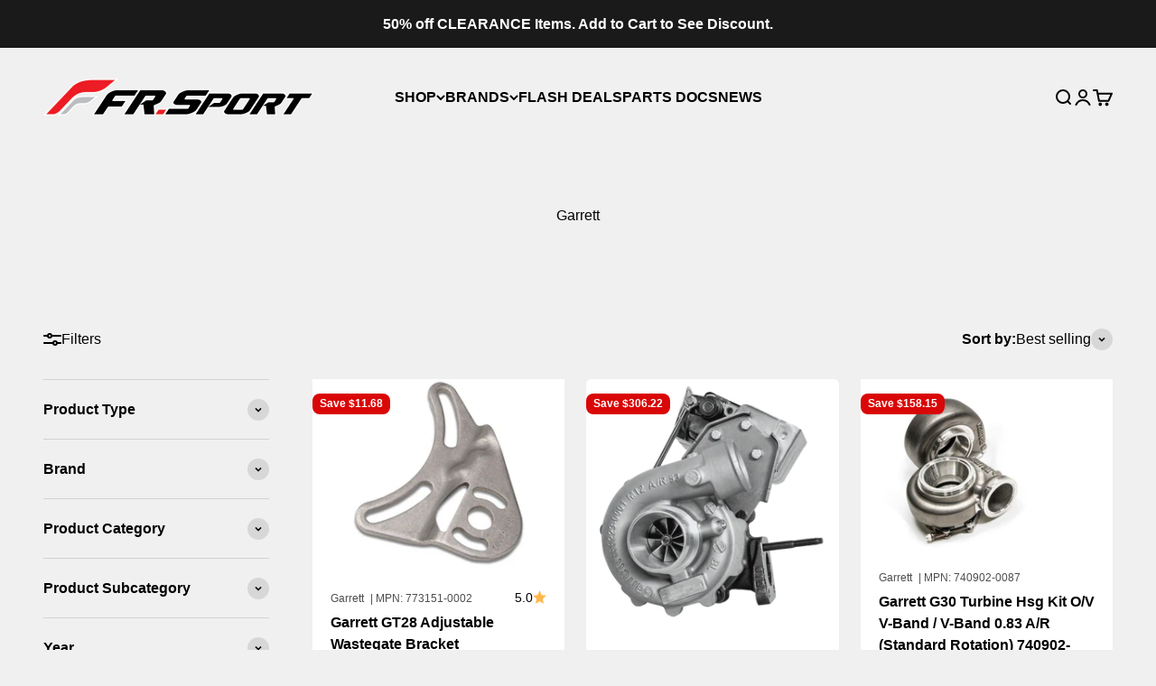

--- FILE ---
content_type: text/html; charset=utf-8
request_url: https://frsport.com/collections/garrett
body_size: 53088
content:
<!doctype html>

<html lang="en" dir="ltr">
  <head>
    <meta charset="utf-8">
    <meta name="viewport" content="width=device-width, initial-scale=1.0, height=device-height, minimum-scale=1.0, maximum-scale=1.0">
    <meta name="theme-color" content="#f0f0f0"><script async crossorigin fetchpriority="high" src="/cdn/shopifycloud/importmap-polyfill/es-modules-shim.2.4.0.js"></script>
<script>
    (function () {
      // Prevent double-run if theme rehydrates / partial renders
      if (window.__FR_ZARAZ_CONSENT_INIT__) return;
      window.__FR_ZARAZ_CONSENT_INIT__ = true;

      var CONSENT_OBJECT = {
        ad_storage: "granted",
        ad_user_data: "granted",
        ad_personalization: "granted",
        analytics_storage: "granted"
      };

      function applyConsent() {
        try {
          if (window.zaraz && typeof window.zaraz.set === "function") {
            window.zaraz.set("google_consent_update", CONSENT_OBJECT);
            window.zaraz.set("consent_ready", true);
            return true;
          }
        } catch (e) {}
        return false;
      }

      // Try immediately, then keep retrying briefly until Zaraz is available
      if (applyConsent()) return;

      var attempts = 0;
      var maxAttempts = 300;     // 300 * 20ms = 6s max
      var intervalMs = 20;

      var t = setInterval(function () {
        attempts++;
        if (applyConsent() || attempts >= maxAttempts) {
          clearInterval(t);
        }
      }, intervalMs);
    })();
    </script><title>Garrett</title><meta name="description" content="Garrett Turbochargers"><link rel="canonical" href="https://frsport.com/collections/garrett"><link rel="shortcut icon" href="//frsport.com/cdn/shop/files/thumbnailSq_d77f7498-71f0-4079-844f-628622cdb9a3.jpg?v=1665190453&width=96">
      <link rel="apple-touch-icon" href="//frsport.com/cdn/shop/files/thumbnailSq_d77f7498-71f0-4079-844f-628622cdb9a3.jpg?v=1665190453&width=180"><link rel="preconnect" href="https://cdn.shopify.com">
    <link rel="preconnect" href="https://fonts.shopifycdn.com" crossorigin>
    
<meta property="og:type" content="website">
  <meta property="og:title" content="Garrett"><meta property="og:image" content="http://frsport.com/cdn/shop/collections/Garrett-company-logo.jpg?v=1620240836&width=2048">
  <meta property="og:image:secure_url" content="https://frsport.com/cdn/shop/collections/Garrett-company-logo.jpg?v=1620240836&width=2048">
  <meta property="og:image:width" content="299">
  <meta property="og:image:height" content="75"><meta property="og:description" content="Garrett Turbochargers"><meta property="og:url" content="https://frsport.com/collections/garrett">
<meta property="og:site_name" content="FR SPORT"><meta name="twitter:card" content="summary"><meta name="twitter:title" content="Garrett">
  <meta name="twitter:description" content="Garrett Turbochargers"><meta name="twitter:image" content="https://frsport.com/cdn/shop/collections/Garrett-company-logo.jpg?crop=center&height=1200&v=1620240836&width=1200">
  <meta name="twitter:image:alt" content="Garrett Manufacturer&#39;s Main Logo">
<!-- Copyright FeedArmy 2024 Version 4.02 -->
<!-- FeedArmy tutorial found at https://feedarmy.com/kb/shopify-microdata-for-google-shopping/ -->

<!-- CODE SETTINGS START -->
<!-- CODE SETTINGS START -->

<!-- ALPHA2 CODE Please add your alpha2 code, you can find it here: https://help.shopify.com/en/api/custom-storefronts/storefront-api/reference/enum/countrycode --><!-- PRODUCT IDset your product id values are default, product_id, parent_id, sku--><!-- RETURNS How long is your returns policy in days? --><!-- SHIPPING How much do customer need to spend for free returns, assign your currency? -->
<!-- Disable / Enable shipping or returns true for enabled, false for disabled--><!-- CODE SETTINGS END -->
<!-- CODE SETTINGS END -->

<!-- ==================================== -->
<!-- DO NOT EDIT ANYTHING BELOW THIS LINE --><!-- Copyright FeedArmy 2024 Version 4.02 -->

<!-- Breadcrumbs By FeedArmy Version 1.03 START -->


<script type="application/ld+json">
{
  "@context": "https://schema.org",
  "@type": "BreadcrumbList",
  "itemListElement": [{
    "@type": "ListItem",
    "position": 1,
    "item": {
      "@id": "https://frsport.com",
      "name": "FR SPORT"
    }
  },
  
  
    {
      "@type": "ListItem",
      "position": 2,
      "item": {
        "@id": "https://frsport.com/collections/garrett",
        "name": "Garrett"
      }
    }


]
}
</script>

<!-- Breadcrumbs By FeedArmy Version 1.03 END --><style>/* Typography (heading) */
  

/* Typography (body) */
  



:root {
    /**
     * ---------------------------------------------------------------------
     * SPACING VARIABLES
     *
     * We are using a spacing inspired from frameworks like Tailwind CSS.
     * ---------------------------------------------------------------------
     */
    --spacing-0-5: 0.125rem; /* 2px */
    --spacing-1: 0.25rem; /* 4px */
    --spacing-1-5: 0.375rem; /* 6px */
    --spacing-2: 0.5rem; /* 8px */
    --spacing-2-5: 0.625rem; /* 10px */
    --spacing-3: 0.75rem; /* 12px */
    --spacing-3-5: 0.875rem; /* 14px */
    --spacing-4: 1rem; /* 16px */
    --spacing-4-5: 1.125rem; /* 18px */
    --spacing-5: 1.25rem; /* 20px */
    --spacing-5-5: 1.375rem; /* 22px */
    --spacing-6: 1.5rem; /* 24px */
    --spacing-6-5: 1.625rem; /* 26px */
    --spacing-7: 1.75rem; /* 28px */
    --spacing-7-5: 1.875rem; /* 30px */
    --spacing-8: 2rem; /* 32px */
    --spacing-8-5: 2.125rem; /* 34px */
    --spacing-9: 2.25rem; /* 36px */
    --spacing-9-5: 2.375rem; /* 38px */
    --spacing-10: 2.5rem; /* 40px */
    --spacing-11: 2.75rem; /* 44px */
    --spacing-12: 3rem; /* 48px */
    --spacing-14: 3.5rem; /* 56px */
    --spacing-16: 4rem; /* 64px */
    --spacing-18: 4.5rem; /* 72px */
    --spacing-20: 5rem; /* 80px */
    --spacing-24: 6rem; /* 96px */
    --spacing-28: 7rem; /* 112px */
    --spacing-32: 8rem; /* 128px */
    --spacing-36: 9rem; /* 144px */
    --spacing-40: 10rem; /* 160px */
    --spacing-44: 11rem; /* 176px */
    --spacing-48: 12rem; /* 192px */
    --spacing-52: 13rem; /* 208px */
    --spacing-56: 14rem; /* 224px */
    --spacing-60: 15rem; /* 240px */
    --spacing-64: 16rem; /* 256px */
    --spacing-72: 18rem; /* 288px */
    --spacing-80: 20rem; /* 320px */
    --spacing-96: 24rem; /* 384px */

    /* Container */
    --container-max-width: 1600px;
    --container-narrow-max-width: 1350px;
    --container-gutter: var(--spacing-5);
    --section-outer-spacing-block: var(--spacing-12);
    --section-inner-max-spacing-block: var(--spacing-10);
    --section-inner-spacing-inline: var(--container-gutter);
    --section-stack-spacing-block: var(--spacing-8);

    /* Grid gutter */
    --grid-gutter: var(--spacing-5);

    /* Product list settings */
    --product-list-row-gap: var(--spacing-8);
    --product-list-column-gap: var(--grid-gutter);

    /* Form settings */
    --input-gap: var(--spacing-2);
    --input-height: 2.625rem;
    --input-padding-inline: var(--spacing-4);

    /* Other sizes */
    --sticky-area-height: calc(var(--sticky-announcement-bar-enabled, 0) * var(--announcement-bar-height, 0px) + var(--sticky-header-enabled, 0) * var(--header-height, 0px));

    /* RTL support */
    --transform-logical-flip: 1;
    --transform-origin-start: left;
    --transform-origin-end: right;

    /**
     * ---------------------------------------------------------------------
     * TYPOGRAPHY
     * ---------------------------------------------------------------------
     */

    /* Font properties */
    --heading-font-family: "system_ui", -apple-system, 'Segoe UI', Roboto, 'Helvetica Neue', 'Noto Sans', 'Liberation Sans', Arial, sans-serif, 'Apple Color Emoji', 'Segoe UI Emoji', 'Segoe UI Symbol', 'Noto Color Emoji';
    /* --heading-font-weight: 400; */
     --heading-font-weight: 600;
    --heading-font-style: normal;
    --heading-text-transform: normal;
    --heading-letter-spacing: -0.02em;
    --text-font-family: "system_ui", -apple-system, 'Segoe UI', Roboto, 'Helvetica Neue', 'Noto Sans', 'Liberation Sans', Arial, sans-serif, 'Apple Color Emoji', 'Segoe UI Emoji', 'Segoe UI Symbol', 'Noto Color Emoji';
    --text-font-weight: 400;
    --text-font-style: normal;
    --text-letter-spacing: 0.0em;

    /* Font sizes */
    --text-h0: 2.75rem;
    --text-h1: 2rem;
    --text-h2: 1.75rem;
    --text-h3: 1.375rem;
    --text-h4: 1.125rem;
    --text-h5: 1.125rem;
    --text-h6: 1rem;
    --text-xs: 0.6875rem;
    --text-sm: 0.75rem;
    --text-base: 0.875rem;
    --text-lg: 1.125rem;

    /**
     * ---------------------------------------------------------------------
     * COLORS
     * ---------------------------------------------------------------------
     */

    /* Color settings */--accent: 26 26 26;
    --text-primary: 0 0 0;
    --background-primary: 240 240 240;
    --dialog-background: 255 255 255;
    --border-color: var(--text-color, var(--text-primary)) / 0.12;

    /* Button colors */
    --button-background-primary: 26 26 26;
    --button-text-primary: 255 255 255;
    --button-background-secondary: 240 196 23;
    --button-text-secondary: 26 26 26;

    /* Status colors */
    --success-background: 224 239 230;
    --success-text: 0 122 49;
    --warning-background: 255 246 233;
    --warning-text: 255 183 74;
    --error-background: 250 225 225;
    --error-text: 217 7 7;

    /* Product colors */
    --on-sale-text: 217 7 7;
    --on-sale-badge-background: 217 7 7;
    --on-sale-badge-text: 255 255 255;
    --sold-out-badge-background: 0 0 0;
    --sold-out-badge-text: 255 255 255;
    --primary-badge-background: 128 60 238;
    --primary-badge-text: 255 255 255;
    --star-color: 255 183 74;
    --product-card-background: 255 255 255;
    --product-card-text: 0 0 0;

    /* Header colors */
    --header-background: 240 240 240;
    --header-text: 0 0 0;

    /* Footer colors */
    --footer-background: 255 255 255;
    --footer-text: 0 0 0;

    /* Rounded variables (used for border radius) */
    --rounded-xs: 0.25rem;
    --rounded-sm: 0.375rem;
    --rounded: 0.75rem;
    --rounded-lg: 1.5rem;
    --rounded-full: 9999px;

    --rounded-button: 0.5rem;
    --rounded-input: 0.5rem;

    /* Box shadow */
    --shadow-sm: 0 2px 8px rgb(var(--text-primary) / 0.1);
    --shadow: 0 5px 15px rgb(var(--text-primary) / 0.1);
    --shadow-md: 0 5px 30px rgb(var(--text-primary) / 0.1);
    --shadow-block: 0px 18px 50px rgb(var(--text-primary) / 0.1);

    /**
     * ---------------------------------------------------------------------
     * OTHER
     * ---------------------------------------------------------------------
     */

    --stagger-products-reveal-opacity: 0;
    --cursor-close-svg-url: url(//frsport.com/cdn/shop/t/68/assets/cursor-close.svg?v=147174565022153725511707100777);
    --cursor-zoom-in-svg-url: url(//frsport.com/cdn/shop/t/68/assets/cursor-zoom-in.svg?v=154953035094101115921707100789);
    --cursor-zoom-out-svg-url: url(//frsport.com/cdn/shop/t/68/assets/cursor-zoom-out.svg?v=16155520337305705181707100789);
    --checkmark-svg-url: url(//frsport.com/cdn/shop/t/68/assets/checkmark.svg?v=77552481021870063511707100771);
  }

  [dir="rtl"]:root {
    /* RTL support */
    --transform-logical-flip: -1;
    --transform-origin-start: right;
    --transform-origin-end: left;
  }

  @media screen and (min-width: 700px) {
    :root {
      /* Typography (font size) */
      --text-h0: 3.5rem;
      --text-h1: 2.5rem;
      --text-h2: 2rem;
      --text-h3: 1.625rem;
      --text-h4: 1.375rem;
      --text-h5: 1.125rem;
      --text-h6: 1rem;

      --text-xs: 0.75rem;
      --text-sm: 0.875rem;
      --text-base: 1.0rem;
      --text-lg: 1.25rem;

      /* Spacing */
      --container-gutter: 2rem;
      --section-outer-spacing-block: var(--spacing-16);
      --section-inner-max-spacing-block: var(--spacing-12);
      --section-inner-spacing-inline: var(--spacing-12);
      --section-stack-spacing-block: var(--spacing-12);

      /* Grid gutter */
      --grid-gutter: var(--spacing-6);

      /* Product list settings */
      --product-list-row-gap: var(--spacing-12);

      /* Form settings */
      --input-gap: 1rem;
      --input-height: 3.125rem;
      --input-padding-inline: var(--spacing-5);
    }
  }

  @media screen and (min-width: 1000px) {
    :root {
      /* Spacing settings */
      --container-gutter: var(--spacing-12);
      --section-outer-spacing-block: var(--spacing-18);
      --section-inner-max-spacing-block: var(--spacing-16);
      --section-inner-spacing-inline: var(--spacing-16);
      --section-stack-spacing-block: var(--spacing-12);
    }
  }

  @media screen and (min-width: 1150px) {
    :root {
      /* Spacing settings */
      --container-gutter: var(--spacing-12);
      --section-outer-spacing-block: var(--spacing-20);
      --section-inner-max-spacing-block: var(--spacing-16);
      --section-inner-spacing-inline: var(--spacing-16);
      --section-stack-spacing-block: var(--spacing-12);
    }
  }

  @media screen and (min-width: 1400px) {
    :root {
      /* Typography (font size) */
      --text-h0: 4.5rem;
      --text-h1: 3.5rem;
      --text-h2: 2.75rem;
      --text-h3: 2rem;
      --text-h4: 1.75rem;
      --text-h5: 1.375rem;
      --text-h6: 1.25rem;

      --section-outer-spacing-block: var(--spacing-24);
      --section-inner-max-spacing-block: var(--spacing-18);
      --section-inner-spacing-inline: var(--spacing-18);
    }
  }

  @media screen and (min-width: 1600px) {
    :root {
      --section-outer-spacing-block: var(--spacing-24);
      --section-inner-max-spacing-block: var(--spacing-20);
      --section-inner-spacing-inline: var(--spacing-20);
    }
  }

  /**
   * ---------------------------------------------------------------------
   * LIQUID DEPENDANT CSS
   *
   * Our main CSS is Liquid free, but some very specific features depend on
   * theme settings, so we have them here
   * ---------------------------------------------------------------------
   */@media screen and (pointer: fine) {
        .button:not([disabled]):hover, .btn:not([disabled]):hover, .shopify-payment-button__button--unbranded:not([disabled]):hover {
          --button-background-opacity: 0.85;
        }

        .button--subdued:not([disabled]):hover {
          --button-background: var(--text-color) / .05 !important;
        }
      }</style><script>
  // This allows to expose several variables to the global scope, to be used in scripts
  window.themeVariables = {
    settings: {
      showPageTransition: false,
      staggerProductsApparition: true,
      reduceDrawerAnimation: true,
      reduceMenuAnimation: true,
      headingApparition: "none",
      pageType: "collection",
      moneyFormat: "${{amount}}",
      moneyWithCurrencyFormat: "${{amount}} USD",
      currencyCodeEnabled: true,
      cartType: "popover",
      showDiscount: true,
      discountMode: "saving",
      pageBackground: "#f0f0f0",
      textColor: "#000000"
    },

    strings: {
      accessibilityClose: "Close",
      accessibilityNext: "Next",
      accessibilityPrevious: "Previous",
      closeGallery: "Close gallery",
      zoomGallery: "Zoom",
      errorGallery: "Image cannot be loaded",
      searchNoResults: "No results could be found.",
      addOrderNote: "Add order note",
      editOrderNote: "Edit order note",
      shippingEstimatorNoResults: "Sorry, we do not ship to your address.",
      shippingEstimatorOneResult: "There is one shipping rate for your address:",
      shippingEstimatorMultipleResults: "There are several shipping rates for your address:",
      shippingEstimatorError: "One or more error occurred while retrieving shipping rates:"
    },

    breakpoints: {
      'sm': 'screen and (min-width: 700px)',
      'md': 'screen and (min-width: 1000px)',
      'lg': 'screen and (min-width: 1150px)',
      'xl': 'screen and (min-width: 1400px)',

      'sm-max': 'screen and (max-width: 699px)',
      'md-max': 'screen and (max-width: 999px)',
      'lg-max': 'screen and (max-width: 1149px)',
      'xl-max': 'screen and (max-width: 1399px)'
    }
  };

  // For detecting native share
  document.documentElement.classList.add(`native-share--${navigator.share ? 'enabled' : 'disabled'}`);</script><script>
      if (!(HTMLScriptElement.supports && HTMLScriptElement.supports('importmap'))) {
        const importMapPolyfill = document.createElement('script');
        importMapPolyfill.async = true;
        importMapPolyfill.src = "//frsport.com/cdn/shop/t/68/assets/es-module-shims.min.js?v=54064861605372301331741701110";

        document.head.appendChild(importMapPolyfill);
      }
    </script>

    <script type="importmap">{
        "imports": {
          "vendor": "//frsport.com/cdn/shop/t/68/assets/vendor.min.js?v=166563502121812900551745651374",
          "theme": "//frsport.com/cdn/shop/t/68/assets/theme.js?v=23030908608011835771767765755",
          "photoswipe": "//frsport.com/cdn/shop/t/68/assets/photoswipe.min.js?v=13374349288281597431721025285"
        }
      }
    </script>

    <script type="module" src="//frsport.com/cdn/shop/t/68/assets/vendor.min.js?v=166563502121812900551745651374"></script>
    <script type="module" src="//frsport.com/cdn/shop/t/68/assets/theme.js?v=23030908608011835771767765755"></script>

    <script>window.performance && window.performance.mark && window.performance.mark('shopify.content_for_header.start');</script><meta id="shopify-digital-wallet" name="shopify-digital-wallet" content="/56408670360/digital_wallets/dialog">
<meta name="shopify-checkout-api-token" content="a3e17fa09be1ad41190742ca2ab51182">
<link rel="alternate" type="application/atom+xml" title="Feed" href="/collections/garrett.atom" />
<link rel="next" href="/collections/garrett?page=2">
<link rel="alternate" type="application/json+oembed" href="https://frsport.com/collections/garrett.oembed">
<script async="async" src="/checkouts/internal/preloads.js?locale=en-US"></script>
<link rel="preconnect" href="https://shop.app" crossorigin="anonymous">
<script async="async" src="https://shop.app/checkouts/internal/preloads.js?locale=en-US&shop_id=56408670360" crossorigin="anonymous"></script>
<script id="apple-pay-shop-capabilities" type="application/json">{"shopId":56408670360,"countryCode":"US","currencyCode":"USD","merchantCapabilities":["supports3DS"],"merchantId":"gid:\/\/shopify\/Shop\/56408670360","merchantName":"FR SPORT","requiredBillingContactFields":["postalAddress","email","phone"],"requiredShippingContactFields":["postalAddress","email","phone"],"shippingType":"shipping","supportedNetworks":["visa","masterCard","amex","discover","elo","jcb"],"total":{"type":"pending","label":"FR SPORT","amount":"1.00"},"shopifyPaymentsEnabled":true,"supportsSubscriptions":true}</script>
<script id="shopify-features" type="application/json">{"accessToken":"a3e17fa09be1ad41190742ca2ab51182","betas":["rich-media-storefront-analytics"],"domain":"frsport.com","predictiveSearch":true,"shopId":56408670360,"locale":"en"}</script>
<script>var Shopify = Shopify || {};
Shopify.shop = "frsportshop.myshopify.com";
Shopify.locale = "en";
Shopify.currency = {"active":"USD","rate":"1.0"};
Shopify.country = "US";
Shopify.theme = {"name":"impact\/main","id":134609600664,"schema_name":"Impact","schema_version":"6.7.1","theme_store_id":null,"role":"main"};
Shopify.theme.handle = "null";
Shopify.theme.style = {"id":null,"handle":null};
Shopify.cdnHost = "frsport.com/cdn";
Shopify.routes = Shopify.routes || {};
Shopify.routes.root = "/";</script>
<script type="module">!function(o){(o.Shopify=o.Shopify||{}).modules=!0}(window);</script>
<script>!function(o){function n(){var o=[];function n(){o.push(Array.prototype.slice.apply(arguments))}return n.q=o,n}var t=o.Shopify=o.Shopify||{};t.loadFeatures=n(),t.autoloadFeatures=n()}(window);</script>
<script>
  window.ShopifyPay = window.ShopifyPay || {};
  window.ShopifyPay.apiHost = "shop.app\/pay";
  window.ShopifyPay.redirectState = null;
</script>
<script id="shop-js-analytics" type="application/json">{"pageType":"collection"}</script>
<script defer="defer" async type="module" src="//frsport.com/cdn/shopifycloud/shop-js/modules/v2/client.init-shop-cart-sync_BT-GjEfc.en.esm.js"></script>
<script defer="defer" async type="module" src="//frsport.com/cdn/shopifycloud/shop-js/modules/v2/chunk.common_D58fp_Oc.esm.js"></script>
<script defer="defer" async type="module" src="//frsport.com/cdn/shopifycloud/shop-js/modules/v2/chunk.modal_xMitdFEc.esm.js"></script>
<script type="module">
  await import("//frsport.com/cdn/shopifycloud/shop-js/modules/v2/client.init-shop-cart-sync_BT-GjEfc.en.esm.js");
await import("//frsport.com/cdn/shopifycloud/shop-js/modules/v2/chunk.common_D58fp_Oc.esm.js");
await import("//frsport.com/cdn/shopifycloud/shop-js/modules/v2/chunk.modal_xMitdFEc.esm.js");

  window.Shopify.SignInWithShop?.initShopCartSync?.({"fedCMEnabled":true,"windoidEnabled":true});

</script>
<script>
  window.Shopify = window.Shopify || {};
  if (!window.Shopify.featureAssets) window.Shopify.featureAssets = {};
  window.Shopify.featureAssets['shop-js'] = {"shop-cart-sync":["modules/v2/client.shop-cart-sync_DZOKe7Ll.en.esm.js","modules/v2/chunk.common_D58fp_Oc.esm.js","modules/v2/chunk.modal_xMitdFEc.esm.js"],"init-fed-cm":["modules/v2/client.init-fed-cm_B6oLuCjv.en.esm.js","modules/v2/chunk.common_D58fp_Oc.esm.js","modules/v2/chunk.modal_xMitdFEc.esm.js"],"shop-cash-offers":["modules/v2/client.shop-cash-offers_D2sdYoxE.en.esm.js","modules/v2/chunk.common_D58fp_Oc.esm.js","modules/v2/chunk.modal_xMitdFEc.esm.js"],"shop-login-button":["modules/v2/client.shop-login-button_QeVjl5Y3.en.esm.js","modules/v2/chunk.common_D58fp_Oc.esm.js","modules/v2/chunk.modal_xMitdFEc.esm.js"],"pay-button":["modules/v2/client.pay-button_DXTOsIq6.en.esm.js","modules/v2/chunk.common_D58fp_Oc.esm.js","modules/v2/chunk.modal_xMitdFEc.esm.js"],"shop-button":["modules/v2/client.shop-button_DQZHx9pm.en.esm.js","modules/v2/chunk.common_D58fp_Oc.esm.js","modules/v2/chunk.modal_xMitdFEc.esm.js"],"avatar":["modules/v2/client.avatar_BTnouDA3.en.esm.js"],"init-windoid":["modules/v2/client.init-windoid_CR1B-cfM.en.esm.js","modules/v2/chunk.common_D58fp_Oc.esm.js","modules/v2/chunk.modal_xMitdFEc.esm.js"],"init-shop-for-new-customer-accounts":["modules/v2/client.init-shop-for-new-customer-accounts_C_vY_xzh.en.esm.js","modules/v2/client.shop-login-button_QeVjl5Y3.en.esm.js","modules/v2/chunk.common_D58fp_Oc.esm.js","modules/v2/chunk.modal_xMitdFEc.esm.js"],"init-shop-email-lookup-coordinator":["modules/v2/client.init-shop-email-lookup-coordinator_BI7n9ZSv.en.esm.js","modules/v2/chunk.common_D58fp_Oc.esm.js","modules/v2/chunk.modal_xMitdFEc.esm.js"],"init-shop-cart-sync":["modules/v2/client.init-shop-cart-sync_BT-GjEfc.en.esm.js","modules/v2/chunk.common_D58fp_Oc.esm.js","modules/v2/chunk.modal_xMitdFEc.esm.js"],"shop-toast-manager":["modules/v2/client.shop-toast-manager_DiYdP3xc.en.esm.js","modules/v2/chunk.common_D58fp_Oc.esm.js","modules/v2/chunk.modal_xMitdFEc.esm.js"],"init-customer-accounts":["modules/v2/client.init-customer-accounts_D9ZNqS-Q.en.esm.js","modules/v2/client.shop-login-button_QeVjl5Y3.en.esm.js","modules/v2/chunk.common_D58fp_Oc.esm.js","modules/v2/chunk.modal_xMitdFEc.esm.js"],"init-customer-accounts-sign-up":["modules/v2/client.init-customer-accounts-sign-up_iGw4briv.en.esm.js","modules/v2/client.shop-login-button_QeVjl5Y3.en.esm.js","modules/v2/chunk.common_D58fp_Oc.esm.js","modules/v2/chunk.modal_xMitdFEc.esm.js"],"shop-follow-button":["modules/v2/client.shop-follow-button_CqMgW2wH.en.esm.js","modules/v2/chunk.common_D58fp_Oc.esm.js","modules/v2/chunk.modal_xMitdFEc.esm.js"],"checkout-modal":["modules/v2/client.checkout-modal_xHeaAweL.en.esm.js","modules/v2/chunk.common_D58fp_Oc.esm.js","modules/v2/chunk.modal_xMitdFEc.esm.js"],"shop-login":["modules/v2/client.shop-login_D91U-Q7h.en.esm.js","modules/v2/chunk.common_D58fp_Oc.esm.js","modules/v2/chunk.modal_xMitdFEc.esm.js"],"lead-capture":["modules/v2/client.lead-capture_BJmE1dJe.en.esm.js","modules/v2/chunk.common_D58fp_Oc.esm.js","modules/v2/chunk.modal_xMitdFEc.esm.js"],"payment-terms":["modules/v2/client.payment-terms_Ci9AEqFq.en.esm.js","modules/v2/chunk.common_D58fp_Oc.esm.js","modules/v2/chunk.modal_xMitdFEc.esm.js"]};
</script>
<script>(function() {
  var isLoaded = false;
  function asyncLoad() {
    if (isLoaded) return;
    isLoaded = true;
    var urls = ["https:\/\/loox.io\/widget\/N1WpcRa7Oa\/loox.1671094140368.js?shop=frsportshop.myshopify.com"];
    for (var i = 0; i < urls.length; i++) {
      var s = document.createElement('script');
      s.type = 'text/javascript';
      s.async = true;
      s.src = urls[i];
      var x = document.getElementsByTagName('script')[0];
      x.parentNode.insertBefore(s, x);
    }
  };
  if(window.attachEvent) {
    window.attachEvent('onload', asyncLoad);
  } else {
    window.addEventListener('load', asyncLoad, false);
  }
})();</script>
<script id="__st">var __st={"a":56408670360,"offset":-28800,"reqid":"d9464608-bfc9-4341-aff8-8014128fc905-1769334370","pageurl":"frsport.com\/collections\/garrett","u":"b347e6bbd1b1","p":"collection","rtyp":"collection","rid":266324115608};</script>
<script>window.ShopifyPaypalV4VisibilityTracking = true;</script>
<script id="form-persister">!function(){'use strict';const t='contact',e='new_comment',n=[[t,t],['blogs',e],['comments',e],[t,'customer']],o='password',r='form_key',c=['recaptcha-v3-token','g-recaptcha-response','h-captcha-response',o],s=()=>{try{return window.sessionStorage}catch{return}},i='__shopify_v',u=t=>t.elements[r],a=function(){const t=[...n].map((([t,e])=>`form[action*='/${t}']:not([data-nocaptcha='true']) input[name='form_type'][value='${e}']`)).join(',');var e;return e=t,()=>e?[...document.querySelectorAll(e)].map((t=>t.form)):[]}();function m(t){const e=u(t);a().includes(t)&&(!e||!e.value)&&function(t){try{if(!s())return;!function(t){const e=s();if(!e)return;const n=u(t);if(!n)return;const o=n.value;o&&e.removeItem(o)}(t);const e=Array.from(Array(32),(()=>Math.random().toString(36)[2])).join('');!function(t,e){u(t)||t.append(Object.assign(document.createElement('input'),{type:'hidden',name:r})),t.elements[r].value=e}(t,e),function(t,e){const n=s();if(!n)return;const r=[...t.querySelectorAll(`input[type='${o}']`)].map((({name:t})=>t)),u=[...c,...r],a={};for(const[o,c]of new FormData(t).entries())u.includes(o)||(a[o]=c);n.setItem(e,JSON.stringify({[i]:1,action:t.action,data:a}))}(t,e)}catch(e){console.error('failed to persist form',e)}}(t)}const f=t=>{if('true'===t.dataset.persistBound)return;const e=function(t,e){const n=function(t){return'function'==typeof t.submit?t.submit:HTMLFormElement.prototype.submit}(t).bind(t);return function(){let t;return()=>{t||(t=!0,(()=>{try{e(),n()}catch(t){(t=>{console.error('form submit failed',t)})(t)}})(),setTimeout((()=>t=!1),250))}}()}(t,(()=>{m(t)}));!function(t,e){if('function'==typeof t.submit&&'function'==typeof e)try{t.submit=e}catch{}}(t,e),t.addEventListener('submit',(t=>{t.preventDefault(),e()})),t.dataset.persistBound='true'};!function(){function t(t){const e=(t=>{const e=t.target;return e instanceof HTMLFormElement?e:e&&e.form})(t);e&&m(e)}document.addEventListener('submit',t),document.addEventListener('DOMContentLoaded',(()=>{const e=a();for(const t of e)f(t);var n;n=document.body,new window.MutationObserver((t=>{for(const e of t)if('childList'===e.type&&e.addedNodes.length)for(const t of e.addedNodes)1===t.nodeType&&'FORM'===t.tagName&&a().includes(t)&&f(t)})).observe(n,{childList:!0,subtree:!0,attributes:!1}),document.removeEventListener('submit',t)}))}()}();</script>
<script integrity="sha256-4kQ18oKyAcykRKYeNunJcIwy7WH5gtpwJnB7kiuLZ1E=" data-source-attribution="shopify.loadfeatures" defer="defer" src="//frsport.com/cdn/shopifycloud/storefront/assets/storefront/load_feature-a0a9edcb.js" crossorigin="anonymous"></script>
<script crossorigin="anonymous" defer="defer" src="//frsport.com/cdn/shopifycloud/storefront/assets/shopify_pay/storefront-65b4c6d7.js?v=20250812"></script>
<script data-source-attribution="shopify.dynamic_checkout.dynamic.init">var Shopify=Shopify||{};Shopify.PaymentButton=Shopify.PaymentButton||{isStorefrontPortableWallets:!0,init:function(){window.Shopify.PaymentButton.init=function(){};var t=document.createElement("script");t.src="https://frsport.com/cdn/shopifycloud/portable-wallets/latest/portable-wallets.en.js",t.type="module",document.head.appendChild(t)}};
</script>
<script data-source-attribution="shopify.dynamic_checkout.buyer_consent">
  function portableWalletsHideBuyerConsent(e){var t=document.getElementById("shopify-buyer-consent"),n=document.getElementById("shopify-subscription-policy-button");t&&n&&(t.classList.add("hidden"),t.setAttribute("aria-hidden","true"),n.removeEventListener("click",e))}function portableWalletsShowBuyerConsent(e){var t=document.getElementById("shopify-buyer-consent"),n=document.getElementById("shopify-subscription-policy-button");t&&n&&(t.classList.remove("hidden"),t.removeAttribute("aria-hidden"),n.addEventListener("click",e))}window.Shopify?.PaymentButton&&(window.Shopify.PaymentButton.hideBuyerConsent=portableWalletsHideBuyerConsent,window.Shopify.PaymentButton.showBuyerConsent=portableWalletsShowBuyerConsent);
</script>
<script data-source-attribution="shopify.dynamic_checkout.cart.bootstrap">document.addEventListener("DOMContentLoaded",(function(){function t(){return document.querySelector("shopify-accelerated-checkout-cart, shopify-accelerated-checkout")}if(t())Shopify.PaymentButton.init();else{new MutationObserver((function(e,n){t()&&(Shopify.PaymentButton.init(),n.disconnect())})).observe(document.body,{childList:!0,subtree:!0})}}));
</script>
<link id="shopify-accelerated-checkout-styles" rel="stylesheet" media="screen" href="https://frsport.com/cdn/shopifycloud/portable-wallets/latest/accelerated-checkout-backwards-compat.css" crossorigin="anonymous">
<style id="shopify-accelerated-checkout-cart">
        #shopify-buyer-consent {
  margin-top: 1em;
  display: inline-block;
  width: 100%;
}

#shopify-buyer-consent.hidden {
  display: none;
}

#shopify-subscription-policy-button {
  background: none;
  border: none;
  padding: 0;
  text-decoration: underline;
  font-size: inherit;
  cursor: pointer;
}

#shopify-subscription-policy-button::before {
  box-shadow: none;
}

      </style>

<script>window.performance && window.performance.mark && window.performance.mark('shopify.content_for_header.end');</script>
<link href="//frsport.com/cdn/shop/t/68/assets/theme.css?v=97522425074988197901767476208" rel="stylesheet" type="text/css" media="all" /><script>
document.addEventListener("DOMContentLoaded", function() {

  // 1. SAFE INITIALIZATION (Prevents "undefined" errors without causing "loaded twice")
  if (typeof window.zaraz === "undefined") {
    window.zaraz = { ecommerce: function(){}, set: function(){}, track: function(){} };
  }

  // ===========================================================================
  // PART 1: COOKIE STITCHING (Crucial for Server-Side Worker)
  // ===========================================================================
  
  function getCookie(name) {
    const value = `; ${document.cookie}`;
    const parts = value.split(`; ${name}=`);
    if (parts.length === 2) return parts.pop().split(';').shift();
    return null; 
  }

  function getUrlParam(name) {
    const urlParams = new URLSearchParams(window.location.search);
    return urlParams.get(name);
  }

  async function saveTrackingToCart() {
    const gclid = getUrlParam('gclid') || getCookie('gclid') || getCookie('_gcl_aw'); 
    const wbraid = getUrlParam('wbraid') || getCookie('wbraid');
    const gbraid = getUrlParam('gbraid') || getCookie('gbraid');

    const attributes = {
        // --- GOOGLE ADS ---
        'gclid': gclid,        
        'wbraid': wbraid,       
        'gbraid': gbraid,       
        '_gcl_aw': getCookie('_gcl_aw'),
        '_gcl_au': getCookie('_gcl_au'), 
        '_gcl_dc': getCookie('_gcl_dc'),

        // --- ANALYTICS & SOCIAL ---
        '_ga': getCookie('_ga'),         
        '_fbp': getCookie('_fbp'),       
        '_fbc': getCookie('_fbc') || getUrlParam('fbclid'), 
        'ttclid': getCookie('ttclid') || getUrlParam('ttclid'),
        'msclkid': getCookie('msclkid') || getUrlParam('msclkid'), 
        'epik': getCookie('epik') || getUrlParam('epik')
    };

    const filteredAttributes = Object.fromEntries(
      Object.entries(attributes).filter(([, value]) => value)
    );
    if (Object.keys(filteredAttributes).length === 0) return;

    try {
      const cartResponse = await fetch('/cart.js');
      const cart = await cartResponse.json();
      const currentAttributes = cart.attributes || {};

      let needsUpdate = false;
      for (const [key, value] of Object.entries(filteredAttributes)) {
        if (currentAttributes[key] !== value) {
          needsUpdate = true;
          break;
        }
      }

      if (!needsUpdate) return;

      await fetch('/cart/update.js', {
        method: 'POST',
        headers: { 'Content-Type': 'application/json' },
        body: JSON.stringify({ attributes: filteredAttributes })
      });
    } catch (err) {
      console.error('Error saving tracking IDs', err);
    }
  }

  if (window.requestIdleCallback) {
    requestIdleCallback(saveTrackingToCart);
  } else {
    setTimeout(saveTrackingToCart, 2000);
  }

  // ===========================================================================
  // PART 2: ZARAZ EVENTS (Browser-Side Tracking)
  // ===========================================================================

  const shopData = {
    currency: "USD",
    template: "collection",
    customerId: "",
    
    // PRODUCT CONTEXT (fallback for add to cart)
    currentId: "",
    currentVariant: "",
    currentName: "",
    currentPrice: 0.0,
    
    // SPECIFIC PAGE DATA
    collectionTitle: "Garrett",
    searchTerm: "",
    
    // BLOG / ARTICLE CONTEXT
    articleId: "",
    articleTitle: ""
  };

  // Helper: Format ID to match Google Merchant Center exactly
  function getMerchantCenterId(productId, variantId) {
    if (!productId || !variantId) return "";
    return `shopify_US_${productId}_${variantId}`;
  }

  // --- HELPER: WAITER ---
  function withZaraz(callback) {
    if (typeof zaraz !== "undefined" && typeof zaraz.ecommerce === "function") {
      callback();
    } else {
      let attempts = 0;
      const interval = setInterval(() => {
        attempts++;
        if (typeof zaraz !== "undefined" && typeof zaraz.ecommerce === "function") {
          clearInterval(interval);
          callback();
        } else if (attempts > 30) clearInterval(interval);
      }, 500);
    }
  }

  // --- HELPER: DEBOUNCE ---
  let isFiring = false; 
  function fireOnce(callback) {
    if (isFiring) return;
    isFiring = true;
    callback();
    setTimeout(() => { isFiring = false; }, 1000); 
  }

  // --- PAGE EVENTS ---
  withZaraz(() => {
    
    // A. SET USER ID
    if(shopData.customerId) zaraz.set("user_id", shopData.customerId);

    // B. PRODUCT PAGE: Product Viewed
    if (shopData.template === 'product') {
      console.log("Zaraz: Track Product Viewed");
      zaraz.ecommerce("Product Viewed", {
        product_id: getMerchantCenterId(shopData.currentId, shopData.currentVariant),
        sku: "",
        category: "",
        name: "",
        brand: "",
        variant: "",
        price: 0.0,
        currency: shopData.currency,
        value: 0.0
      });
    }

    // C. COLLECTION PAGE: Product List Viewed
    if (shopData.template === 'collection') {
      console.log("Zaraz: Track Product List Viewed");
      zaraz.ecommerce("Product List Viewed", {
        list_id: "266324115608",
        category: "Garrett",
        products: [
          
          {
            product_id: getMerchantCenterId("6719512969368", "39898193068184"),
            sku: "07G11",
            category: "Actuators",
            name: "Garrett Universal Internal Wastegate Actuator 7 PSI Adj 0.5 bar GAR-480009-0009",
            brand: "Garrett",
            variant: "Default Title",
            price: 119.91,
            value: 120.91,
            position: 1
          },
          
          {
            product_id: getMerchantCenterId("6719505989784", "39898182779032"),
            sku: "073TW",
            category: "Actuators",
            name: "Garrett Wastegate Actuator Garett 2860 W/ Bracket and Straight Rod",
            brand: "Garrett",
            variant: "Default Title",
            price: 97.81,
            value: 127.81,
            position: 2
          },
          
          {
            product_id: getMerchantCenterId("6716776317080", "39894961356952"),
            sku: "07GDM",
            category: "Actuators",
            name: "Garrett Universal Internal Wastegate Actuator 6-7 psi GT28R Integrated Bkt",
            brand: "Garrett",
            variant: "Default Title",
            price: 109.2,
            value: 109.2,
            position: 3
          },
          
          {
            product_id: getMerchantCenterId("6721620738200", "39900583821464"),
            sku: "0357X",
            category: "Brackets",
            name: "Garrett GT28 Adjustable Wastegate Bracket",
            brand: "Garrett",
            variant: "Default Title",
            price: 63.95,
            value: 75.63,
            position: 4
          },
          
          {
            product_id: getMerchantCenterId("7050680828056", "41058466857112"),
            sku: "20L9C",
            category: "Turbochargers",
            name: "Garrett PowerMax GTB1752V Turbo Kit 2016+ Colorado 2.8L Duramax 892179-5001S",
            brand: "Garrett",
            variant: "Default Title",
            price: 1607.68,
            value: 1913.9,
            position: 5
          },
          
          {
            product_id: getMerchantCenterId("6738394349720", "39921546559640"),
            sku: "1QM70",
            category: "Turbine Housings",
            name: "Garrett G30 Turbine Hsg Kit O/V V-Band / V-Band 0.83 A/R (Standard Rotation) 740902-0087",
            brand: "Garrett",
            variant: "Default Title",
            price: 830.28,
            value: 988.43,
            position: 6
          },
          
          {
            product_id: getMerchantCenterId("6725348720792", "39905501020312"),
            sku: "0XX6F",
            category: "Garrett GT2871 Series",
            name: "Garrett  GTX2871R, SR20DET Drop-In Turbo Upgrade",
            brand: "Garrett",
            variant: "Default Title",
            price: 1672.66,
            value: 1672.66,
            position: 7
          },
          
          {
            product_id: getMerchantCenterId("6724551442584", "39904468238488"),
            sku: "0UCB6",
            category: "Hardware",
            name: "Garrett Various Mechanical Boost Gauge (BAR)",
            brand: "Garrett",
            variant: "Default Title",
            price: 88.24,
            value: 105.05,
            position: 8
          },
          
          {
            product_id: getMerchantCenterId("6721621164184", "39900584149144"),
            sku: "0B809",
            category: "Garrett",
            name: "Garrett Gt3076R (Gt3037) Dual Ball Bearing Turbo Internal Wastegated",
            brand: "Garrett",
            variant: "Default Title",
            price: 1544.2,
            value: 1544.2,
            position: 9
          },
          
          {
            product_id: getMerchantCenterId("6718737809560", "39897326780568"),
            sku: "079DL",
            category: "Turbine Housings",
            name: "Garrett Turbo Housing T25 Flanged Internal Gate GT28RS/GT2871R .64AR",
            brand: "Garrett",
            variant: "Default Title",
            price: 279.3,
            value: 279.3,
            position: 10
          },
          
          {
            product_id: getMerchantCenterId("6716887007384", "39895130472600"),
            sku: "00JDX",
            category: "Wastegate",
            name: "Garrett Turbo Actuator Rod End",
            brand: "Garrett",
            variant: "Default Title",
            price: 20.03,
            value: 25.67,
            position: 11
          },
          
          {
            product_id: getMerchantCenterId("6718890213528", "39897493438616"),
            sku: "04M34",
            category: "Actuators",
            name: "Garrett GT25 Adjustable Actuator Kit (1.0 Bar / 14.5 PSI)",
            brand: "Garrett",
            variant: "Default Title",
            price: 131.41,
            value: 158.67,
            position: 12
          }
          
        ]
      });
    }

    // D. SEARCH RESULTS: Products Searched
    if (shopData.template === 'search') {
      console.log("Zaraz: Track Products Searched");
      zaraz.ecommerce("Products Searched", {
        query: ""
      });
    }

    // E. CART PAGE: Cart Viewed
    if (shopData.template === 'cart') {
      console.log("Zaraz: Track Cart Viewed");
      zaraz.ecommerce("Cart Viewed", {
        cart_id: "0",
        currency: shopData.currency,
        products: [
          
        ]
      });
    }

    // F. BLOG/ARTICLE: view_content
    if (shopData.template === 'article') {
      console.log("Zaraz: Track view_content (Blog)");
      zaraz.track("view_content", {
        content_type: "article",
        content_id: shopData.articleId,
        content_name: shopData.articleTitle
      });
    }
  });

  // --- FORM EVENTS (ADD TO CART) ---
  document.body.addEventListener("submit", function(e) {
    var form = e.target.closest("form[action*='/cart/add']");
    if (!form) return;

    fireOnce(() => {
      withZaraz(() => {
        var productData = null;
        var formData = new FormData(form);
        var variantId = formData.get("id");
        var quantity = formData.get("quantity") || 1;
        
        var selectedVariant = productData && productData.variants
          ? productData.variants.find(v => v.id == variantId)
          : null;

        var finalProductId = productData ? productData.id : shopData.currentId;
        var finalVariantId = variantId || shopData.currentVariant;
        
        var merchantCenterId = getMerchantCenterId(finalProductId, finalVariantId);

        var skuValue = selectedVariant ? selectedVariant.sku : finalVariantId;
        var nameValue = productData && productData.title ? productData.title : (shopData.currentName || "Quick Add Product");
        var variantValue = selectedVariant ? selectedVariant.title : (shopData.currentVariant || "");
        var priceValue = selectedVariant ? selectedVariant.price / 100 : shopData.currentPrice;
        var valueValue = selectedVariant
          ? (selectedVariant.compare_at_price || selectedVariant.price) / 100
          : shopData.currentPrice;

        if (merchantCenterId) {
          console.log("Zaraz: Track Product Added");
          zaraz.ecommerce("Product Added", {
            product_id: merchantCenterId,
            sku: skuValue,
            category: "",
            name: nameValue,
            brand: "",
            variant: variantValue,
            price: priceValue,
            currency: shopData.currency,
            quantity: parseInt(quantity, 10),
            value: valueValue,
            position: 1
          });
        }
      });
    });
  }, true); 
});
</script>
  <!-- BEGIN app block: shopify://apps/seowill-redirects/blocks/brokenlink-404/cc7b1996-e567-42d0-8862-356092041863 -->
<script type="text/javascript">
    !function(t){var e={};function r(n){if(e[n])return e[n].exports;var o=e[n]={i:n,l:!1,exports:{}};return t[n].call(o.exports,o,o.exports,r),o.l=!0,o.exports}r.m=t,r.c=e,r.d=function(t,e,n){r.o(t,e)||Object.defineProperty(t,e,{enumerable:!0,get:n})},r.r=function(t){"undefined"!==typeof Symbol&&Symbol.toStringTag&&Object.defineProperty(t,Symbol.toStringTag,{value:"Module"}),Object.defineProperty(t,"__esModule",{value:!0})},r.t=function(t,e){if(1&e&&(t=r(t)),8&e)return t;if(4&e&&"object"===typeof t&&t&&t.__esModule)return t;var n=Object.create(null);if(r.r(n),Object.defineProperty(n,"default",{enumerable:!0,value:t}),2&e&&"string"!=typeof t)for(var o in t)r.d(n,o,function(e){return t[e]}.bind(null,o));return n},r.n=function(t){var e=t&&t.__esModule?function(){return t.default}:function(){return t};return r.d(e,"a",e),e},r.o=function(t,e){return Object.prototype.hasOwnProperty.call(t,e)},r.p="",r(r.s=11)}([function(t,e,r){"use strict";var n=r(2),o=Object.prototype.toString;function i(t){return"[object Array]"===o.call(t)}function a(t){return"undefined"===typeof t}function u(t){return null!==t&&"object"===typeof t}function s(t){return"[object Function]"===o.call(t)}function c(t,e){if(null!==t&&"undefined"!==typeof t)if("object"!==typeof t&&(t=[t]),i(t))for(var r=0,n=t.length;r<n;r++)e.call(null,t[r],r,t);else for(var o in t)Object.prototype.hasOwnProperty.call(t,o)&&e.call(null,t[o],o,t)}t.exports={isArray:i,isArrayBuffer:function(t){return"[object ArrayBuffer]"===o.call(t)},isBuffer:function(t){return null!==t&&!a(t)&&null!==t.constructor&&!a(t.constructor)&&"function"===typeof t.constructor.isBuffer&&t.constructor.isBuffer(t)},isFormData:function(t){return"undefined"!==typeof FormData&&t instanceof FormData},isArrayBufferView:function(t){return"undefined"!==typeof ArrayBuffer&&ArrayBuffer.isView?ArrayBuffer.isView(t):t&&t.buffer&&t.buffer instanceof ArrayBuffer},isString:function(t){return"string"===typeof t},isNumber:function(t){return"number"===typeof t},isObject:u,isUndefined:a,isDate:function(t){return"[object Date]"===o.call(t)},isFile:function(t){return"[object File]"===o.call(t)},isBlob:function(t){return"[object Blob]"===o.call(t)},isFunction:s,isStream:function(t){return u(t)&&s(t.pipe)},isURLSearchParams:function(t){return"undefined"!==typeof URLSearchParams&&t instanceof URLSearchParams},isStandardBrowserEnv:function(){return("undefined"===typeof navigator||"ReactNative"!==navigator.product&&"NativeScript"!==navigator.product&&"NS"!==navigator.product)&&("undefined"!==typeof window&&"undefined"!==typeof document)},forEach:c,merge:function t(){var e={};function r(r,n){"object"===typeof e[n]&&"object"===typeof r?e[n]=t(e[n],r):e[n]=r}for(var n=0,o=arguments.length;n<o;n++)c(arguments[n],r);return e},deepMerge:function t(){var e={};function r(r,n){"object"===typeof e[n]&&"object"===typeof r?e[n]=t(e[n],r):e[n]="object"===typeof r?t({},r):r}for(var n=0,o=arguments.length;n<o;n++)c(arguments[n],r);return e},extend:function(t,e,r){return c(e,(function(e,o){t[o]=r&&"function"===typeof e?n(e,r):e})),t},trim:function(t){return t.replace(/^\s*/,"").replace(/\s*$/,"")}}},function(t,e,r){t.exports=r(12)},function(t,e,r){"use strict";t.exports=function(t,e){return function(){for(var r=new Array(arguments.length),n=0;n<r.length;n++)r[n]=arguments[n];return t.apply(e,r)}}},function(t,e,r){"use strict";var n=r(0);function o(t){return encodeURIComponent(t).replace(/%40/gi,"@").replace(/%3A/gi,":").replace(/%24/g,"$").replace(/%2C/gi,",").replace(/%20/g,"+").replace(/%5B/gi,"[").replace(/%5D/gi,"]")}t.exports=function(t,e,r){if(!e)return t;var i;if(r)i=r(e);else if(n.isURLSearchParams(e))i=e.toString();else{var a=[];n.forEach(e,(function(t,e){null!==t&&"undefined"!==typeof t&&(n.isArray(t)?e+="[]":t=[t],n.forEach(t,(function(t){n.isDate(t)?t=t.toISOString():n.isObject(t)&&(t=JSON.stringify(t)),a.push(o(e)+"="+o(t))})))})),i=a.join("&")}if(i){var u=t.indexOf("#");-1!==u&&(t=t.slice(0,u)),t+=(-1===t.indexOf("?")?"?":"&")+i}return t}},function(t,e,r){"use strict";t.exports=function(t){return!(!t||!t.__CANCEL__)}},function(t,e,r){"use strict";(function(e){var n=r(0),o=r(19),i={"Content-Type":"application/x-www-form-urlencoded"};function a(t,e){!n.isUndefined(t)&&n.isUndefined(t["Content-Type"])&&(t["Content-Type"]=e)}var u={adapter:function(){var t;return("undefined"!==typeof XMLHttpRequest||"undefined"!==typeof e&&"[object process]"===Object.prototype.toString.call(e))&&(t=r(6)),t}(),transformRequest:[function(t,e){return o(e,"Accept"),o(e,"Content-Type"),n.isFormData(t)||n.isArrayBuffer(t)||n.isBuffer(t)||n.isStream(t)||n.isFile(t)||n.isBlob(t)?t:n.isArrayBufferView(t)?t.buffer:n.isURLSearchParams(t)?(a(e,"application/x-www-form-urlencoded;charset=utf-8"),t.toString()):n.isObject(t)?(a(e,"application/json;charset=utf-8"),JSON.stringify(t)):t}],transformResponse:[function(t){if("string"===typeof t)try{t=JSON.parse(t)}catch(e){}return t}],timeout:0,xsrfCookieName:"XSRF-TOKEN",xsrfHeaderName:"X-XSRF-TOKEN",maxContentLength:-1,validateStatus:function(t){return t>=200&&t<300},headers:{common:{Accept:"application/json, text/plain, */*"}}};n.forEach(["delete","get","head"],(function(t){u.headers[t]={}})),n.forEach(["post","put","patch"],(function(t){u.headers[t]=n.merge(i)})),t.exports=u}).call(this,r(18))},function(t,e,r){"use strict";var n=r(0),o=r(20),i=r(3),a=r(22),u=r(25),s=r(26),c=r(7);t.exports=function(t){return new Promise((function(e,f){var l=t.data,p=t.headers;n.isFormData(l)&&delete p["Content-Type"];var h=new XMLHttpRequest;if(t.auth){var d=t.auth.username||"",m=t.auth.password||"";p.Authorization="Basic "+btoa(d+":"+m)}var y=a(t.baseURL,t.url);if(h.open(t.method.toUpperCase(),i(y,t.params,t.paramsSerializer),!0),h.timeout=t.timeout,h.onreadystatechange=function(){if(h&&4===h.readyState&&(0!==h.status||h.responseURL&&0===h.responseURL.indexOf("file:"))){var r="getAllResponseHeaders"in h?u(h.getAllResponseHeaders()):null,n={data:t.responseType&&"text"!==t.responseType?h.response:h.responseText,status:h.status,statusText:h.statusText,headers:r,config:t,request:h};o(e,f,n),h=null}},h.onabort=function(){h&&(f(c("Request aborted",t,"ECONNABORTED",h)),h=null)},h.onerror=function(){f(c("Network Error",t,null,h)),h=null},h.ontimeout=function(){var e="timeout of "+t.timeout+"ms exceeded";t.timeoutErrorMessage&&(e=t.timeoutErrorMessage),f(c(e,t,"ECONNABORTED",h)),h=null},n.isStandardBrowserEnv()){var v=r(27),g=(t.withCredentials||s(y))&&t.xsrfCookieName?v.read(t.xsrfCookieName):void 0;g&&(p[t.xsrfHeaderName]=g)}if("setRequestHeader"in h&&n.forEach(p,(function(t,e){"undefined"===typeof l&&"content-type"===e.toLowerCase()?delete p[e]:h.setRequestHeader(e,t)})),n.isUndefined(t.withCredentials)||(h.withCredentials=!!t.withCredentials),t.responseType)try{h.responseType=t.responseType}catch(w){if("json"!==t.responseType)throw w}"function"===typeof t.onDownloadProgress&&h.addEventListener("progress",t.onDownloadProgress),"function"===typeof t.onUploadProgress&&h.upload&&h.upload.addEventListener("progress",t.onUploadProgress),t.cancelToken&&t.cancelToken.promise.then((function(t){h&&(h.abort(),f(t),h=null)})),void 0===l&&(l=null),h.send(l)}))}},function(t,e,r){"use strict";var n=r(21);t.exports=function(t,e,r,o,i){var a=new Error(t);return n(a,e,r,o,i)}},function(t,e,r){"use strict";var n=r(0);t.exports=function(t,e){e=e||{};var r={},o=["url","method","params","data"],i=["headers","auth","proxy"],a=["baseURL","url","transformRequest","transformResponse","paramsSerializer","timeout","withCredentials","adapter","responseType","xsrfCookieName","xsrfHeaderName","onUploadProgress","onDownloadProgress","maxContentLength","validateStatus","maxRedirects","httpAgent","httpsAgent","cancelToken","socketPath"];n.forEach(o,(function(t){"undefined"!==typeof e[t]&&(r[t]=e[t])})),n.forEach(i,(function(o){n.isObject(e[o])?r[o]=n.deepMerge(t[o],e[o]):"undefined"!==typeof e[o]?r[o]=e[o]:n.isObject(t[o])?r[o]=n.deepMerge(t[o]):"undefined"!==typeof t[o]&&(r[o]=t[o])})),n.forEach(a,(function(n){"undefined"!==typeof e[n]?r[n]=e[n]:"undefined"!==typeof t[n]&&(r[n]=t[n])}));var u=o.concat(i).concat(a),s=Object.keys(e).filter((function(t){return-1===u.indexOf(t)}));return n.forEach(s,(function(n){"undefined"!==typeof e[n]?r[n]=e[n]:"undefined"!==typeof t[n]&&(r[n]=t[n])})),r}},function(t,e,r){"use strict";function n(t){this.message=t}n.prototype.toString=function(){return"Cancel"+(this.message?": "+this.message:"")},n.prototype.__CANCEL__=!0,t.exports=n},function(t,e,r){t.exports=r(13)},function(t,e,r){t.exports=r(30)},function(t,e,r){var n=function(t){"use strict";var e=Object.prototype,r=e.hasOwnProperty,n="function"===typeof Symbol?Symbol:{},o=n.iterator||"@@iterator",i=n.asyncIterator||"@@asyncIterator",a=n.toStringTag||"@@toStringTag";function u(t,e,r){return Object.defineProperty(t,e,{value:r,enumerable:!0,configurable:!0,writable:!0}),t[e]}try{u({},"")}catch(S){u=function(t,e,r){return t[e]=r}}function s(t,e,r,n){var o=e&&e.prototype instanceof l?e:l,i=Object.create(o.prototype),a=new L(n||[]);return i._invoke=function(t,e,r){var n="suspendedStart";return function(o,i){if("executing"===n)throw new Error("Generator is already running");if("completed"===n){if("throw"===o)throw i;return j()}for(r.method=o,r.arg=i;;){var a=r.delegate;if(a){var u=x(a,r);if(u){if(u===f)continue;return u}}if("next"===r.method)r.sent=r._sent=r.arg;else if("throw"===r.method){if("suspendedStart"===n)throw n="completed",r.arg;r.dispatchException(r.arg)}else"return"===r.method&&r.abrupt("return",r.arg);n="executing";var s=c(t,e,r);if("normal"===s.type){if(n=r.done?"completed":"suspendedYield",s.arg===f)continue;return{value:s.arg,done:r.done}}"throw"===s.type&&(n="completed",r.method="throw",r.arg=s.arg)}}}(t,r,a),i}function c(t,e,r){try{return{type:"normal",arg:t.call(e,r)}}catch(S){return{type:"throw",arg:S}}}t.wrap=s;var f={};function l(){}function p(){}function h(){}var d={};d[o]=function(){return this};var m=Object.getPrototypeOf,y=m&&m(m(T([])));y&&y!==e&&r.call(y,o)&&(d=y);var v=h.prototype=l.prototype=Object.create(d);function g(t){["next","throw","return"].forEach((function(e){u(t,e,(function(t){return this._invoke(e,t)}))}))}function w(t,e){var n;this._invoke=function(o,i){function a(){return new e((function(n,a){!function n(o,i,a,u){var s=c(t[o],t,i);if("throw"!==s.type){var f=s.arg,l=f.value;return l&&"object"===typeof l&&r.call(l,"__await")?e.resolve(l.__await).then((function(t){n("next",t,a,u)}),(function(t){n("throw",t,a,u)})):e.resolve(l).then((function(t){f.value=t,a(f)}),(function(t){return n("throw",t,a,u)}))}u(s.arg)}(o,i,n,a)}))}return n=n?n.then(a,a):a()}}function x(t,e){var r=t.iterator[e.method];if(void 0===r){if(e.delegate=null,"throw"===e.method){if(t.iterator.return&&(e.method="return",e.arg=void 0,x(t,e),"throw"===e.method))return f;e.method="throw",e.arg=new TypeError("The iterator does not provide a 'throw' method")}return f}var n=c(r,t.iterator,e.arg);if("throw"===n.type)return e.method="throw",e.arg=n.arg,e.delegate=null,f;var o=n.arg;return o?o.done?(e[t.resultName]=o.value,e.next=t.nextLoc,"return"!==e.method&&(e.method="next",e.arg=void 0),e.delegate=null,f):o:(e.method="throw",e.arg=new TypeError("iterator result is not an object"),e.delegate=null,f)}function b(t){var e={tryLoc:t[0]};1 in t&&(e.catchLoc=t[1]),2 in t&&(e.finallyLoc=t[2],e.afterLoc=t[3]),this.tryEntries.push(e)}function E(t){var e=t.completion||{};e.type="normal",delete e.arg,t.completion=e}function L(t){this.tryEntries=[{tryLoc:"root"}],t.forEach(b,this),this.reset(!0)}function T(t){if(t){var e=t[o];if(e)return e.call(t);if("function"===typeof t.next)return t;if(!isNaN(t.length)){var n=-1,i=function e(){for(;++n<t.length;)if(r.call(t,n))return e.value=t[n],e.done=!1,e;return e.value=void 0,e.done=!0,e};return i.next=i}}return{next:j}}function j(){return{value:void 0,done:!0}}return p.prototype=v.constructor=h,h.constructor=p,p.displayName=u(h,a,"GeneratorFunction"),t.isGeneratorFunction=function(t){var e="function"===typeof t&&t.constructor;return!!e&&(e===p||"GeneratorFunction"===(e.displayName||e.name))},t.mark=function(t){return Object.setPrototypeOf?Object.setPrototypeOf(t,h):(t.__proto__=h,u(t,a,"GeneratorFunction")),t.prototype=Object.create(v),t},t.awrap=function(t){return{__await:t}},g(w.prototype),w.prototype[i]=function(){return this},t.AsyncIterator=w,t.async=function(e,r,n,o,i){void 0===i&&(i=Promise);var a=new w(s(e,r,n,o),i);return t.isGeneratorFunction(r)?a:a.next().then((function(t){return t.done?t.value:a.next()}))},g(v),u(v,a,"Generator"),v[o]=function(){return this},v.toString=function(){return"[object Generator]"},t.keys=function(t){var e=[];for(var r in t)e.push(r);return e.reverse(),function r(){for(;e.length;){var n=e.pop();if(n in t)return r.value=n,r.done=!1,r}return r.done=!0,r}},t.values=T,L.prototype={constructor:L,reset:function(t){if(this.prev=0,this.next=0,this.sent=this._sent=void 0,this.done=!1,this.delegate=null,this.method="next",this.arg=void 0,this.tryEntries.forEach(E),!t)for(var e in this)"t"===e.charAt(0)&&r.call(this,e)&&!isNaN(+e.slice(1))&&(this[e]=void 0)},stop:function(){this.done=!0;var t=this.tryEntries[0].completion;if("throw"===t.type)throw t.arg;return this.rval},dispatchException:function(t){if(this.done)throw t;var e=this;function n(r,n){return a.type="throw",a.arg=t,e.next=r,n&&(e.method="next",e.arg=void 0),!!n}for(var o=this.tryEntries.length-1;o>=0;--o){var i=this.tryEntries[o],a=i.completion;if("root"===i.tryLoc)return n("end");if(i.tryLoc<=this.prev){var u=r.call(i,"catchLoc"),s=r.call(i,"finallyLoc");if(u&&s){if(this.prev<i.catchLoc)return n(i.catchLoc,!0);if(this.prev<i.finallyLoc)return n(i.finallyLoc)}else if(u){if(this.prev<i.catchLoc)return n(i.catchLoc,!0)}else{if(!s)throw new Error("try statement without catch or finally");if(this.prev<i.finallyLoc)return n(i.finallyLoc)}}}},abrupt:function(t,e){for(var n=this.tryEntries.length-1;n>=0;--n){var o=this.tryEntries[n];if(o.tryLoc<=this.prev&&r.call(o,"finallyLoc")&&this.prev<o.finallyLoc){var i=o;break}}i&&("break"===t||"continue"===t)&&i.tryLoc<=e&&e<=i.finallyLoc&&(i=null);var a=i?i.completion:{};return a.type=t,a.arg=e,i?(this.method="next",this.next=i.finallyLoc,f):this.complete(a)},complete:function(t,e){if("throw"===t.type)throw t.arg;return"break"===t.type||"continue"===t.type?this.next=t.arg:"return"===t.type?(this.rval=this.arg=t.arg,this.method="return",this.next="end"):"normal"===t.type&&e&&(this.next=e),f},finish:function(t){for(var e=this.tryEntries.length-1;e>=0;--e){var r=this.tryEntries[e];if(r.finallyLoc===t)return this.complete(r.completion,r.afterLoc),E(r),f}},catch:function(t){for(var e=this.tryEntries.length-1;e>=0;--e){var r=this.tryEntries[e];if(r.tryLoc===t){var n=r.completion;if("throw"===n.type){var o=n.arg;E(r)}return o}}throw new Error("illegal catch attempt")},delegateYield:function(t,e,r){return this.delegate={iterator:T(t),resultName:e,nextLoc:r},"next"===this.method&&(this.arg=void 0),f}},t}(t.exports);try{regeneratorRuntime=n}catch(o){Function("r","regeneratorRuntime = r")(n)}},function(t,e,r){"use strict";var n=r(0),o=r(2),i=r(14),a=r(8);function u(t){var e=new i(t),r=o(i.prototype.request,e);return n.extend(r,i.prototype,e),n.extend(r,e),r}var s=u(r(5));s.Axios=i,s.create=function(t){return u(a(s.defaults,t))},s.Cancel=r(9),s.CancelToken=r(28),s.isCancel=r(4),s.all=function(t){return Promise.all(t)},s.spread=r(29),t.exports=s,t.exports.default=s},function(t,e,r){"use strict";var n=r(0),o=r(3),i=r(15),a=r(16),u=r(8);function s(t){this.defaults=t,this.interceptors={request:new i,response:new i}}s.prototype.request=function(t){"string"===typeof t?(t=arguments[1]||{}).url=arguments[0]:t=t||{},(t=u(this.defaults,t)).method?t.method=t.method.toLowerCase():this.defaults.method?t.method=this.defaults.method.toLowerCase():t.method="get";var e=[a,void 0],r=Promise.resolve(t);for(this.interceptors.request.forEach((function(t){e.unshift(t.fulfilled,t.rejected)})),this.interceptors.response.forEach((function(t){e.push(t.fulfilled,t.rejected)}));e.length;)r=r.then(e.shift(),e.shift());return r},s.prototype.getUri=function(t){return t=u(this.defaults,t),o(t.url,t.params,t.paramsSerializer).replace(/^\?/,"")},n.forEach(["delete","get","head","options"],(function(t){s.prototype[t]=function(e,r){return this.request(n.merge(r||{},{method:t,url:e}))}})),n.forEach(["post","put","patch"],(function(t){s.prototype[t]=function(e,r,o){return this.request(n.merge(o||{},{method:t,url:e,data:r}))}})),t.exports=s},function(t,e,r){"use strict";var n=r(0);function o(){this.handlers=[]}o.prototype.use=function(t,e){return this.handlers.push({fulfilled:t,rejected:e}),this.handlers.length-1},o.prototype.eject=function(t){this.handlers[t]&&(this.handlers[t]=null)},o.prototype.forEach=function(t){n.forEach(this.handlers,(function(e){null!==e&&t(e)}))},t.exports=o},function(t,e,r){"use strict";var n=r(0),o=r(17),i=r(4),a=r(5);function u(t){t.cancelToken&&t.cancelToken.throwIfRequested()}t.exports=function(t){return u(t),t.headers=t.headers||{},t.data=o(t.data,t.headers,t.transformRequest),t.headers=n.merge(t.headers.common||{},t.headers[t.method]||{},t.headers),n.forEach(["delete","get","head","post","put","patch","common"],(function(e){delete t.headers[e]})),(t.adapter||a.adapter)(t).then((function(e){return u(t),e.data=o(e.data,e.headers,t.transformResponse),e}),(function(e){return i(e)||(u(t),e&&e.response&&(e.response.data=o(e.response.data,e.response.headers,t.transformResponse))),Promise.reject(e)}))}},function(t,e,r){"use strict";var n=r(0);t.exports=function(t,e,r){return n.forEach(r,(function(r){t=r(t,e)})),t}},function(t,e){var r,n,o=t.exports={};function i(){throw new Error("setTimeout has not been defined")}function a(){throw new Error("clearTimeout has not been defined")}function u(t){if(r===setTimeout)return setTimeout(t,0);if((r===i||!r)&&setTimeout)return r=setTimeout,setTimeout(t,0);try{return r(t,0)}catch(e){try{return r.call(null,t,0)}catch(e){return r.call(this,t,0)}}}!function(){try{r="function"===typeof setTimeout?setTimeout:i}catch(t){r=i}try{n="function"===typeof clearTimeout?clearTimeout:a}catch(t){n=a}}();var s,c=[],f=!1,l=-1;function p(){f&&s&&(f=!1,s.length?c=s.concat(c):l=-1,c.length&&h())}function h(){if(!f){var t=u(p);f=!0;for(var e=c.length;e;){for(s=c,c=[];++l<e;)s&&s[l].run();l=-1,e=c.length}s=null,f=!1,function(t){if(n===clearTimeout)return clearTimeout(t);if((n===a||!n)&&clearTimeout)return n=clearTimeout,clearTimeout(t);try{n(t)}catch(e){try{return n.call(null,t)}catch(e){return n.call(this,t)}}}(t)}}function d(t,e){this.fun=t,this.array=e}function m(){}o.nextTick=function(t){var e=new Array(arguments.length-1);if(arguments.length>1)for(var r=1;r<arguments.length;r++)e[r-1]=arguments[r];c.push(new d(t,e)),1!==c.length||f||u(h)},d.prototype.run=function(){this.fun.apply(null,this.array)},o.title="browser",o.browser=!0,o.env={},o.argv=[],o.version="",o.versions={},o.on=m,o.addListener=m,o.once=m,o.off=m,o.removeListener=m,o.removeAllListeners=m,o.emit=m,o.prependListener=m,o.prependOnceListener=m,o.listeners=function(t){return[]},o.binding=function(t){throw new Error("process.binding is not supported")},o.cwd=function(){return"/"},o.chdir=function(t){throw new Error("process.chdir is not supported")},o.umask=function(){return 0}},function(t,e,r){"use strict";var n=r(0);t.exports=function(t,e){n.forEach(t,(function(r,n){n!==e&&n.toUpperCase()===e.toUpperCase()&&(t[e]=r,delete t[n])}))}},function(t,e,r){"use strict";var n=r(7);t.exports=function(t,e,r){var o=r.config.validateStatus;!o||o(r.status)?t(r):e(n("Request failed with status code "+r.status,r.config,null,r.request,r))}},function(t,e,r){"use strict";t.exports=function(t,e,r,n,o){return t.config=e,r&&(t.code=r),t.request=n,t.response=o,t.isAxiosError=!0,t.toJSON=function(){return{message:this.message,name:this.name,description:this.description,number:this.number,fileName:this.fileName,lineNumber:this.lineNumber,columnNumber:this.columnNumber,stack:this.stack,config:this.config,code:this.code}},t}},function(t,e,r){"use strict";var n=r(23),o=r(24);t.exports=function(t,e){return t&&!n(e)?o(t,e):e}},function(t,e,r){"use strict";t.exports=function(t){return/^([a-z][a-z\d\+\-\.]*:)?\/\//i.test(t)}},function(t,e,r){"use strict";t.exports=function(t,e){return e?t.replace(/\/+$/,"")+"/"+e.replace(/^\/+/,""):t}},function(t,e,r){"use strict";var n=r(0),o=["age","authorization","content-length","content-type","etag","expires","from","host","if-modified-since","if-unmodified-since","last-modified","location","max-forwards","proxy-authorization","referer","retry-after","user-agent"];t.exports=function(t){var e,r,i,a={};return t?(n.forEach(t.split("\n"),(function(t){if(i=t.indexOf(":"),e=n.trim(t.substr(0,i)).toLowerCase(),r=n.trim(t.substr(i+1)),e){if(a[e]&&o.indexOf(e)>=0)return;a[e]="set-cookie"===e?(a[e]?a[e]:[]).concat([r]):a[e]?a[e]+", "+r:r}})),a):a}},function(t,e,r){"use strict";var n=r(0);t.exports=n.isStandardBrowserEnv()?function(){var t,e=/(msie|trident)/i.test(navigator.userAgent),r=document.createElement("a");function o(t){var n=t;return e&&(r.setAttribute("href",n),n=r.href),r.setAttribute("href",n),{href:r.href,protocol:r.protocol?r.protocol.replace(/:$/,""):"",host:r.host,search:r.search?r.search.replace(/^\?/,""):"",hash:r.hash?r.hash.replace(/^#/,""):"",hostname:r.hostname,port:r.port,pathname:"/"===r.pathname.charAt(0)?r.pathname:"/"+r.pathname}}return t=o(window.location.href),function(e){var r=n.isString(e)?o(e):e;return r.protocol===t.protocol&&r.host===t.host}}():function(){return!0}},function(t,e,r){"use strict";var n=r(0);t.exports=n.isStandardBrowserEnv()?{write:function(t,e,r,o,i,a){var u=[];u.push(t+"="+encodeURIComponent(e)),n.isNumber(r)&&u.push("expires="+new Date(r).toGMTString()),n.isString(o)&&u.push("path="+o),n.isString(i)&&u.push("domain="+i),!0===a&&u.push("secure"),document.cookie=u.join("; ")},read:function(t){var e=document.cookie.match(new RegExp("(^|;\\s*)("+t+")=([^;]*)"));return e?decodeURIComponent(e[3]):null},remove:function(t){this.write(t,"",Date.now()-864e5)}}:{write:function(){},read:function(){return null},remove:function(){}}},function(t,e,r){"use strict";var n=r(9);function o(t){if("function"!==typeof t)throw new TypeError("executor must be a function.");var e;this.promise=new Promise((function(t){e=t}));var r=this;t((function(t){r.reason||(r.reason=new n(t),e(r.reason))}))}o.prototype.throwIfRequested=function(){if(this.reason)throw this.reason},o.source=function(){var t;return{token:new o((function(e){t=e})),cancel:t}},t.exports=o},function(t,e,r){"use strict";t.exports=function(t){return function(e){return t.apply(null,e)}}},function(t,e,r){"use strict";r.r(e);var n=r(1),o=r.n(n);function i(t,e,r,n,o,i,a){try{var u=t[i](a),s=u.value}catch(c){return void r(c)}u.done?e(s):Promise.resolve(s).then(n,o)}function a(t){return function(){var e=this,r=arguments;return new Promise((function(n,o){var a=t.apply(e,r);function u(t){i(a,n,o,u,s,"next",t)}function s(t){i(a,n,o,u,s,"throw",t)}u(void 0)}))}}var u=r(10),s=r.n(u);var c=function(t){return function(t){var e=arguments.length>1&&void 0!==arguments[1]?arguments[1]:{},r=arguments.length>2&&void 0!==arguments[2]?arguments[2]:"GET";return r=r.toUpperCase(),new Promise((function(n){var o;"GET"===r&&(o=s.a.get(t,{params:e})),o.then((function(t){n(t.data)}))}))}("https://api-brokenlinkmanager.seoant.com/api/v1/receive_id",t,"GET")};function f(){return(f=a(o.a.mark((function t(e,r,n){var i;return o.a.wrap((function(t){for(;;)switch(t.prev=t.next){case 0:return i={shop:e,code:r,gbaid:n},t.next=3,c(i);case 3:t.sent;case 4:case"end":return t.stop()}}),t)})))).apply(this,arguments)}var l=window.location.href;if(-1!=l.indexOf("gbaid")){var p=l.split("gbaid");if(void 0!=p[1]){var h=window.location.pathname+window.location.search;window.history.pushState({},0,h),function(t,e,r){f.apply(this,arguments)}("frsportshop.myshopify.com","",p[1])}}}]);
</script><!-- END app block --><link href="https://monorail-edge.shopifysvc.com" rel="dns-prefetch">
<script>(function(){if ("sendBeacon" in navigator && "performance" in window) {try {var session_token_from_headers = performance.getEntriesByType('navigation')[0].serverTiming.find(x => x.name == '_s').description;} catch {var session_token_from_headers = undefined;}var session_cookie_matches = document.cookie.match(/_shopify_s=([^;]*)/);var session_token_from_cookie = session_cookie_matches && session_cookie_matches.length === 2 ? session_cookie_matches[1] : "";var session_token = session_token_from_headers || session_token_from_cookie || "";function handle_abandonment_event(e) {var entries = performance.getEntries().filter(function(entry) {return /monorail-edge.shopifysvc.com/.test(entry.name);});if (!window.abandonment_tracked && entries.length === 0) {window.abandonment_tracked = true;var currentMs = Date.now();var navigation_start = performance.timing.navigationStart;var payload = {shop_id: 56408670360,url: window.location.href,navigation_start,duration: currentMs - navigation_start,session_token,page_type: "collection"};window.navigator.sendBeacon("https://monorail-edge.shopifysvc.com/v1/produce", JSON.stringify({schema_id: "online_store_buyer_site_abandonment/1.1",payload: payload,metadata: {event_created_at_ms: currentMs,event_sent_at_ms: currentMs}}));}}window.addEventListener('pagehide', handle_abandonment_event);}}());</script>
<script id="web-pixels-manager-setup">(function e(e,d,r,n,o){if(void 0===o&&(o={}),!Boolean(null===(a=null===(i=window.Shopify)||void 0===i?void 0:i.analytics)||void 0===a?void 0:a.replayQueue)){var i,a;window.Shopify=window.Shopify||{};var t=window.Shopify;t.analytics=t.analytics||{};var s=t.analytics;s.replayQueue=[],s.publish=function(e,d,r){return s.replayQueue.push([e,d,r]),!0};try{self.performance.mark("wpm:start")}catch(e){}var l=function(){var e={modern:/Edge?\/(1{2}[4-9]|1[2-9]\d|[2-9]\d{2}|\d{4,})\.\d+(\.\d+|)|Firefox\/(1{2}[4-9]|1[2-9]\d|[2-9]\d{2}|\d{4,})\.\d+(\.\d+|)|Chrom(ium|e)\/(9{2}|\d{3,})\.\d+(\.\d+|)|(Maci|X1{2}).+ Version\/(15\.\d+|(1[6-9]|[2-9]\d|\d{3,})\.\d+)([,.]\d+|)( \(\w+\)|)( Mobile\/\w+|) Safari\/|Chrome.+OPR\/(9{2}|\d{3,})\.\d+\.\d+|(CPU[ +]OS|iPhone[ +]OS|CPU[ +]iPhone|CPU IPhone OS|CPU iPad OS)[ +]+(15[._]\d+|(1[6-9]|[2-9]\d|\d{3,})[._]\d+)([._]\d+|)|Android:?[ /-](13[3-9]|1[4-9]\d|[2-9]\d{2}|\d{4,})(\.\d+|)(\.\d+|)|Android.+Firefox\/(13[5-9]|1[4-9]\d|[2-9]\d{2}|\d{4,})\.\d+(\.\d+|)|Android.+Chrom(ium|e)\/(13[3-9]|1[4-9]\d|[2-9]\d{2}|\d{4,})\.\d+(\.\d+|)|SamsungBrowser\/([2-9]\d|\d{3,})\.\d+/,legacy:/Edge?\/(1[6-9]|[2-9]\d|\d{3,})\.\d+(\.\d+|)|Firefox\/(5[4-9]|[6-9]\d|\d{3,})\.\d+(\.\d+|)|Chrom(ium|e)\/(5[1-9]|[6-9]\d|\d{3,})\.\d+(\.\d+|)([\d.]+$|.*Safari\/(?![\d.]+ Edge\/[\d.]+$))|(Maci|X1{2}).+ Version\/(10\.\d+|(1[1-9]|[2-9]\d|\d{3,})\.\d+)([,.]\d+|)( \(\w+\)|)( Mobile\/\w+|) Safari\/|Chrome.+OPR\/(3[89]|[4-9]\d|\d{3,})\.\d+\.\d+|(CPU[ +]OS|iPhone[ +]OS|CPU[ +]iPhone|CPU IPhone OS|CPU iPad OS)[ +]+(10[._]\d+|(1[1-9]|[2-9]\d|\d{3,})[._]\d+)([._]\d+|)|Android:?[ /-](13[3-9]|1[4-9]\d|[2-9]\d{2}|\d{4,})(\.\d+|)(\.\d+|)|Mobile Safari.+OPR\/([89]\d|\d{3,})\.\d+\.\d+|Android.+Firefox\/(13[5-9]|1[4-9]\d|[2-9]\d{2}|\d{4,})\.\d+(\.\d+|)|Android.+Chrom(ium|e)\/(13[3-9]|1[4-9]\d|[2-9]\d{2}|\d{4,})\.\d+(\.\d+|)|Android.+(UC? ?Browser|UCWEB|U3)[ /]?(15\.([5-9]|\d{2,})|(1[6-9]|[2-9]\d|\d{3,})\.\d+)\.\d+|SamsungBrowser\/(5\.\d+|([6-9]|\d{2,})\.\d+)|Android.+MQ{2}Browser\/(14(\.(9|\d{2,})|)|(1[5-9]|[2-9]\d|\d{3,})(\.\d+|))(\.\d+|)|K[Aa][Ii]OS\/(3\.\d+|([4-9]|\d{2,})\.\d+)(\.\d+|)/},d=e.modern,r=e.legacy,n=navigator.userAgent;return n.match(d)?"modern":n.match(r)?"legacy":"unknown"}(),u="modern"===l?"modern":"legacy",c=(null!=n?n:{modern:"",legacy:""})[u],f=function(e){return[e.baseUrl,"/wpm","/b",e.hashVersion,"modern"===e.buildTarget?"m":"l",".js"].join("")}({baseUrl:d,hashVersion:r,buildTarget:u}),m=function(e){var d=e.version,r=e.bundleTarget,n=e.surface,o=e.pageUrl,i=e.monorailEndpoint;return{emit:function(e){var a=e.status,t=e.errorMsg,s=(new Date).getTime(),l=JSON.stringify({metadata:{event_sent_at_ms:s},events:[{schema_id:"web_pixels_manager_load/3.1",payload:{version:d,bundle_target:r,page_url:o,status:a,surface:n,error_msg:t},metadata:{event_created_at_ms:s}}]});if(!i)return console&&console.warn&&console.warn("[Web Pixels Manager] No Monorail endpoint provided, skipping logging."),!1;try{return self.navigator.sendBeacon.bind(self.navigator)(i,l)}catch(e){}var u=new XMLHttpRequest;try{return u.open("POST",i,!0),u.setRequestHeader("Content-Type","text/plain"),u.send(l),!0}catch(e){return console&&console.warn&&console.warn("[Web Pixels Manager] Got an unhandled error while logging to Monorail."),!1}}}}({version:r,bundleTarget:l,surface:e.surface,pageUrl:self.location.href,monorailEndpoint:e.monorailEndpoint});try{o.browserTarget=l,function(e){var d=e.src,r=e.async,n=void 0===r||r,o=e.onload,i=e.onerror,a=e.sri,t=e.scriptDataAttributes,s=void 0===t?{}:t,l=document.createElement("script"),u=document.querySelector("head"),c=document.querySelector("body");if(l.async=n,l.src=d,a&&(l.integrity=a,l.crossOrigin="anonymous"),s)for(var f in s)if(Object.prototype.hasOwnProperty.call(s,f))try{l.dataset[f]=s[f]}catch(e){}if(o&&l.addEventListener("load",o),i&&l.addEventListener("error",i),u)u.appendChild(l);else{if(!c)throw new Error("Did not find a head or body element to append the script");c.appendChild(l)}}({src:f,async:!0,onload:function(){if(!function(){var e,d;return Boolean(null===(d=null===(e=window.Shopify)||void 0===e?void 0:e.analytics)||void 0===d?void 0:d.initialized)}()){var d=window.webPixelsManager.init(e)||void 0;if(d){var r=window.Shopify.analytics;r.replayQueue.forEach((function(e){var r=e[0],n=e[1],o=e[2];d.publishCustomEvent(r,n,o)})),r.replayQueue=[],r.publish=d.publishCustomEvent,r.visitor=d.visitor,r.initialized=!0}}},onerror:function(){return m.emit({status:"failed",errorMsg:"".concat(f," has failed to load")})},sri:function(e){var d=/^sha384-[A-Za-z0-9+/=]+$/;return"string"==typeof e&&d.test(e)}(c)?c:"",scriptDataAttributes:o}),m.emit({status:"loading"})}catch(e){m.emit({status:"failed",errorMsg:(null==e?void 0:e.message)||"Unknown error"})}}})({shopId: 56408670360,storefrontBaseUrl: "https://frsport.com",extensionsBaseUrl: "https://extensions.shopifycdn.com/cdn/shopifycloud/web-pixels-manager",monorailEndpoint: "https://monorail-edge.shopifysvc.com/unstable/produce_batch",surface: "storefront-renderer",enabledBetaFlags: ["2dca8a86"],webPixelsConfigList: [{"id":"2062647448","configuration":"{\"storeId\":\"frsportshop\"}","eventPayloadVersion":"v1","runtimeContext":"STRICT","scriptVersion":"c9ba16845dfa9bfd330a229c316f68d1","type":"APP","apiClientId":4858755,"privacyPurposes":["ANALYTICS"],"dataSharingAdjustments":{"protectedCustomerApprovalScopes":["read_customer_personal_data"]}},{"id":"2043281560","configuration":"{\"pixel_id\":\"494060758317404\",\"pixel_type\":\"facebook_pixel\"}","eventPayloadVersion":"v1","runtimeContext":"OPEN","scriptVersion":"ca16bc87fe92b6042fbaa3acc2fbdaa6","type":"APP","apiClientId":2329312,"privacyPurposes":["ANALYTICS","MARKETING","SALE_OF_DATA"],"dataSharingAdjustments":{"protectedCustomerApprovalScopes":["read_customer_address","read_customer_email","read_customer_name","read_customer_personal_data","read_customer_phone"]}},{"id":"2038759576","configuration":"{\"pixelCode\":\"CJ9FKPJC77U32B8PAUU0\"}","eventPayloadVersion":"v1","runtimeContext":"STRICT","scriptVersion":"22e92c2ad45662f435e4801458fb78cc","type":"APP","apiClientId":4383523,"privacyPurposes":["ANALYTICS","MARKETING","SALE_OF_DATA"],"dataSharingAdjustments":{"protectedCustomerApprovalScopes":["read_customer_address","read_customer_email","read_customer_name","read_customer_personal_data","read_customer_phone"]}},{"id":"23494808","configuration":"{\"myshopifyDomain\":\"frsportshop.myshopify.com\"}","eventPayloadVersion":"v1","runtimeContext":"STRICT","scriptVersion":"23b97d18e2aa74363140dc29c9284e87","type":"APP","apiClientId":2775569,"privacyPurposes":["ANALYTICS","MARKETING","SALE_OF_DATA"],"dataSharingAdjustments":{"protectedCustomerApprovalScopes":["read_customer_address","read_customer_email","read_customer_name","read_customer_phone","read_customer_personal_data"]}},{"id":"170066072","eventPayloadVersion":"1","runtimeContext":"LAX","scriptVersion":"4","type":"CUSTOM","privacyPurposes":[],"name":"sgtm"},{"id":"shopify-app-pixel","configuration":"{}","eventPayloadVersion":"v1","runtimeContext":"STRICT","scriptVersion":"0450","apiClientId":"shopify-pixel","type":"APP","privacyPurposes":["ANALYTICS","MARKETING"]},{"id":"shopify-custom-pixel","eventPayloadVersion":"v1","runtimeContext":"LAX","scriptVersion":"0450","apiClientId":"shopify-pixel","type":"CUSTOM","privacyPurposes":["ANALYTICS","MARKETING"]}],isMerchantRequest: false,initData: {"shop":{"name":"FR SPORT","paymentSettings":{"currencyCode":"USD"},"myshopifyDomain":"frsportshop.myshopify.com","countryCode":"US","storefrontUrl":"https:\/\/frsport.com"},"customer":null,"cart":null,"checkout":null,"productVariants":[],"purchasingCompany":null},},"https://frsport.com/cdn","fcfee988w5aeb613cpc8e4bc33m6693e112",{"modern":"","legacy":""},{"shopId":"56408670360","storefrontBaseUrl":"https:\/\/frsport.com","extensionBaseUrl":"https:\/\/extensions.shopifycdn.com\/cdn\/shopifycloud\/web-pixels-manager","surface":"storefront-renderer","enabledBetaFlags":"[\"2dca8a86\"]","isMerchantRequest":"false","hashVersion":"fcfee988w5aeb613cpc8e4bc33m6693e112","publish":"custom","events":"[[\"page_viewed\",{}],[\"collection_viewed\",{\"collection\":{\"id\":\"266324115608\",\"title\":\"Garrett\",\"productVariants\":[{\"price\":{\"amount\":119.91,\"currencyCode\":\"USD\"},\"product\":{\"title\":\"Garrett Universal Internal Wastegate Actuator 7 PSI Adj 0.5 bar GAR-480009-0009\",\"vendor\":\"Garrett\",\"id\":\"6719512969368\",\"untranslatedTitle\":\"Garrett Universal Internal Wastegate Actuator 7 PSI Adj 0.5 bar GAR-480009-0009\",\"url\":\"\/products\/garrett-480009-9-universal-internal-wastegate-actuator-7-psi\",\"type\":\"Actuators\"},\"id\":\"39898193068184\",\"image\":{\"src\":\"\/\/frsport.com\/cdn\/shop\/products\/281799_Garrett_480009-9_FS01-01_2x1446839968563d06a06b017.jpg?v=1620251282\"},\"sku\":\"07G11\",\"title\":\"Default Title\",\"untranslatedTitle\":\"Default Title\"},{\"price\":{\"amount\":97.81,\"currencyCode\":\"USD\"},\"product\":{\"title\":\"Garrett Wastegate Actuator Garett 2860 W\/ Bracket and Straight Rod\",\"vendor\":\"Garrett\",\"id\":\"6719505989784\",\"untranslatedTitle\":\"Garrett Wastegate Actuator Garett 2860 W\/ Bracket and Straight Rod\",\"url\":\"\/products\/garrett-430819-367-wastegate-actuator-garett-2860-w-bracket-straight-rod\",\"type\":\"Actuators\"},\"id\":\"39898182779032\",\"image\":{\"src\":\"\/\/frsport.com\/cdn\/shop\/products\/281792_Garrett_430819-367_FS01-01_2x1446869072563d78505b345.jpg?v=1620251267\"},\"sku\":\"073TW\",\"title\":\"Default Title\",\"untranslatedTitle\":\"Default Title\"},{\"price\":{\"amount\":109.2,\"currencyCode\":\"USD\"},\"product\":{\"title\":\"Garrett Universal Internal Wastegate Actuator 6-7 psi GT28R Integrated Bkt\",\"vendor\":\"Garrett\",\"id\":\"6716776317080\",\"untranslatedTitle\":\"Garrett Universal Internal Wastegate Actuator 6-7 psi GT28R Integrated Bkt\",\"url\":\"\/products\/garrett-448734-5-universal-internal-wastegate-actuator-6-7-psi-gt28r-integrated-bkt\",\"type\":\"Actuators\"},\"id\":\"39894961356952\",\"image\":{\"src\":\"\/\/frsport.com\/cdn\/shop\/products\/ATP-WGT-028.jpg?v=1620241504\"},\"sku\":\"07GDM\",\"title\":\"Default Title\",\"untranslatedTitle\":\"Default Title\"},{\"price\":{\"amount\":63.95,\"currencyCode\":\"USD\"},\"product\":{\"title\":\"Garrett GT28 Adjustable Wastegate Bracket\",\"vendor\":\"Garrett\",\"id\":\"6721620738200\",\"untranslatedTitle\":\"Garrett GT28 Adjustable Wastegate Bracket\",\"url\":\"\/products\/garrett-773151-0002-gt28-adjustable-wastegate-bracket\",\"type\":\"Brackets\"},\"id\":\"39900583821464\",\"image\":{\"src\":\"\/\/frsport.com\/cdn\/shop\/files\/fa4af991430e385b715cdc08210db147.jpg?v=1744364171\"},\"sku\":\"0357X\",\"title\":\"Default Title\",\"untranslatedTitle\":\"Default Title\"},{\"price\":{\"amount\":1607.68,\"currencyCode\":\"USD\"},\"product\":{\"title\":\"Garrett PowerMax GTB1752V Turbo Kit 2016+ Colorado 2.8L Duramax 892179-5001S\",\"vendor\":\"Garrett\",\"id\":\"7050680828056\",\"untranslatedTitle\":\"Garrett PowerMax GTB1752V Turbo Kit 2016+ Colorado 2.8L Duramax 892179-5001S\",\"url\":\"\/products\/garrett-powermax-gtb1752v-turbo-kit-2016-colorado-2-8l-duramax-892179-5001s\",\"type\":\"Turbochargers\"},\"id\":\"41058466857112\",\"image\":{\"src\":\"\/\/frsport.com\/cdn\/shop\/files\/27087bad78549f809fd92a4ebcbb1b23.png?v=1744591388\"},\"sku\":\"20L9C\",\"title\":\"Default Title\",\"untranslatedTitle\":\"Default Title\"},{\"price\":{\"amount\":830.28,\"currencyCode\":\"USD\"},\"product\":{\"title\":\"Garrett G30 Turbine Hsg Kit O\/V V-Band \/ V-Band 0.83 A\/R (Standard Rotation) 740902-0087\",\"vendor\":\"Garrett\",\"id\":\"6738394349720\",\"untranslatedTitle\":\"Garrett G30 Turbine Hsg Kit O\/V V-Band \/ V-Band 0.83 A\/R (Standard Rotation) 740902-0087\",\"url\":\"\/products\/garrett-turbine-housings-grt-g30-turbine-housings-740902-0087\",\"type\":\"Turbine Housings\"},\"id\":\"39921546559640\",\"image\":{\"src\":\"\/\/frsport.com\/cdn\/shop\/files\/8620b2f2659a51a24e1a76bf2ae2231c_cb52a917-a82d-4c36-b865-b92aff5da5d6.jpg?v=1744523277\"},\"sku\":\"1QM70\",\"title\":\"Default Title\",\"untranslatedTitle\":\"Default Title\"},{\"price\":{\"amount\":1672.66,\"currencyCode\":\"USD\"},\"product\":{\"title\":\"Garrett  GTX2871R, SR20DET Drop-In Turbo Upgrade\",\"vendor\":\"Garrett\",\"id\":\"6725348720792\",\"untranslatedTitle\":\"Garrett  GTX2871R, SR20DET Drop-In Turbo Upgrade\",\"url\":\"\/products\/garrett-grt-tbo-505-garrett-gtx2871r-sr20det-drop-in-turbo-upgrade\",\"type\":\"Garrett GT2871 Series\"},\"id\":\"39905501020312\",\"image\":{\"src\":\"\/\/frsport.com\/cdn\/shop\/products\/0XX6F.jpg?v=1620270886\"},\"sku\":\"0XX6F\",\"title\":\"Default Title\",\"untranslatedTitle\":\"Default Title\"},{\"price\":{\"amount\":88.24,\"currencyCode\":\"USD\"},\"product\":{\"title\":\"Garrett Various Mechanical Boost Gauge (BAR)\",\"vendor\":\"Garrett\",\"id\":\"6724551442584\",\"untranslatedTitle\":\"Garrett Various Mechanical Boost Gauge (BAR)\",\"url\":\"\/products\/garrett-773326-0002-various-mechanical-boost-gauge-bar\",\"type\":\"Hardware\"},\"id\":\"39904468238488\",\"image\":{\"src\":\"\/\/frsport.com\/cdn\/shop\/products\/Garrett_Gauge15340664935b6fff3dcadd6.jpg?v=1620268488\"},\"sku\":\"0UCB6\",\"title\":\"Default Title\",\"untranslatedTitle\":\"Default Title\"},{\"price\":{\"amount\":1544.2,\"currencyCode\":\"USD\"},\"product\":{\"title\":\"Garrett Gt3076R (Gt3037) Dual Ball Bearing Turbo Internal Wastegated\",\"vendor\":\"Garrett\",\"id\":\"6721621164184\",\"untranslatedTitle\":\"Garrett Gt3076R (Gt3037) Dual Ball Bearing Turbo Internal Wastegated\",\"url\":\"\/products\/garrett-grt-tbo-033-opt4-gt3076r-gt3037-dual-ball-bearing-turbo-internal-wastegated\",\"type\":\"Garrett\"},\"id\":\"39900584149144\",\"image\":{\"src\":\"\/\/frsport.com\/cdn\/shop\/products\/670499_Garrett_GRT-TBO-033-Opt4_FG02-01_2x_966f8749-48ac-40dd-bb06-898db5684570.jpg?v=1620259416\"},\"sku\":\"0B809\",\"title\":\"Default Title\",\"untranslatedTitle\":\"Default Title\"},{\"price\":{\"amount\":279.3,\"currencyCode\":\"USD\"},\"product\":{\"title\":\"Garrett Turbo Housing T25 Flanged Internal Gate GT28RS\/GT2871R .64AR\",\"vendor\":\"Garrett\",\"id\":\"6718737809560\",\"untranslatedTitle\":\"Garrett Turbo Housing T25 Flanged Internal Gate GT28RS\/GT2871R .64AR\",\"url\":\"\/products\/garrett-hsg-gt28rs-t25-intwg-64-ar-turbo-housing-t25-flanged-internal-gate-gt28rs-gt2871r-64ar\",\"type\":\"Turbine Housings\"},\"id\":\"39897326780568\",\"image\":{\"src\":\"\/\/frsport.com\/cdn\/shop\/products\/hsg005_203055.jpg?v=1620248768\"},\"sku\":\"079DL\",\"title\":\"Default Title\",\"untranslatedTitle\":\"Default Title\"},{\"price\":{\"amount\":20.03,\"currencyCode\":\"USD\"},\"product\":{\"title\":\"Garrett Turbo Actuator Rod End\",\"vendor\":\"Garrett\",\"id\":\"6716887007384\",\"untranslatedTitle\":\"Garrett Turbo Actuator Rod End\",\"url\":\"\/products\/garrett-409878-0001-turbo-actuator-rod-end\",\"type\":\"Wastegate\"},\"id\":\"39895130472600\",\"image\":{\"src\":\"\/\/frsport.com\/cdn\/shop\/products\/15834_Garrett_409878-0001_FS01-01_2x1446874454563d8d567b6ed.jpg?v=1620242227\"},\"sku\":\"00JDX\",\"title\":\"Default Title\",\"untranslatedTitle\":\"Default Title\"},{\"price\":{\"amount\":131.41,\"currencyCode\":\"USD\"},\"product\":{\"title\":\"Garrett GT25 Adjustable Actuator Kit (1.0 Bar \/ 14.5 PSI)\",\"vendor\":\"Garrett\",\"id\":\"6718890213528\",\"untranslatedTitle\":\"Garrett GT25 Adjustable Actuator Kit (1.0 Bar \/ 14.5 PSI)\",\"url\":\"\/products\/garrett-480009-0006-gt25-adjustable-actuator-kit-1-0-bar-14-5-psi\",\"type\":\"Actuators\"},\"id\":\"39897493438616\",\"image\":{\"src\":\"\/\/frsport.com\/cdn\/shop\/products\/221173_Garrett_480009-0006_FS01-01_2x1446864961563d68418e164.jpg?v=1620249252\"},\"sku\":\"04M34\",\"title\":\"Default Title\",\"untranslatedTitle\":\"Default Title\"},{\"price\":{\"amount\":2239.52,\"currencyCode\":\"USD\"},\"product\":{\"title\":\"ATP Garrett GT3582R GT35R Ball Bearing Turbocharger Customizable 0EELM\",\"vendor\":\"Garrett\",\"id\":\"6732730597528\",\"untranslatedTitle\":\"ATP Garrett GT3582R GT35R Ball Bearing Turbocharger Customizable 0EELM\",\"url\":\"\/products\/atp-grt-tbo-006-opt14-garrett-gt3582r-gt35r-ball-bearing-turbocharger-customizable\",\"type\":\"Garrett\"},\"id\":\"39914468638872\",\"image\":null,\"sku\":\"0EELM\",\"title\":\"Default Title\",\"untranslatedTitle\":\"Default Title\"},{\"price\":{\"amount\":1668.48,\"currencyCode\":\"USD\"},\"product\":{\"title\":\"Garrett 170-025-0543\",\"vendor\":\"Garrett\",\"id\":\"8885092843672\",\"untranslatedTitle\":\"Garrett 170-025-0543\",\"url\":\"\/products\/garrett-170-025-0543\",\"type\":\"Turbocharger\"},\"id\":\"47395146465432\",\"image\":{\"src\":\"\/\/frsport.com\/cdn\/shop\/files\/GT_1700250543_Fro.jpg?v=1767511877\"},\"sku\":\"982I5\",\"title\":\"Default Title\",\"untranslatedTitle\":\"Default Title\"},{\"price\":{\"amount\":1530.89,\"currencyCode\":\"USD\"},\"product\":{\"title\":\"Garrett 814501-5010S\",\"vendor\":\"Garrett\",\"id\":\"8885092810904\",\"untranslatedTitle\":\"Garrett 814501-5010S\",\"url\":\"\/products\/garrett-814501-5010s\",\"type\":\"\"},\"id\":\"47395146432664\",\"image\":null,\"sku\":\"9C3U8\",\"title\":\"Default Title\",\"untranslatedTitle\":\"Default Title\"},{\"price\":{\"amount\":1868.46,\"currencyCode\":\"USD\"},\"product\":{\"title\":\"Garrett GT3582R CHRA 836005-5003S\",\"vendor\":\"Garrett\",\"id\":\"8884024803480\",\"untranslatedTitle\":\"Garrett GT3582R CHRA 836005-5003S\",\"url\":\"\/products\/garrett-gt3582r-chra-836005-5003s\",\"type\":\"\"},\"id\":\"47393811333272\",\"image\":null,\"sku\":\"0WKEQ\",\"title\":\"Default Title\",\"untranslatedTitle\":\"Default Title\"},{\"price\":{\"amount\":1028.5,\"currencyCode\":\"USD\"},\"product\":{\"title\":\"Garrett GXR45-67 Compressor Housing 934809-0009\",\"vendor\":\"Garrett\",\"id\":\"8883947176088\",\"untranslatedTitle\":\"Garrett GXR45-67 Compressor Housing 934809-0009\",\"url\":\"\/products\/garrett-gxr45-67-compressor-housing-934809-0009\",\"type\":\"\"},\"id\":\"47393729052824\",\"image\":null,\"sku\":\"9F0A3\",\"title\":\"Default Title\",\"untranslatedTitle\":\"Default Title\"},{\"price\":{\"amount\":1028.5,\"currencyCode\":\"USD\"},\"product\":{\"title\":\"Garrett GXR45-73 Compressor Housing 934809-0010\",\"vendor\":\"Garrett\",\"id\":\"8883946455192\",\"untranslatedTitle\":\"Garrett GXR45-73 Compressor Housing 934809-0010\",\"url\":\"\/products\/garrett-gxr45-73-compressor-housing-934809-0010\",\"type\":\"\"},\"id\":\"47393728299160\",\"image\":null,\"sku\":\"9F0A4\",\"title\":\"Default Title\",\"untranslatedTitle\":\"Default Title\"},{\"price\":{\"amount\":1323.78,\"currencyCode\":\"USD\"},\"product\":{\"title\":\"Garrett GT2871 CHRA 835998-5008S\",\"vendor\":\"Garrett\",\"id\":\"8883755679896\",\"untranslatedTitle\":\"Garrett GT2871 CHRA 835998-5008S\",\"url\":\"\/products\/garrett-gt2871-chra-835998-5008s\",\"type\":\"\"},\"id\":\"47393520156824\",\"image\":null,\"sku\":\"0WKGD\",\"title\":\"Default Title\",\"untranslatedTitle\":\"Default Title\"},{\"price\":{\"amount\":3501.95,\"currencyCode\":\"USD\"},\"product\":{\"title\":\"Garrett 2021+ Ford Bronco 2.7L GT1752S PowerMax Turbocharger Kit 926432-5001S\",\"vendor\":\"Garrett\",\"id\":\"8883489702040\",\"untranslatedTitle\":\"Garrett 2021+ Ford Bronco 2.7L GT1752S PowerMax Turbocharger Kit 926432-5001S\",\"url\":\"\/products\/garrett-2021-ford-bronco-2-7l-gt1752s-powermax-turbocharger-kit-926432-5001s\",\"type\":\"\"},\"id\":\"47393223966872\",\"image\":null,\"sku\":\"9ETYE\",\"title\":\"Default Title\",\"untranslatedTitle\":\"Default Title\"},{\"price\":{\"amount\":3501.95,\"currencyCode\":\"USD\"},\"product\":{\"title\":\"Garrett 2022+ Ford Bronco\/Ranger Raptor 3.0L GT1752S PowerMax Turbocharger Kit (RH \u0026 LH Turbos) 926432-5002S\",\"vendor\":\"Garrett\",\"id\":\"8883276284056\",\"untranslatedTitle\":\"Garrett 2022+ Ford Bronco\/Ranger Raptor 3.0L GT1752S PowerMax Turbocharger Kit (RH \u0026 LH Turbos) 926432-5002S\",\"url\":\"\/products\/garrett-2022-ford-bronco-ranger-raptor-3-0l-gt1752s-powermax-turbocharger-kit-rh-lh-turbos-926432-5002s\",\"type\":\"\"},\"id\":\"47393000816792\",\"image\":null,\"sku\":\"9ETYF\",\"title\":\"Default Title\",\"untranslatedTitle\":\"Default Title\"},{\"price\":{\"amount\":1034.95,\"currencyCode\":\"USD\"},\"product\":{\"title\":\"Garrett G30-725 1.01 A\/R O\/V V-Band Turbine Housing Wastegate Assembly 740902-0095\",\"vendor\":\"Garrett\",\"id\":\"8882779455640\",\"untranslatedTitle\":\"Garrett G30-725 1.01 A\/R O\/V V-Band Turbine Housing Wastegate Assembly 740902-0095\",\"url\":\"\/products\/garrett-g30-725-1-01-a-r-o-v-v-band-turbine-housing-wastegate-assembly-740902-0095\",\"type\":\"\"},\"id\":\"47392410075288\",\"image\":null,\"sku\":\"9ELD4\",\"title\":\"Default Title\",\"untranslatedTitle\":\"Default Title\"},{\"price\":{\"amount\":1034.95,\"currencyCode\":\"USD\"},\"product\":{\"title\":\"Garrett G30-725 0.83 A\/R O\/V V-Band Turbine Housing Wastegate Assembly 740902-0094\",\"vendor\":\"Garrett\",\"id\":\"8882779422872\",\"untranslatedTitle\":\"Garrett G30-725 0.83 A\/R O\/V V-Band Turbine Housing Wastegate Assembly 740902-0094\",\"url\":\"\/products\/garrett-g30-725-0-83-a-r-o-v-v-band-turbine-housing-wastegate-assembly-740902-0094\",\"type\":\"\"},\"id\":\"47392410042520\",\"image\":null,\"sku\":\"9ELD3\",\"title\":\"Default Title\",\"untranslatedTitle\":\"Default Title\"},{\"price\":{\"amount\":2948.43,\"currencyCode\":\"USD\"},\"product\":{\"title\":\"Garrett G42-1325 G-Series II CHRA 938338-5002S\",\"vendor\":\"Garrett\",\"id\":\"8882760024216\",\"untranslatedTitle\":\"Garrett G42-1325 G-Series II CHRA 938338-5002S\",\"url\":\"\/products\/garrett-g42-1325-g-series-ii-chra-938338-5002s\",\"type\":\"\"},\"id\":\"47392390217880\",\"image\":null,\"sku\":\"9EN89\",\"title\":\"Default Title\",\"untranslatedTitle\":\"Default Title\"}]}}]]"});</script><script>
  window.ShopifyAnalytics = window.ShopifyAnalytics || {};
  window.ShopifyAnalytics.meta = window.ShopifyAnalytics.meta || {};
  window.ShopifyAnalytics.meta.currency = 'USD';
  var meta = {"products":[{"id":6719512969368,"gid":"gid:\/\/shopify\/Product\/6719512969368","vendor":"Garrett","type":"Actuators","handle":"garrett-480009-9-universal-internal-wastegate-actuator-7-psi","variants":[{"id":39898193068184,"price":11991,"name":"Garrett Universal Internal Wastegate Actuator 7 PSI Adj 0.5 bar GAR-480009-0009","public_title":null,"sku":"07G11"}],"remote":false},{"id":6719505989784,"gid":"gid:\/\/shopify\/Product\/6719505989784","vendor":"Garrett","type":"Actuators","handle":"garrett-430819-367-wastegate-actuator-garett-2860-w-bracket-straight-rod","variants":[{"id":39898182779032,"price":9781,"name":"Garrett Wastegate Actuator Garett 2860 W\/ Bracket and Straight Rod","public_title":null,"sku":"073TW"}],"remote":false},{"id":6716776317080,"gid":"gid:\/\/shopify\/Product\/6716776317080","vendor":"Garrett","type":"Actuators","handle":"garrett-448734-5-universal-internal-wastegate-actuator-6-7-psi-gt28r-integrated-bkt","variants":[{"id":39894961356952,"price":10920,"name":"Garrett Universal Internal Wastegate Actuator 6-7 psi GT28R Integrated Bkt","public_title":null,"sku":"07GDM"}],"remote":false},{"id":6721620738200,"gid":"gid:\/\/shopify\/Product\/6721620738200","vendor":"Garrett","type":"Brackets","handle":"garrett-773151-0002-gt28-adjustable-wastegate-bracket","variants":[{"id":39900583821464,"price":6395,"name":"Garrett GT28 Adjustable Wastegate Bracket","public_title":null,"sku":"0357X"}],"remote":false},{"id":7050680828056,"gid":"gid:\/\/shopify\/Product\/7050680828056","vendor":"Garrett","type":"Turbochargers","handle":"garrett-powermax-gtb1752v-turbo-kit-2016-colorado-2-8l-duramax-892179-5001s","variants":[{"id":41058466857112,"price":160768,"name":"Garrett PowerMax GTB1752V Turbo Kit 2016+ Colorado 2.8L Duramax 892179-5001S","public_title":null,"sku":"20L9C"}],"remote":false},{"id":6738394349720,"gid":"gid:\/\/shopify\/Product\/6738394349720","vendor":"Garrett","type":"Turbine Housings","handle":"garrett-turbine-housings-grt-g30-turbine-housings-740902-0087","variants":[{"id":39921546559640,"price":83028,"name":"Garrett G30 Turbine Hsg Kit O\/V V-Band \/ V-Band 0.83 A\/R (Standard Rotation) 740902-0087","public_title":null,"sku":"1QM70"}],"remote":false},{"id":6725348720792,"gid":"gid:\/\/shopify\/Product\/6725348720792","vendor":"Garrett","type":"Garrett GT2871 Series","handle":"garrett-grt-tbo-505-garrett-gtx2871r-sr20det-drop-in-turbo-upgrade","variants":[{"id":39905501020312,"price":167266,"name":"Garrett  GTX2871R, SR20DET Drop-In Turbo Upgrade","public_title":null,"sku":"0XX6F"}],"remote":false},{"id":6724551442584,"gid":"gid:\/\/shopify\/Product\/6724551442584","vendor":"Garrett","type":"Hardware","handle":"garrett-773326-0002-various-mechanical-boost-gauge-bar","variants":[{"id":39904468238488,"price":8824,"name":"Garrett Various Mechanical Boost Gauge (BAR)","public_title":null,"sku":"0UCB6"}],"remote":false},{"id":6721621164184,"gid":"gid:\/\/shopify\/Product\/6721621164184","vendor":"Garrett","type":"Garrett","handle":"garrett-grt-tbo-033-opt4-gt3076r-gt3037-dual-ball-bearing-turbo-internal-wastegated","variants":[{"id":39900584149144,"price":154420,"name":"Garrett Gt3076R (Gt3037) Dual Ball Bearing Turbo Internal Wastegated","public_title":null,"sku":"0B809"}],"remote":false},{"id":6718737809560,"gid":"gid:\/\/shopify\/Product\/6718737809560","vendor":"Garrett","type":"Turbine Housings","handle":"garrett-hsg-gt28rs-t25-intwg-64-ar-turbo-housing-t25-flanged-internal-gate-gt28rs-gt2871r-64ar","variants":[{"id":39897326780568,"price":27930,"name":"Garrett Turbo Housing T25 Flanged Internal Gate GT28RS\/GT2871R .64AR","public_title":null,"sku":"079DL"}],"remote":false},{"id":6716887007384,"gid":"gid:\/\/shopify\/Product\/6716887007384","vendor":"Garrett","type":"Wastegate","handle":"garrett-409878-0001-turbo-actuator-rod-end","variants":[{"id":39895130472600,"price":2003,"name":"Garrett Turbo Actuator Rod End","public_title":null,"sku":"00JDX"}],"remote":false},{"id":6718890213528,"gid":"gid:\/\/shopify\/Product\/6718890213528","vendor":"Garrett","type":"Actuators","handle":"garrett-480009-0006-gt25-adjustable-actuator-kit-1-0-bar-14-5-psi","variants":[{"id":39897493438616,"price":13141,"name":"Garrett GT25 Adjustable Actuator Kit (1.0 Bar \/ 14.5 PSI)","public_title":null,"sku":"04M34"}],"remote":false},{"id":6732730597528,"gid":"gid:\/\/shopify\/Product\/6732730597528","vendor":"Garrett","type":"Garrett","handle":"atp-grt-tbo-006-opt14-garrett-gt3582r-gt35r-ball-bearing-turbocharger-customizable","variants":[{"id":39914468638872,"price":223952,"name":"ATP Garrett GT3582R GT35R Ball Bearing Turbocharger Customizable 0EELM","public_title":null,"sku":"0EELM"}],"remote":false},{"id":8885092843672,"gid":"gid:\/\/shopify\/Product\/8885092843672","vendor":"Garrett","type":"Turbocharger","handle":"garrett-170-025-0543","variants":[{"id":47395146465432,"price":166848,"name":"Garrett 170-025-0543","public_title":null,"sku":"982I5"}],"remote":false},{"id":8885092810904,"gid":"gid:\/\/shopify\/Product\/8885092810904","vendor":"Garrett","type":"","handle":"garrett-814501-5010s","variants":[{"id":47395146432664,"price":153089,"name":"Garrett 814501-5010S","public_title":null,"sku":"9C3U8"}],"remote":false},{"id":8884024803480,"gid":"gid:\/\/shopify\/Product\/8884024803480","vendor":"Garrett","type":"","handle":"garrett-gt3582r-chra-836005-5003s","variants":[{"id":47393811333272,"price":186846,"name":"Garrett GT3582R CHRA 836005-5003S","public_title":null,"sku":"0WKEQ"}],"remote":false},{"id":8883947176088,"gid":"gid:\/\/shopify\/Product\/8883947176088","vendor":"Garrett","type":"","handle":"garrett-gxr45-67-compressor-housing-934809-0009","variants":[{"id":47393729052824,"price":102850,"name":"Garrett GXR45-67 Compressor Housing 934809-0009","public_title":null,"sku":"9F0A3"}],"remote":false},{"id":8883946455192,"gid":"gid:\/\/shopify\/Product\/8883946455192","vendor":"Garrett","type":"","handle":"garrett-gxr45-73-compressor-housing-934809-0010","variants":[{"id":47393728299160,"price":102850,"name":"Garrett GXR45-73 Compressor Housing 934809-0010","public_title":null,"sku":"9F0A4"}],"remote":false},{"id":8883755679896,"gid":"gid:\/\/shopify\/Product\/8883755679896","vendor":"Garrett","type":"","handle":"garrett-gt2871-chra-835998-5008s","variants":[{"id":47393520156824,"price":132378,"name":"Garrett GT2871 CHRA 835998-5008S","public_title":null,"sku":"0WKGD"}],"remote":false},{"id":8883489702040,"gid":"gid:\/\/shopify\/Product\/8883489702040","vendor":"Garrett","type":"","handle":"garrett-2021-ford-bronco-2-7l-gt1752s-powermax-turbocharger-kit-926432-5001s","variants":[{"id":47393223966872,"price":350195,"name":"Garrett 2021+ Ford Bronco 2.7L GT1752S PowerMax Turbocharger Kit 926432-5001S","public_title":null,"sku":"9ETYE"}],"remote":false},{"id":8883276284056,"gid":"gid:\/\/shopify\/Product\/8883276284056","vendor":"Garrett","type":"","handle":"garrett-2022-ford-bronco-ranger-raptor-3-0l-gt1752s-powermax-turbocharger-kit-rh-lh-turbos-926432-5002s","variants":[{"id":47393000816792,"price":350195,"name":"Garrett 2022+ Ford Bronco\/Ranger Raptor 3.0L GT1752S PowerMax Turbocharger Kit (RH \u0026 LH Turbos) 926432-5002S","public_title":null,"sku":"9ETYF"}],"remote":false},{"id":8882779455640,"gid":"gid:\/\/shopify\/Product\/8882779455640","vendor":"Garrett","type":"","handle":"garrett-g30-725-1-01-a-r-o-v-v-band-turbine-housing-wastegate-assembly-740902-0095","variants":[{"id":47392410075288,"price":103495,"name":"Garrett G30-725 1.01 A\/R O\/V V-Band Turbine Housing Wastegate Assembly 740902-0095","public_title":null,"sku":"9ELD4"}],"remote":false},{"id":8882779422872,"gid":"gid:\/\/shopify\/Product\/8882779422872","vendor":"Garrett","type":"","handle":"garrett-g30-725-0-83-a-r-o-v-v-band-turbine-housing-wastegate-assembly-740902-0094","variants":[{"id":47392410042520,"price":103495,"name":"Garrett G30-725 0.83 A\/R O\/V V-Band Turbine Housing Wastegate Assembly 740902-0094","public_title":null,"sku":"9ELD3"}],"remote":false},{"id":8882760024216,"gid":"gid:\/\/shopify\/Product\/8882760024216","vendor":"Garrett","type":"","handle":"garrett-g42-1325-g-series-ii-chra-938338-5002s","variants":[{"id":47392390217880,"price":294843,"name":"Garrett G42-1325 G-Series II CHRA 938338-5002S","public_title":null,"sku":"9EN89"}],"remote":false}],"page":{"pageType":"collection","resourceType":"collection","resourceId":266324115608,"requestId":"d9464608-bfc9-4341-aff8-8014128fc905-1769334370"}};
  for (var attr in meta) {
    window.ShopifyAnalytics.meta[attr] = meta[attr];
  }
</script>
<script class="analytics">
  (function () {
    var customDocumentWrite = function(content) {
      var jquery = null;

      if (window.jQuery) {
        jquery = window.jQuery;
      } else if (window.Checkout && window.Checkout.$) {
        jquery = window.Checkout.$;
      }

      if (jquery) {
        jquery('body').append(content);
      }
    };

    var hasLoggedConversion = function(token) {
      if (token) {
        return document.cookie.indexOf('loggedConversion=' + token) !== -1;
      }
      return false;
    }

    var setCookieIfConversion = function(token) {
      if (token) {
        var twoMonthsFromNow = new Date(Date.now());
        twoMonthsFromNow.setMonth(twoMonthsFromNow.getMonth() + 2);

        document.cookie = 'loggedConversion=' + token + '; expires=' + twoMonthsFromNow;
      }
    }

    var trekkie = window.ShopifyAnalytics.lib = window.trekkie = window.trekkie || [];
    if (trekkie.integrations) {
      return;
    }
    trekkie.methods = [
      'identify',
      'page',
      'ready',
      'track',
      'trackForm',
      'trackLink'
    ];
    trekkie.factory = function(method) {
      return function() {
        var args = Array.prototype.slice.call(arguments);
        args.unshift(method);
        trekkie.push(args);
        return trekkie;
      };
    };
    for (var i = 0; i < trekkie.methods.length; i++) {
      var key = trekkie.methods[i];
      trekkie[key] = trekkie.factory(key);
    }
    trekkie.load = function(config) {
      trekkie.config = config || {};
      trekkie.config.initialDocumentCookie = document.cookie;
      var first = document.getElementsByTagName('script')[0];
      var script = document.createElement('script');
      script.type = 'text/javascript';
      script.onerror = function(e) {
        var scriptFallback = document.createElement('script');
        scriptFallback.type = 'text/javascript';
        scriptFallback.onerror = function(error) {
                var Monorail = {
      produce: function produce(monorailDomain, schemaId, payload) {
        var currentMs = new Date().getTime();
        var event = {
          schema_id: schemaId,
          payload: payload,
          metadata: {
            event_created_at_ms: currentMs,
            event_sent_at_ms: currentMs
          }
        };
        return Monorail.sendRequest("https://" + monorailDomain + "/v1/produce", JSON.stringify(event));
      },
      sendRequest: function sendRequest(endpointUrl, payload) {
        // Try the sendBeacon API
        if (window && window.navigator && typeof window.navigator.sendBeacon === 'function' && typeof window.Blob === 'function' && !Monorail.isIos12()) {
          var blobData = new window.Blob([payload], {
            type: 'text/plain'
          });

          if (window.navigator.sendBeacon(endpointUrl, blobData)) {
            return true;
          } // sendBeacon was not successful

        } // XHR beacon

        var xhr = new XMLHttpRequest();

        try {
          xhr.open('POST', endpointUrl);
          xhr.setRequestHeader('Content-Type', 'text/plain');
          xhr.send(payload);
        } catch (e) {
          console.log(e);
        }

        return false;
      },
      isIos12: function isIos12() {
        return window.navigator.userAgent.lastIndexOf('iPhone; CPU iPhone OS 12_') !== -1 || window.navigator.userAgent.lastIndexOf('iPad; CPU OS 12_') !== -1;
      }
    };
    Monorail.produce('monorail-edge.shopifysvc.com',
      'trekkie_storefront_load_errors/1.1',
      {shop_id: 56408670360,
      theme_id: 134609600664,
      app_name: "storefront",
      context_url: window.location.href,
      source_url: "//frsport.com/cdn/s/trekkie.storefront.8d95595f799fbf7e1d32231b9a28fd43b70c67d3.min.js"});

        };
        scriptFallback.async = true;
        scriptFallback.src = '//frsport.com/cdn/s/trekkie.storefront.8d95595f799fbf7e1d32231b9a28fd43b70c67d3.min.js';
        first.parentNode.insertBefore(scriptFallback, first);
      };
      script.async = true;
      script.src = '//frsport.com/cdn/s/trekkie.storefront.8d95595f799fbf7e1d32231b9a28fd43b70c67d3.min.js';
      first.parentNode.insertBefore(script, first);
    };
    trekkie.load(
      {"Trekkie":{"appName":"storefront","development":false,"defaultAttributes":{"shopId":56408670360,"isMerchantRequest":null,"themeId":134609600664,"themeCityHash":"18407374811952906465","contentLanguage":"en","currency":"USD","eventMetadataId":"17a2b569-4060-4d0f-8f07-29537615a111"},"isServerSideCookieWritingEnabled":true,"monorailRegion":"shop_domain","enabledBetaFlags":["65f19447"]},"Session Attribution":{},"S2S":{"facebookCapiEnabled":true,"source":"trekkie-storefront-renderer","apiClientId":580111}}
    );

    var loaded = false;
    trekkie.ready(function() {
      if (loaded) return;
      loaded = true;

      window.ShopifyAnalytics.lib = window.trekkie;

      var originalDocumentWrite = document.write;
      document.write = customDocumentWrite;
      try { window.ShopifyAnalytics.merchantGoogleAnalytics.call(this); } catch(error) {};
      document.write = originalDocumentWrite;

      window.ShopifyAnalytics.lib.page(null,{"pageType":"collection","resourceType":"collection","resourceId":266324115608,"requestId":"d9464608-bfc9-4341-aff8-8014128fc905-1769334370","shopifyEmitted":true});

      var match = window.location.pathname.match(/checkouts\/(.+)\/(thank_you|post_purchase)/)
      var token = match? match[1]: undefined;
      if (!hasLoggedConversion(token)) {
        setCookieIfConversion(token);
        window.ShopifyAnalytics.lib.track("Viewed Product Category",{"currency":"USD","category":"Collection: garrett","collectionName":"garrett","collectionId":266324115608,"nonInteraction":true},undefined,undefined,{"shopifyEmitted":true});
      }
    });


        var eventsListenerScript = document.createElement('script');
        eventsListenerScript.async = true;
        eventsListenerScript.src = "//frsport.com/cdn/shopifycloud/storefront/assets/shop_events_listener-3da45d37.js";
        document.getElementsByTagName('head')[0].appendChild(eventsListenerScript);

})();</script>
<script
  defer
  src="https://frsport.com/cdn/shopifycloud/perf-kit/shopify-perf-kit-3.0.4.min.js"
  data-application="storefront-renderer"
  data-shop-id="56408670360"
  data-render-region="gcp-us-east1"
  data-page-type="collection"
  data-theme-instance-id="134609600664"
  data-theme-name="Impact"
  data-theme-version="6.7.1"
  data-monorail-region="shop_domain"
  data-resource-timing-sampling-rate="10"
  data-shs="true"
  data-shs-beacon="true"
  data-shs-export-with-fetch="true"
  data-shs-logs-sample-rate="1"
  data-shs-beacon-endpoint="https://frsport.com/api/collect"
></script>
<script data-cfasync="false" nonce="3b1a062f-6acc-4abe-80a2-3433b6e3fbcc">try{(function(w,d){!function(j,k,l,m){if(j.zaraz)console.error("zaraz is loaded twice");else{j[l]=j[l]||{};j[l].executed=[];j.zaraz={deferred:[],listeners:[]};j.zaraz._v="5874";j.zaraz._n="3b1a062f-6acc-4abe-80a2-3433b6e3fbcc";j.zaraz.q=[];j.zaraz._f=function(n){return async function(){var o=Array.prototype.slice.call(arguments);j.zaraz.q.push({m:n,a:o})}};for(const p of["track","set","ecommerce","debug"])j.zaraz[p]=j.zaraz._f(p);j.zaraz.init=()=>{var q=k.getElementsByTagName(m)[0],r=k.createElement(m),s=k.getElementsByTagName("title")[0];s&&(j[l].t=k.getElementsByTagName("title")[0].text);j[l].x=Math.random();j[l].w=j.screen.width;j[l].h=j.screen.height;j[l].j=j.innerHeight;j[l].e=j.innerWidth;j[l].l=j.location.href;j[l].r=k.referrer;j[l].k=j.screen.colorDepth;j[l].n=k.characterSet;j[l].o=(new Date).getTimezoneOffset();if(j.dataLayer)for(const t of Object.entries(Object.entries(dataLayer).reduce((u,v)=>({...u[1],...v[1]}),{})))zaraz.set(t[0],t[1],{scope:"page"});j[l].q=[];for(;j.zaraz.q.length;){const w=j.zaraz.q.shift();j[l].q.push(w)}r.defer=!0;for(const x of[localStorage,sessionStorage])Object.keys(x||{}).filter(z=>z.startsWith("_zaraz_")).forEach(y=>{try{j[l]["z_"+y.slice(7)]=JSON.parse(x.getItem(y))}catch{j[l]["z_"+y.slice(7)]=x.getItem(y)}});r.referrerPolicy="origin";r.src="/cdn-cgi/zaraz/s.js?z="+btoa(encodeURIComponent(JSON.stringify(j[l])));q.parentNode.insertBefore(r,q)};["complete","interactive"].includes(k.readyState)?zaraz.init():j.addEventListener("DOMContentLoaded",zaraz.init)}}(w,d,"zarazData","script");window.zaraz._p=async d$=>new Promise(ea=>{if(d$){d$.e&&d$.e.forEach(eb=>{try{const ec=d.querySelector("script[nonce]"),ed=ec?.nonce||ec?.getAttribute("nonce"),ee=d.createElement("script");ed&&(ee.nonce=ed);ee.innerHTML=eb;ee.onload=()=>{d.head.removeChild(ee)};d.head.appendChild(ee)}catch(ef){console.error(`Error executing script: ${eb}\n`,ef)}});Promise.allSettled((d$.f||[]).map(eg=>fetch(eg[0],eg[1])))}ea()});zaraz._p({"e":["(function(w,d){})(window,document)"]});})(window,document)}catch(e){throw fetch("/cdn-cgi/zaraz/t"),e;};</script></head>

  <body class=""><!-- DRAWER -->
<template id="drawer-default-template">
  <style>
    [hidden] {
      display: none !important;
    }
  </style>

  <button part="outside-close-button" is="close-button" aria-label="Close"><svg role="presentation" stroke-width="2" focusable="false" width="24" height="24" class="icon icon-close" viewBox="0 0 24 24">
        <path d="M17.658 6.343 6.344 17.657M17.658 17.657 6.344 6.343" stroke="currentColor"></path>
      </svg></button>

  <div part="overlay"></div>

  <div part="content">
    <header part="header">
      <slot name="header"></slot>

      <button part="close-button" is="close-button" aria-label="Close"><svg role="presentation" stroke-width="2" focusable="false" width="24" height="24" class="icon icon-close" viewBox="0 0 24 24">
        <path d="M17.658 6.343 6.344 17.657M17.658 17.657 6.344 6.343" stroke="currentColor"></path>
      </svg></button>
    </header>

    <div part="body">
      <slot></slot>
    </div>

    <footer part="footer">
      <slot name="footer"></slot>
    </footer>
  </div>
</template>

<!-- POPOVER -->
<template id="popover-default-template">
  <button part="outside-close-button" is="close-button" aria-label="Close"><svg role="presentation" stroke-width="2" focusable="false" width="24" height="24" class="icon icon-close" viewBox="0 0 24 24">
        <path d="M17.658 6.343 6.344 17.657M17.658 17.657 6.344 6.343" stroke="currentColor"></path>
      </svg></button>

  <div part="overlay"></div>

  <div part="content">
    <header part="title">
      <slot name="title"></slot>
    </header>

    <div part="body">
      <slot></slot>
    </div>
  </div>
</template><a href="#main" class="skip-to-content sr-only">Skip to content</a><!-- BEGIN sections: header-group -->
<aside id="shopify-section-sections--16599048716440__announcement-bar" class="shopify-section shopify-section-group-header-group shopify-section--announcement-bar"><style>
    :root {
      --sticky-announcement-bar-enabled:1;
    }#shopify-section-sections--16599048716440__announcement-bar {
        position: sticky;
        top: 0;
        z-index: 20;
      }

      .shopify-section--header ~ #shopify-section-sections--16599048716440__announcement-bar {
        top: calc(var(--sticky-header-enabled, 0) * var(--header-height, 0px));
      }</style><height-observer variable="announcement-bar">
    <div class="announcement-bar bg-custom text-custom"style="--background: 26 26 26; --text-color: 255 255 255;"><div class="container">
          <div class="announcement-bar__wrapper justify-center"><announcement-bar swipeable  id="announcement-bar" class="announcement-bar__static-list"><p class="bold text-base " ><a href="/collections/clearance-special">50% off CLEARANCE Items. Add to Cart to See Discount.</a></p></announcement-bar></div>
        </div></div>
  </height-observer>

  <script>
    document.documentElement.style.setProperty('--announcement-bar-height', Math.round(document.getElementById('shopify-section-sections--16599048716440__announcement-bar').clientHeight) + 'px');
  </script></aside><header id="shopify-section-sections--16599048716440__header" class="shopify-section shopify-section-group-header-group shopify-section--header"><style>
  :root {
    --sticky-header-enabled:1;
  }

  #shopify-section-sections--16599048716440__header {
    --header-grid-template: "main-nav logo secondary-nav" / minmax(0, 1fr) auto minmax(0, 1fr);
    --header-padding-block: var(--spacing-4-5);
    --header-background-opacity: 1.0;
    --header-background-blur-radius: 0px;
    --header-transparent-text-color: 255 255 255;--header-logo-width: 170px;
      --header-logo-height: 23px;position: sticky;
    top: 0;
    z-index: 10;
  }.shopify-section--announcement-bar ~ #shopify-section-sections--16599048716440__header {
      top: calc(var(--sticky-announcement-bar-enabled, 0) * var(--announcement-bar-height, 0px));
    }@media screen and (min-width: 700px) {
    #shopify-section-sections--16599048716440__header {--header-logo-width: 300px;
        --header-logo-height: 41px;--header-padding-block: var(--spacing-8-5);
    }
  }@media screen and (min-width: 1150px) {#shopify-section-sections--16599048716440__header {
        --header-grid-template: "logo main-nav secondary-nav" / minmax(0, 1fr) fit-content(70%) minmax(0, 1fr);
      }
    }</style>

<height-observer variable="header">
  <store-header class="header"  sticky>
    <div class="header__wrapper"><div class="header__main-nav">
        <div class="header__icon-list">
          <button type="button" class="tap-area lg:hidden" aria-controls="header-sidebar-menu">
            <span class="sr-only">Menu</span><svg role="presentation" stroke-width="2" focusable="false" width="22" height="22" class="icon icon-hamburger" viewBox="0 0 22 22">
        <path d="M1 5h20M1 11h20M1 17h20" stroke="currentColor" stroke-linecap="round"></path>
      </svg></button>

          <a href="/search" class="tap-area sm:hidden" >
            <span class="sr-only">Open search</span><svg role="presentation" stroke-width="2" focusable="false" width="22" height="22" class="icon icon-search" viewBox="0 0 22 22">
        <circle cx="11" cy="10" r="7" fill="none" stroke="currentColor"></circle>
        <path d="m16 15 3 3" stroke="currentColor" stroke-linecap="round" stroke-linejoin="round"></path>
      </svg></a><nav class="header__link-list justify-center wrap" role="navigation">
              <ul class="contents" role="list">

                  <li><button aria-controls="navigation-drawer-1" aria-expanded="false" class="text-with-icon gap-2.5 bold link-faded-reverse">SHOP<svg role="presentation" focusable="false" width="10" height="7" class="icon icon-chevron-bottom" viewBox="0 0 10 7">
        <path d="m1 1 4 4 4-4" fill="none" stroke="currentColor" stroke-width="2"></path>
      </svg></button>

                          <navigation-drawer class="navigation-drawer drawer lg-max:hidden" id="navigation-drawer-1" open-from="left" mega-menu><div class="panel-list__wrapper">
  <div class="panel">
    <div class="panel__wrapper" style="--panel-wrapper-justify-content: flex-start">
      <div class="panel__scroller v-stack gap-8"><button is="close-button" aria-label="Close"class="sm-max:hidden"><svg role="presentation" stroke-width="2" focusable="false" width="19" height="19" class="icon icon-close" viewBox="0 0 24 24">
        <path d="M17.658 6.343 6.344 17.657M17.658 17.657 6.344 6.343" stroke="currentColor"></path>
      </svg></button><ul class="v-stack gap-4"><li class="h3 sm:h4"><button class="text-with-icon w-full group justify-between" aria-expanded="false" data-panel="1-0">
                  <span>Vehicle Parts</span>
                  <span class="circle-chevron group-hover:colors group-expanded:colors"><svg role="presentation" focusable="false" width="5" height="8" class="icon icon-chevron-right-small reverse-icon" viewBox="0 0 5 8">
        <path d="m.75 7 3-3-3-3" fill="none" stroke="currentColor" stroke-width="1.5"></path>
      </svg></span>
                </button></li><li class="h3 sm:h4"><button class="text-with-icon w-full group justify-between" aria-expanded="false" data-panel="1-1">
                  <span>Universal Parts</span>
                  <span class="circle-chevron group-hover:colors group-expanded:colors"><svg role="presentation" focusable="false" width="5" height="8" class="icon icon-chevron-right-small reverse-icon" viewBox="0 0 5 8">
        <path d="m.75 7 3-3-3-3" fill="none" stroke="currentColor" stroke-width="1.5"></path>
      </svg></span>
                </button></li><li class="h3 sm:h4"><button class="text-with-icon w-full group justify-between" aria-expanded="false" data-panel="1-2">
                  <span>Imports</span>
                  <span class="circle-chevron group-hover:colors group-expanded:colors"><svg role="presentation" focusable="false" width="5" height="8" class="icon icon-chevron-right-small reverse-icon" viewBox="0 0 5 8">
        <path d="m.75 7 3-3-3-3" fill="none" stroke="currentColor" stroke-width="1.5"></path>
      </svg></span>
                </button></li><li class="h3 sm:h4"><a href="/search" class="group block w-full">
                  <span><span class="reversed-link">Trucks</span></span>
                </a></li></ul></div>



<style>
  #navigation-promo-mega_menu_Udqgn9-drawer-- {
    --navigation-promo-grid: 
  
    auto / repeat(0, minmax(var(--mega-menu-promo-grid-image-min-width), var(--mega-menu-promo-grid-image-max-width)))

  
;
    --mega-menu-promo-grid-image-max-width: 300px;
    --mega-menu-promo-grid-image-min-width: 172px;
    --promo-heading-font-size: var(--text-h5);
    --content-over-media-row-gap: var(--spacing-3);
    --content-over-media-column-gap: var(--spacing-4);--navigation-promo-gap: var(--spacing-2);
      --panel-wrapper-justify-content: flex-start;}

  #navigation-promo-mega_menu_Udqgn9-drawer-- .navigation-promo__carousel-controls {inset-block-end: var(--content-over-media-column-gap);}

  @media screen and (min-width:700px) {
    #navigation-promo-mega_menu_Udqgn9-drawer-- {--promo-heading-font-size: var(--text-h6);--mega-menu-promo-grid-image-min-width: 192px;
      --content-over-media-row-gap: var(--spacing-4);
      --content-over-media-column-gap: var(--spacing-5);
    }
  }@media screen and (min-width: 1150px) {
      #navigation-promo-mega_menu_Udqgn9-drawer-- {
        --promo-heading-font-size: var(--text-h5);
        --content-over-media-row-gap: var(--spacing-5);
        --content-over-media-column-gap: var(--spacing-7);
        --mega-menu-promo-grid-image-min-width: 220px;

      
      }
    }</style><div class="navigation-promo__wrapper  " id="navigation-promo-mega_menu_Udqgn9-drawer--"><div class="navigation-promo navigation-promo--grid scroll-area bleed">
      
    </div></div></div>
  </div><div class="panel gap-8">
      <div class="panel__wrapper" style="--panel-wrapper-justify-content: flex-start" hidden>
                  <ul class="v-stack gap-4">
                    <li class="lg:hidden">
                      <button class="text-with-icon h6 text-subdued" data-panel="0"><svg role="presentation" focusable="false" width="7" height="10" class="icon icon-chevron-left reverse-icon" viewBox="0 0 7 10">
        <path d="M6 1 2 5l4 4" fill="none" stroke="currentColor" stroke-width="2"></path>
      </svg>Vehicle Parts
                      </button>
                    </li><li class="h3 sm:h5"><a class="group h-stack gap-4" href="/collections/accessories"><img src="//frsport.com/cdn/shop/collections/frsport-accessories.png?v=1768868292&amp;width=120" alt="Accessories" srcset="//frsport.com/cdn/shop/collections/frsport-accessories.png?v=1768868292&amp;width=120 120w" width="120" height="80" loading="lazy" sizes="60px" class="panel-link__image rounded"><span><span class="reversed-link">Accessories</span></span>
                            </a></li><li class="h3 sm:h5"><a class="group h-stack gap-4" href="/collections/air-and-fuel-delivery"><img src="//frsport.com/cdn/shop/collections/air-and-fuel.png?v=1768965483&amp;width=120" alt="Air and Fuel - Electrical Connectors" srcset="//frsport.com/cdn/shop/collections/air-and-fuel.png?v=1768965483&amp;width=120 120w" width="120" height="80" loading="lazy" sizes="60px" class="panel-link__image rounded"><span><span class="reversed-link">Air and Fuel Delivery</span></span>
                            </a></li><li class="h3 sm:h5"><a class="group h-stack gap-4" href="/collections/belts-and-cooling"><img src="//frsport.com/cdn/shop/collections/388b142f05507a53d421e478ab42f813.png?v=1768965279&amp;width=120" alt="Belt and Cooling" srcset="//frsport.com/cdn/shop/collections/388b142f05507a53d421e478ab42f813.png?v=1768965279&amp;width=120 120w" width="120" height="80" loading="lazy" sizes="60px" class="panel-link__image rounded"><span><span class="reversed-link">Belts and Cooling</span></span>
                            </a></li><li class="h3 sm:h5"><a class="group h-stack gap-4" href="/collections/body"><img src="//frsport.com/cdn/shop/collections/DSE010301DS.png?v=1768873886&amp;width=120" alt="Body" srcset="//frsport.com/cdn/shop/collections/DSE010301DS.png?v=1768873886&amp;width=120 120w" width="120" height="80" loading="lazy" sizes="60px" class="panel-link__image rounded"><span><span class="reversed-link">Body</span></span>
                            </a></li><li class="h3 sm:h5"><a class="group h-stack gap-4" href="/collections/brake"><img src="//frsport.com/cdn/shop/collections/frsport-brake.png?v=1768873913&amp;width=120" alt="Brake" srcset="//frsport.com/cdn/shop/collections/frsport-brake.png?v=1768873913&amp;width=120 120w" width="120" height="80" loading="lazy" sizes="60px" class="panel-link__image rounded"><span><span class="reversed-link">Brake</span></span>
                            </a></li><li class="h3 sm:h5"><a class="group h-stack gap-4" href="/collections/engine"><img src="//frsport.com/cdn/shop/collections/Engine.png?v=1768965999&amp;width=120" alt="Engine" srcset="//frsport.com/cdn/shop/collections/Engine.png?v=1768965999&amp;width=120 120w" width="120" height="80" loading="lazy" sizes="60px" class="panel-link__image rounded"><span><span class="reversed-link">Engine</span></span>
                            </a></li><li class="h3 sm:h5"><a class="group h-stack gap-4" href="/collections/driveline-and-axles"><img src="//frsport.com/cdn/shop/collections/frsport-driveline-axles-category_349e3461-8e5d-4bf3-b449-e9dc068f018e.png?v=1768967256&amp;width=120" alt="Driveline and Axles" srcset="//frsport.com/cdn/shop/collections/frsport-driveline-axles-category_349e3461-8e5d-4bf3-b449-e9dc068f018e.png?v=1768967256&amp;width=120 120w" width="120" height="80" loading="lazy" sizes="60px" class="panel-link__image rounded"><span><span class="reversed-link">Driveline and Axles</span></span>
                            </a></li><li class="h3 sm:h5"><a class="group h-stack gap-4" href="/collections/electrical-charging-and-starting"><img src="//frsport.com/cdn/shop/collections/Electrical_Charging_and_Starting.png?v=1768965840&amp;width=120" alt="Electrical, Charging and Starting" srcset="//frsport.com/cdn/shop/collections/Electrical_Charging_and_Starting.png?v=1768965840&amp;width=120 120w" width="120" height="80" loading="lazy" sizes="60px" class="panel-link__image rounded"><span><span class="reversed-link">Electrical, Charging and Starting</span></span>
                            </a></li><li class="h3 sm:h5"><a class="group h-stack gap-4" href="/collections/electrical-lighting-and-body"><img src="//frsport.com/cdn/shop/collections/Electrical_Lighting_and_Body.png?v=1768966380&amp;width=120" alt="Electrical, Lighting and Body" srcset="//frsport.com/cdn/shop/collections/Electrical_Lighting_and_Body.png?v=1768966380&amp;width=120 120w" width="120" height="80" loading="lazy" sizes="60px" class="panel-link__image rounded"><span><span class="reversed-link">Electrical, Lighting and Body</span></span>
                            </a></li><li class="h3 sm:h5"><a class="group h-stack gap-4" href="/collections/emission-control"><img src="//frsport.com/cdn/shop/collections/Emission_Control.png?v=1710297080&amp;width=120" alt="Emission Control" srcset="//frsport.com/cdn/shop/collections/Emission_Control.png?v=1710297080&amp;width=120 120w" width="120" height="90" loading="lazy" sizes="60px" class="panel-link__image rounded"><span><span class="reversed-link">Emission Control</span></span>
                            </a></li><li class="h3 sm:h5"><a class="group h-stack gap-4" href="/collections/entertainment-and-telematics"><img src="//frsport.com/cdn/shop/collections/Entertainment_and_Telematics.png?v=1768967188&amp;width=120" alt="Entertainment and Telematics" srcset="//frsport.com/cdn/shop/collections/Entertainment_and_Telematics.png?v=1768967188&amp;width=120 120w" width="120" height="80" loading="lazy" sizes="60px" class="panel-link__image rounded"><span><span class="reversed-link">Entertainment and Telematics</span></span>
                            </a></li><li class="h3 sm:h5"><a class="group h-stack gap-4" href="/collections/exhaust"><img src="//frsport.com/cdn/shop/collections/Exhaust_1.png?v=1768966963&amp;width=120" alt="Exhaust" srcset="//frsport.com/cdn/shop/collections/Exhaust_1.png?v=1768966963&amp;width=120 120w" width="120" height="80" loading="lazy" sizes="60px" class="panel-link__image rounded"><span><span class="reversed-link">Exhaust</span></span>
                            </a></li><li class="h3 sm:h5"><a class="group h-stack gap-4" href="/collections/hvac"><img src="//frsport.com/cdn/shop/collections/HVAC.png?v=1710298040&amp;width=120" alt="HVAC" srcset="//frsport.com/cdn/shop/collections/HVAC.png?v=1710298040&amp;width=120 120w" width="120" height="120" loading="lazy" sizes="60px" class="panel-link__image rounded"><span><span class="reversed-link">HVAC</span></span>
                            </a></li><li class="h3 sm:h5"><a class="group h-stack gap-4" href="/collections/ignition"><img src="//frsport.com/cdn/shop/collections/Ignition.png?v=1710298092&amp;width=120" alt="Ignition" srcset="//frsport.com/cdn/shop/collections/Ignition.png?v=1710298092&amp;width=120 120w" width="120" height="120" loading="lazy" sizes="60px" class="panel-link__image rounded"><span><span class="reversed-link">Ignition</span></span>
                            </a></li><li class="h3 sm:h5"><a class="group h-stack gap-4" href="/collections/plumbing"><img src="//frsport.com/cdn/shop/collections/plumbing-40138_1-Z.webp?v=1710150812&amp;width=120" alt="Plumbing" srcset="//frsport.com/cdn/shop/collections/plumbing-40138_1-Z.webp?v=1710150812&amp;width=120 120w" width="120" height="90" loading="lazy" sizes="60px" class="panel-link__image rounded"><span><span class="reversed-link">Plumbing</span></span>
                            </a></li><li class="h3 sm:h5"><a class="group h-stack gap-4" href="/collections/suspension"><img src="//frsport.com/cdn/shop/collections/Suspension.png?v=1710298423&amp;width=120" alt="Suspension" srcset="//frsport.com/cdn/shop/collections/Suspension.png?v=1710298423&amp;width=120 120w" width="120" height="80" loading="lazy" sizes="60px" class="panel-link__image rounded"><span><span class="reversed-link">Suspension</span></span>
                            </a></li><li class="h3 sm:h5"><a class="group h-stack gap-4" href="/collections/steering-1"><img src="//frsport.com/cdn/shop/collections/Steering.png?v=1768873811&amp;width=120" alt="Steering" srcset="//frsport.com/cdn/shop/collections/Steering.png?v=1768873811&amp;width=120 120w" width="120" height="80" loading="lazy" sizes="60px" class="panel-link__image rounded"><span><span class="reversed-link">Steering</span></span>
                            </a></li><li class="h3 sm:h5"><a class="group h-stack gap-4" href="/collections/tire-and-wheel"><img src="//frsport.com/cdn/shop/collections/Tire_and_Wheel.png?v=1768966511&amp;width=120" alt="Tire and Wheel" srcset="//frsport.com/cdn/shop/collections/Tire_and_Wheel.png?v=1768966511&amp;width=120 120w" width="120" height="180" loading="lazy" sizes="60px" class="panel-link__image rounded"><span><span class="reversed-link">Tire and Wheel</span></span>
                            </a></li><li class="h3 sm:h5"><a class="group h-stack gap-4" href="/collections/transfer-case"><img src="//frsport.com/cdn/shop/collections/Transfer_Case.png?v=1768967086&amp;width=120" alt="Transfer Case" srcset="//frsport.com/cdn/shop/collections/Transfer_Case.png?v=1768967086&amp;width=120 120w" width="120" height="80" loading="lazy" sizes="60px" class="panel-link__image rounded"><span><span class="reversed-link">Transfer Case</span></span>
                            </a></li><li class="h3 sm:h5"><a class="group h-stack gap-4" href="/collections/transmission-1"><img src="//frsport.com/cdn/shop/collections/Transmission.png?v=1768966180&amp;width=120" alt="Transmission" srcset="//frsport.com/cdn/shop/collections/Transmission.png?v=1768966180&amp;width=120 120w" width="120" height="80" loading="lazy" sizes="60px" class="panel-link__image rounded"><span><span class="reversed-link">Transmission</span></span>
                            </a></li><li class="h3 sm:h5"><a class="group h-stack gap-4" href="/collections/wiper-and-washer"><img src="//frsport.com/cdn/shop/collections/Wiper_and_Washer.png?v=1710298707&amp;width=120" alt="Wiper and Washer" srcset="//frsport.com/cdn/shop/collections/Wiper_and_Washer.png?v=1710298707&amp;width=120 120w" width="120" height="90" loading="lazy" sizes="60px" class="panel-link__image rounded"><span><span class="reversed-link">Wiper and Washer</span></span>
                            </a></li></ul></div><div class="panel__wrapper" style="--panel-wrapper-justify-content: flex-start" hidden>
                  <ul class="v-stack gap-4">
                    <li class="lg:hidden">
                      <button class="text-with-icon h6 text-subdued" data-panel="0"><svg role="presentation" focusable="false" width="7" height="10" class="icon icon-chevron-left reverse-icon" viewBox="0 0 7 10">
        <path d="M6 1 2 5l4 4" fill="none" stroke="currentColor" stroke-width="2"></path>
      </svg>Universal Parts
                      </button>
                    </li><li class="h3 sm:h5"><a class="group h-stack gap-4" href="/collections/hardware-and-service-supplies"><img src="//frsport.com/cdn/shop/collections/Hardware_and_Service_Supplies.png?v=1710297853&amp;width=120" alt="Hardware and Service Supplies" srcset="//frsport.com/cdn/shop/collections/Hardware_and_Service_Supplies.png?v=1710297853&amp;width=120 120w" width="120" height="91" loading="lazy" sizes="60px" class="panel-link__image rounded"><span><span class="reversed-link">Hardware and Service Supplies</span></span>
                            </a></li><li class="h3 sm:h5"><a class="group h-stack gap-4" href="/collections/household-shop-and-office-products"><img src="//frsport.com/cdn/shop/collections/Household_Shop_and_Office_Products.png?v=1768875731&amp;width=120" alt="Household, Shop and Office Products" srcset="//frsport.com/cdn/shop/collections/Household_Shop_and_Office_Products.png?v=1768875731&amp;width=120 120w" width="120" height="80" loading="lazy" sizes="60px" class="panel-link__image rounded"><span><span class="reversed-link">Household, Shop and Office</span></span>
                            </a></li><li class="h3 sm:h5"><a class="group h-stack gap-4" href="/collections/oil-fluids-and-chemicals"><img src="//frsport.com/cdn/shop/collections/Oil_Fluids_and_Chemicals.png?v=1768876423&amp;width=120" alt="Oil, Fluids and Chemicals" srcset="//frsport.com/cdn/shop/collections/Oil_Fluids_and_Chemicals.png?v=1768876423&amp;width=120 120w" width="120" height="80" loading="lazy" sizes="60px" class="panel-link__image rounded"><span><span class="reversed-link">Oil, Fluids and Chemicals</span></span>
                            </a></li><li class="h3 sm:h5"><a class="group h-stack gap-4" href="/collections/tools-equipment-and-supplies"><img src="//frsport.com/cdn/shop/collections/Tools_Equipment_and_Supplies.png?v=1768876041&amp;width=120" alt="Tools, Equipment and Supplies" srcset="//frsport.com/cdn/shop/collections/Tools_Equipment_and_Supplies.png?v=1768876041&amp;width=120 120w" width="120" height="80" loading="lazy" sizes="60px" class="panel-link__image rounded"><span><span class="reversed-link">Tools, Equipment and Supplies</span></span>
                            </a></li></ul></div><div class="panel__wrapper" style="--panel-wrapper-justify-content: flex-start" hidden>
                  <ul class="v-stack gap-4">
                    <li class="lg:hidden">
                      <button class="text-with-icon h6 text-subdued" data-panel="0"><svg role="presentation" focusable="false" width="7" height="10" class="icon icon-chevron-left reverse-icon" viewBox="0 0 7 10">
        <path d="M6 1 2 5l4 4" fill="none" stroke="currentColor" stroke-width="2"></path>
      </svg>Imports
                      </button>
                    </li><li class="h3 sm:h5"><a class="group h-stack gap-4" href="/collections/2013-2024-scion-fr-s-toyota-gt86-gr86-subaru-brz"><img src="//frsport.com/cdn/shop/collections/collection_log_gr86.png?v=1764719493&amp;width=120" alt="Parts Department for Scion FR-S (FRS), Toyota 86/GT86, GR86, and Subaru BRZ (2012-2025)" srcset="//frsport.com/cdn/shop/collections/collection_log_gr86.png?v=1764719493&amp;width=120 120w" width="120" height="120" loading="lazy" sizes="60px" class="panel-link__image rounded"><span><span class="reversed-link">BRZ/86/FR-S</span></span>
                            </a></li><li class="h3 sm:h5"><a class="group h-stack gap-4" href="/collections/parts-department-for-subaru-wrx-gc-gf-gm-first-generation-1992-2001"><img src="//frsport.com/cdn/shop/collections/collection_log_2001wrx.png?v=1764743266&amp;width=120" alt="Parts Department for Subaru WRX GC, GF, GM First generation 1992–2001" srcset="//frsport.com/cdn/shop/collections/collection_log_2001wrx.png?v=1764743266&amp;width=120 120w" width="120" height="120" loading="lazy" sizes="60px" class="panel-link__image rounded"><span><span class="reversed-link">Subaru WRX 98-01</span></span>
                            </a></li><li class="h3 sm:h5"><a class="group h-stack gap-4" href="/collections/parts-department-for-subaru-wrx-gda-gdb-gdb-f-gga-ggb-second-generation-2000-2007"><img src="//frsport.com/cdn/shop/collections/collection_log_2007wrx.png?v=1764743553&amp;width=120" alt="Parts Department for Subaru WRX GDA, GDB, GDB-F, GGA, GGB Second generation (2000–2007)" srcset="//frsport.com/cdn/shop/collections/collection_log_2007wrx.png?v=1764743553&amp;width=120 120w" width="120" height="120" loading="lazy" sizes="60px" class="panel-link__image rounded"><span><span class="reversed-link">Subaru WRX 02-07</span></span>
                            </a></li><li class="h3 sm:h5"><a class="group h-stack gap-4" href="/collections/created-parts-department-for-subaru-wrx-gr-gh-gv-ge-third-generation-2008-2014"><img src="//frsport.com/cdn/shop/collections/collection_log_2021wrx.png?v=1764743791&amp;width=120" alt="Parts Department for Subaru WRX GR, GH, GV, GE Third generation (2008–2014)" srcset="//frsport.com/cdn/shop/collections/collection_log_2021wrx.png?v=1764743791&amp;width=120 120w" width="120" height="120" loading="lazy" sizes="60px" class="panel-link__image rounded"><span><span class="reversed-link">Subaru WRX 08-14</span></span>
                            </a></li><li class="h3 sm:h5"><a class="group h-stack gap-4" href="/collections/created-parts-department-for-subaru-wrx-vab-vag-fourth-generation-2015-2021"><img src="//frsport.com/cdn/shop/collections/collection_log_2021wrx2.png?v=1764743904&amp;width=120" alt="Parts Department for Subaru WRX VAB, VAG Fourth generation (2015–2021)" srcset="//frsport.com/cdn/shop/collections/collection_log_2021wrx2.png?v=1764743904&amp;width=120 120w" width="120" height="120" loading="lazy" sizes="60px" class="panel-link__image rounded"><span><span class="reversed-link">Subaru WRX 15-21</span></span>
                            </a></li><li class="h3 sm:h5"><a class="group h-stack gap-4" href="/collections/created-parts-department-for-subaru-wrx-vb-fifth-generation-2022-2025"><img src="//frsport.com/cdn/shop/collections/collection_log_2022wrx.png?v=1764743987&amp;width=120" alt="Parts Department for Subaru WRX VB Fifth generation (2022-2025)" srcset="//frsport.com/cdn/shop/collections/collection_log_2022wrx.png?v=1764743987&amp;width=120 120w" width="120" height="120" loading="lazy" sizes="60px" class="panel-link__image rounded"><span><span class="reversed-link">Subaru WRX 22-25</span></span>
                            </a></li><li class="h3 sm:h5"><a class="group h-stack gap-4" href="/collections/parts-department-for-toyota-supra"><img src="//frsport.com/cdn/shop/collections/supra.png?v=1764820191&amp;width=120" alt="Parts Department for Toyota Supra A40/A50 First generation (1978–1981)" srcset="//frsport.com/cdn/shop/collections/supra.png?v=1764820191&amp;width=120 120w" width="120" height="120" loading="lazy" sizes="60px" class="panel-link__image rounded"><span><span class="reversed-link">Toyota Supra 78–81</span></span>
                            </a></li><li class="h3 sm:h5"><a class="group h-stack gap-4" href="/collections/parts-department-for-toyota-supra-a40-a50-first-generation-1978-1981-copy"><img src="//frsport.com/cdn/shop/collections/supra.png?v=1764820269&amp;width=120" alt="Parts Department for Toyota Supra A60 Second generation (1981–1986)" srcset="//frsport.com/cdn/shop/collections/supra.png?v=1764820269&amp;width=120 120w" width="120" height="120" loading="lazy" sizes="60px" class="panel-link__image rounded"><span><span class="reversed-link">Toyota Supra 81–86</span></span>
                            </a></li><li class="h3 sm:h5"><a class="group h-stack gap-4" href="/collections/parts-department-for-toyota-supra-a60-second-generation-1981-1986-copy"><img src="//frsport.com/cdn/shop/collections/supra.png?v=1764820330&amp;width=120" alt="Parts Department for Toyota Supra A70 Third generation (1986–1993)" srcset="//frsport.com/cdn/shop/collections/supra.png?v=1764820330&amp;width=120 120w" width="120" height="120" loading="lazy" sizes="60px" class="panel-link__image rounded"><span><span class="reversed-link">Toyota Supra 86–93</span></span>
                            </a></li><li class="h3 sm:h5"><a class="group h-stack gap-4" href="/collections/parts-department-for-toyota-supra-a70-third-generation-1986-1993-copy"><img src="//frsport.com/cdn/shop/collections/supra.png?v=1764820371&amp;width=120" alt="Parts Department for Toyota Supra A80 Fourth generation (1993–2002)" srcset="//frsport.com/cdn/shop/collections/supra.png?v=1764820371&amp;width=120 120w" width="120" height="120" loading="lazy" sizes="60px" class="panel-link__image rounded"><span><span class="reversed-link">Toyota Supra 93–02</span></span>
                            </a></li><li class="h3 sm:h5"><a class="group h-stack gap-4" href="/collections/parts-department-for-toyota-supra-a80-fourth-generation-1993-2002-copy"><img src="//frsport.com/cdn/shop/collections/supra.png?v=1764749990&amp;width=120" alt="Parts Department for Toyota Supra A90/A91 Fifth generation (2019–Present)" srcset="//frsport.com/cdn/shop/collections/supra.png?v=1764749990&amp;width=120 120w" width="120" height="120" loading="lazy" sizes="60px" class="panel-link__image rounded"><span><span class="reversed-link">Toyota Supra 19–25</span></span>
                            </a></li></ul></div>
    </div></div></navigation-drawer></li>

                  <li><details is="mega-menu-disclosure" trigger="click" >
                            <summary class="text-with-icon gap-2.5 bold link-faded-reverse" data-url="/pages/brands">BRANDS<svg role="presentation" focusable="false" width="10" height="7" class="icon icon-chevron-bottom" viewBox="0 0 10 7">
        <path d="m1 1 4 4 4-4" fill="none" stroke="currentColor" stroke-width="2"></path>
      </svg></summary><style>
    @media screen and (min-width: 1150px) {
      #mega-menu-mega_menu_nE8bjW {
        --mega-menu-nav-column-max-width: 200px;
        --mega-menu-justify-content: space-between;
        --mega-menu-nav-gap: var(--spacing-6);

        
          --column-list-max-width: 100%;
        
      }
    }
    .brand-img {
      aspect-ratio: 4 / 2;
      display: flex;
      border: 1px solid #ddd;
      background: white;
      padding: 12px;
    }
    .view-all {
      background: #ddd;
      text-align: center;
      margin-top: 2rem;
    }
    .view-all a {
      display: block;
      padding: 15px 12px;
      text-transform: uppercase;
      font-weight: bold;
    }
  </style><div id="mega-menu-mega_menu_nE8bjW" class="mega-menu "><ul class="mega-menu__nav" role="list"><li class="v-stack gap-2 justify-items-start">
          <a href="/collections/tomei" class="" ><span class="brand-img"><img src="//frsport.com/cdn/shop/collections/tomei-logo_bk-color01_1920.png?v=1718549545&amp;width=246" alt="Tomei" srcset="//frsport.com/cdn/shop/collections/tomei-logo_bk-color01_1920.png?v=1718549545&amp;width=246 246w" width="246" height="52" loading="lazy" sizes="246px" class="panel-link__image"></span><span class="link-faded">Tomei</span>
          </a>

          
        </li><li class="v-stack gap-2 justify-items-start">
          <a href="/collections/berk-technology" class="" ><span class="brand-img"><img src="//frsport.com/cdn/shop/collections/Berk-company-logo.jpg?v=1725697888&amp;width=246" alt="Berk Technology Manufacturer&#39;s Main Logo" srcset="//frsport.com/cdn/shop/collections/Berk-company-logo.jpg?v=1725697888&amp;width=246 246w" width="246" height="49" loading="lazy" sizes="246px" class="panel-link__image"></span><span class="link-faded">Berk Technology</span>
          </a>

          
        </li><li class="v-stack gap-2 justify-items-start">
          <a href="/collections/isr" class="" ><span class="brand-img"><img src="//frsport.com/cdn/shop/collections/ISR-company-logo.jpg?v=1620240933&amp;width=246" alt="ISR Manufacturer&#39;s Main Logo" srcset="//frsport.com/cdn/shop/collections/ISR-company-logo.jpg?v=1620240933&amp;width=246 246w" width="246" height="62" loading="lazy" sizes="246px" class="panel-link__image"></span><span class="link-faded">ISR Performance</span>
          </a>

          
        </li><li class="v-stack gap-2 justify-items-start">
          <a href="/collections/mbrp" class="" ><span class="brand-img"><img src="//frsport.com/cdn/shop/collections/MBRP1-company-logo.jpg?v=1620241049&amp;width=246" alt="MBRP Manufacturer&#39;s Main Logo" srcset="//frsport.com/cdn/shop/collections/MBRP1-company-logo.jpg?v=1620241049&amp;width=246 246w" width="246" height="61" loading="lazy" sizes="246px" class="panel-link__image"></span><span class="link-faded">MBRP</span>
          </a>

          
        </li><li class="v-stack gap-2 justify-items-start">
          <a href="/collections/plm" class="" ><span class="brand-img"><img src="//frsport.com/cdn/shop/collections/footer-logo_8ec7a416-2aca-463f-a7ae-a9b6d3150707.png?v=1632418953&amp;width=246" alt="PLM" srcset="//frsport.com/cdn/shop/collections/footer-logo_8ec7a416-2aca-463f-a7ae-a9b6d3150707.png?v=1632418953&amp;width=246 246w" width="246" height="89" loading="lazy" sizes="246px" class="panel-link__image"></span><span class="link-faded">PLM</span>
          </a>

          
        </li><li class="v-stack gap-2 justify-items-start">
          <a href="/collections/hps" class="" ><span class="brand-img"><img src="//frsport.com/cdn/shop/collections/HPS-company-logo.jpg?v=1620240940&amp;width=246" alt="HPS Manufacturer&#39;s Main Logo" srcset="//frsport.com/cdn/shop/collections/HPS-company-logo.jpg?v=1620240940&amp;width=246 246w" width="246" height="62" loading="lazy" sizes="246px" class="panel-link__image"></span><span class="link-faded">HPS</span>
          </a>

          
        </li><li class="v-stack gap-2 justify-items-start">
          <a href="/collections/megan-racing" class="" ><span class="brand-img"><img src="//frsport.com/cdn/shop/collections/Megan_20Racing-company-logo.jpg?v=1620241046&amp;width=246" alt="Megan Racing Manufacturer&#39;s Main Logo" srcset="//frsport.com/cdn/shop/collections/Megan_20Racing-company-logo.jpg?v=1620241046&amp;width=246 246w" width="246" height="62" loading="lazy" sizes="246px" class="panel-link__image"></span><span class="link-faded">Megan Racing</span>
          </a>

          
        </li><li class="v-stack gap-2 justify-items-start">
          <a href="/collections/toyo-tires" class="" ><span class="brand-img"><img src="//frsport.com/cdn/shop/collections/Toyo_20Tire-company-logo.jpg?v=1620241130&amp;width=246" alt="Toyo Tires Manufacturer&#39;s Main Logo" srcset="//frsport.com/cdn/shop/collections/Toyo_20Tire-company-logo.jpg?v=1620241130&amp;width=246 246w" width="246" height="61" loading="lazy" sizes="246px" class="panel-link__image"></span><span class="link-faded">Toyo Tires</span>
          </a>

          
        </li><li class="v-stack gap-2 justify-items-start">
          <a href="/collections/anzo" class="" ><span class="brand-img"><img src="//frsport.com/cdn/shop/collections/ANZO-USA-company-logo.jpg?v=1620240706&amp;width=246" alt="Anzo Manufacturer&#39;s Main Logo" srcset="//frsport.com/cdn/shop/collections/ANZO-USA-company-logo.jpg?v=1620240706&amp;width=246 246w" width="246" height="62" loading="lazy" sizes="246px" class="panel-link__image"></span><span class="link-faded">ANZO</span>
          </a>

          
        </li><li class="v-stack gap-2 justify-items-start">
          <a href="/collections/hks" class="" ><span class="brand-img"><img src="//frsport.com/cdn/shop/collections/HKS-company-logo.jpg?v=1620240939&amp;width=246" alt="HKS Manufacturer&#39;s Main Logo" srcset="//frsport.com/cdn/shop/collections/HKS-company-logo.jpg?v=1620240939&amp;width=246 246w" width="246" height="62" loading="lazy" sizes="246px" class="panel-link__image"></span><span class="link-faded">HKS</span>
          </a>

          
        </li><li class="v-stack gap-2 justify-items-start">
          <a href="/collections/advan-carbon" class="" ><span class="brand-img"><img src="//frsport.com/cdn/shop/collections/Advan_20Carbon-company-logo.jpg?v=1620240725&amp;width=246" alt="Advan Carbon Manufacturer&#39;s Main Logo" srcset="//frsport.com/cdn/shop/collections/Advan_20Carbon-company-logo.jpg?v=1620240725&amp;width=246 246w" width="246" height="62" loading="lazy" sizes="246px" class="panel-link__image"></span><span class="link-faded">Advan Carbon</span>
          </a>

          
        </li><li class="v-stack gap-2 justify-items-start">
          <a href="/collections/toms-racing" class="" ><span class="brand-img"><img src="//frsport.com/cdn/shop/collections/Tom_s_20Racing-company-logo.jpg?v=1620241130&amp;width=246" alt="Tom&#39;s Racing Manufacturer&#39;s Main Logo" srcset="//frsport.com/cdn/shop/collections/Tom_s_20Racing-company-logo.jpg?v=1620241130&amp;width=246 246w" width="246" height="62" loading="lazy" sizes="246px" class="panel-link__image"></span><span class="link-faded">Tom's Racing</span>
          </a>

          
        </li><li class="v-stack gap-2 justify-items-start">
          <a href="/pages/brands-old" class="" ><span class="link-faded">View All Brands</span>
          </a>

          
        </li></ul>
  <div class="view-all">
    <a href="/pages/brands">View all BRANDS</a>
  </div>
  

  





<style>
  #navigation-promo-mega_menu_nE8bjW-13- {
    --navigation-promo-grid: 
  
    auto / repeat(0, minmax(var(--mega-menu-promo-grid-image-min-width), var(--mega-menu-promo-grid-image-max-width)))

  
;
    --mega-menu-promo-grid-image-max-width: 300px;
    --mega-menu-promo-grid-image-min-width: 172px;
    --promo-heading-font-size: var(--text-h5);
    --content-over-media-row-gap: var(--spacing-3);
    --content-over-media-column-gap: var(--spacing-4);--navigation-promo-gap: var(--spacing-2);
      --panel-wrapper-justify-content: flex-start;}

  #navigation-promo-mega_menu_nE8bjW-13- .navigation-promo__carousel-controls {inset-block-end: var(--content-over-media-column-gap);}

  @media screen and (min-width:700px) {
    #navigation-promo-mega_menu_nE8bjW-13- {--promo-heading-font-size: var(--text-h6);--mega-menu-promo-grid-image-min-width: 192px;
      --content-over-media-row-gap: var(--spacing-4);
      --content-over-media-column-gap: var(--spacing-5);
    }
  }@media screen and (min-width: 1150px) {
      #navigation-promo-mega_menu_nE8bjW-13- {
        --promo-heading-font-size: var(--text-h4);
        --promo-heading-line-height: 1.3;
        --navigation-promo-gap: var(--spacing-4);
        --mega-menu-promo-grid-image-min-width: 220px;

        

        
      }

      
        #navigation-promo-mega_menu_nE8bjW-13- {
          --content-over-media-row-gap: var(--spacing-6);
          --content-over-media-column-gap: var(--spacing-8);
        }
      
    }

    @media screen and (min-width: 1400px) {
      #navigation-promo-mega_menu_nE8bjW-13- {
        --mega-menu-promo-grid-image-max-width: 360px;

        
          --promo-heading-font-size: var(--text-h6);
          --promo-heading-line-height: 1.4;
        
      }

      
        #navigation-promo-mega_menu_nE8bjW-13- {
          --content-over-media-row-gap: var(--spacing-4);
          --content-over-media-column-gap: var(--spacing-5);
        }
      
    }</style><div class="navigation-promo__wrapper  " id="navigation-promo-mega_menu_nE8bjW-13-"><div class="navigation-promo navigation-promo--grid scroll-area bleed">
      
    </div></div></div></details></li>

                  <li><a href="/collections/clearance-special" class="bold link-faded-reverse" >FLASH DEALS</a></li>

                  <li><a href="https://www.partsdocs.com/" class="bold link-faded-reverse" >PARTS DOCS</a></li>

                  <li><a href="/blogs/news" class="bold link-faded-reverse" >NEWS</a></li></ul>
            </nav></div>
      </div>
        <a href="/" class="header__logo"><span class="sr-only">FR SPORT</span><img src="//frsport.com/cdn/shop/files/frsport_rect_logo.png?v=1655507584&amp;width=990" alt="" srcset="//frsport.com/cdn/shop/files/frsport_rect_logo.png?v=1655507584&amp;width=600 600w, //frsport.com/cdn/shop/files/frsport_rect_logo.png?v=1655507584&amp;width=900 900w" width="990" height="135" sizes="300px" class="header__logo-image"></a>
      
<div class="header__secondary-nav"><ul class="header__icon-list"><li>
            <a href="/search" class="hidden tap-area sm:block" >
              <span class="sr-only">Open search</span><svg role="presentation" stroke-width="2" focusable="false" width="22" height="22" class="icon icon-search" viewBox="0 0 22 22">
        <circle cx="11" cy="10" r="7" fill="none" stroke="currentColor"></circle>
        <path d="m16 15 3 3" stroke="currentColor" stroke-linecap="round" stroke-linejoin="round"></path>
      </svg></a>
          </li><li>
              <a href="https://frsport.com/customer_authentication/redirect?locale=en&region_country=US" class="hidden tap-area sm:block">
                <span class="sr-only">Translation missing: en.header.general.login</span><svg role="presentation" stroke-width="2" focusable="false" width="22" height="22" class="icon icon-account" viewBox="0 0 22 22">
        <circle cx="11" cy="7" r="4" fill="none" stroke="currentColor"></circle>
        <path d="M3.5 19c1.421-2.974 4.247-5 7.5-5s6.079 2.026 7.5 5" fill="none" stroke="currentColor" stroke-linecap="round"></path>
      </svg></a>
            </li><li>
            <a href="/cart" data-no-instant class="relative block tap-area" aria-controls="cart-drawer">
              <span class="sr-only">Translation missing: en.header.general.cart</span><svg role="presentation" stroke-width="2" focusable="false" width="22" height="22" class="icon icon-cart" viewBox="0 0 22 22">
            <path d="M9.182 18.454a.91.91 0 1 1-1.818 0 .91.91 0 0 1 1.818 0Zm7.272 0a.91.91 0 1 1-1.818 0 .91.91 0 0 1 1.819 0Z" fill="currentColor"></path>
            <path d="M5.336 6.636H21l-3.636 8.182H6.909L4.636 3H1m8.182 15.454a.91.91 0 1 1-1.818 0 .91.91 0 0 1 1.818 0Zm7.272 0a.91.91 0 1 1-1.818 0 .91.91 0 0 1 1.819 0Z" fill="none" stroke="currentColor" stroke-linecap="round" stroke-linejoin="round"></path>
          </svg><div class="header__cart-count">
                <cart-count class="count-bubble opacity-0">
                  <span class="sr-only">Translation missing: en.cart.general.item_count</span>
                  <span aria-hidden="true">0</span>
                </cart-count>
              </div>
            </a>
          </li>
        </ul>
      </div>
    </div>
  </store-header>
</height-observer><navigation-drawer mobile-opening="bottom" open-from="left" id="header-sidebar-menu" class="navigation-drawer drawer lg:hidden" >
    <button is="close-button" aria-label="Close"class="sm-max:hidden"><svg role="presentation" stroke-width="2" focusable="false" width="19" height="19" class="icon icon-close" viewBox="0 0 24 24">
        <path d="M17.658 6.343 6.344 17.657M17.658 17.657 6.344 6.343" stroke="currentColor"></path>
      </svg></button><div class="panel-list__wrapper">
  <div class="panel">
    <div class="panel__wrapper" >
      <div class="panel__scroller v-stack gap-8"><ul class="v-stack gap-4">
<li class="h3 sm:h4"><button class="text-with-icon w-full group justify-between" aria-expanded="false" data-panel="1-0">
                  <span>SHOP</span>
                  <span class="circle-chevron group-hover:colors group-expanded:colors"><svg role="presentation" focusable="false" width="5" height="8" class="icon icon-chevron-right-small reverse-icon" viewBox="0 0 5 8">
        <path d="m.75 7 3-3-3-3" fill="none" stroke="currentColor" stroke-width="1.5"></path>
      </svg></span>
                </button></li>
<li class="h3 sm:h4"><button class="text-with-icon w-full group justify-between" aria-expanded="false" data-panel="1-1">
                  <span>BRANDS</span>
                  <span class="circle-chevron group-hover:colors group-expanded:colors"><svg role="presentation" focusable="false" width="5" height="8" class="icon icon-chevron-right-small reverse-icon" viewBox="0 0 5 8">
        <path d="m.75 7 3-3-3-3" fill="none" stroke="currentColor" stroke-width="1.5"></path>
      </svg></span>
                </button></li>
<li class="h3 sm:h4"><a href="/collections/clearance-special" class="group block w-full">
                  <span><span class="reversed-link">FLASH DEALS</span></span>
                </a></li>
<li class="h3 sm:h4"><a href="https://www.partsdocs.com/" class="group block w-full">
                  <span><span class="reversed-link">PARTS DOCS</span></span>
                </a></li>
<li class="h3 sm:h4"><a href="/blogs/news" class="group block w-full">
                  <span><span class="reversed-link">NEWS</span></span>
                </a></li></ul></div><div class="panel-footer v-stack gap-5"><ul class="social-media " role="list"><li>
      <a href="https://www.facebook.com/frsport" class="tap-area" target="_blank" rel="noopener" aria-label="Follow on Facebook"><svg role="presentation" focusable="false" width="27" height="27" class="icon icon-facebook" viewBox="0 0 24 24">
        <path fill-rule="evenodd" clip-rule="evenodd" d="M10.183 21.85v-8.868H7.2V9.526h2.983V6.982a4.17 4.17 0 0 1 4.44-4.572 22.33 22.33 0 0 1 2.667.144v3.084h-1.83a1.44 1.44 0 0 0-1.713 1.68v2.208h3.423l-.447 3.456h-2.97v8.868h-3.57Z" fill="currentColor"/>
      </svg></a>
    </li><li>
      <a href="https://twitter.com/frsport" class="tap-area" target="_blank" rel="noopener" aria-label="Follow on Twitter"><svg role="presentation" focusable="false" width="27" height="27" class="icon icon-twitter" viewBox="0 0 24 24">
        <path d="M16.94 4h2.715l-5.93 6.777L20.7 20h-5.462l-4.278-5.593L6.065 20H3.35l6.342-7.25L3 4h5.6l3.868 5.113L16.94 4Zm-.952 14.375h1.504L7.784 5.54H6.17l9.818 12.836Z" fill="currentColor"/>
      </svg></a>
    </li><li>
      <a href="https://www.instagram.com/frsport.us/" class="tap-area" target="_blank" rel="noopener" aria-label="Follow on Instagram"><svg role="presentation" focusable="false" width="27" height="27" class="icon icon-instagram" viewBox="0 0 24 24">
        <path fill-rule="evenodd" clip-rule="evenodd" d="M12 2.4c-2.607 0-2.934.011-3.958.058-1.022.046-1.72.209-2.33.446a4.705 4.705 0 0 0-1.7 1.107 4.706 4.706 0 0 0-1.108 1.7c-.237.611-.4 1.31-.446 2.331C2.41 9.066 2.4 9.392 2.4 12c0 2.607.011 2.934.058 3.958.046 1.022.209 1.72.446 2.33a4.706 4.706 0 0 0 1.107 1.7c.534.535 1.07.863 1.7 1.108.611.237 1.309.4 2.33.446 1.025.047 1.352.058 3.959.058s2.934-.011 3.958-.058c1.022-.046 1.72-.209 2.33-.446a4.706 4.706 0 0 0 1.7-1.107 4.706 4.706 0 0 0 1.108-1.7c.237-.611.4-1.31.446-2.33.047-1.025.058-1.352.058-3.959s-.011-2.934-.058-3.958c-.047-1.022-.209-1.72-.446-2.33a4.706 4.706 0 0 0-1.107-1.7 4.705 4.705 0 0 0-1.7-1.108c-.611-.237-1.31-.4-2.331-.446C14.934 2.41 14.608 2.4 12 2.4Zm0 1.73c2.563 0 2.867.01 3.88.056.935.042 1.443.199 1.782.33.448.174.768.382 1.104.718.336.336.544.656.718 1.104.131.338.287.847.33 1.783.046 1.012.056 1.316.056 3.879 0 2.563-.01 2.867-.056 3.88-.043.935-.199 1.444-.33 1.782a2.974 2.974 0 0 1-.719 1.104 2.974 2.974 0 0 1-1.103.718c-.339.131-.847.288-1.783.33-1.012.046-1.316.056-3.88.056-2.563 0-2.866-.01-3.878-.056-.936-.042-1.445-.199-1.783-.33a2.974 2.974 0 0 1-1.104-.718 2.974 2.974 0 0 1-.718-1.104c-.131-.338-.288-.847-.33-1.783-.047-1.012-.056-1.316-.056-3.879 0-2.563.01-2.867.056-3.88.042-.935.199-1.443.33-1.782.174-.448.382-.768.718-1.104a2.974 2.974 0 0 1 1.104-.718c.338-.131.847-.288 1.783-.33C9.133 4.14 9.437 4.13 12 4.13Zm0 11.07a3.2 3.2 0 1 1 0-6.4 3.2 3.2 0 0 1 0 6.4Zm0-8.13a4.93 4.93 0 1 0 0 9.86 4.93 4.93 0 0 0 0-9.86Zm6.276-.194a1.152 1.152 0 1 1-2.304 0 1.152 1.152 0 0 1 2.304 0Z" fill="currentColor"/>
      </svg></a>
    </li><li>
      <a href="https://www.pinterest.com/frsport1/" class="tap-area" target="_blank" rel="noopener" aria-label="Follow on Pinterest"><svg role="presentation" focusable="false" width="27" height="27" class="icon icon-pinterest" viewBox="0 0 24 24">
        <path fill-rule="evenodd" clip-rule="evenodd" d="M11.765 2.401c3.59-.054 5.837 1.4 6.895 3.95.349.842.722 2.39.442 3.675-.112.512-.144 1.048-.295 1.53-.308.983-.708 1.853-1.238 2.603-.72 1.02-1.81 1.706-3.182 2.052-1.212.305-2.328-.152-2.976-.643-.206-.156-.483-.36-.56-.643h-.029c-.046.515-.244 1.062-.383 1.531-.193.65-.23 1.321-.472 1.929a12.345 12.345 0 0 1-.942 1.868c-.184.302-.692 1.335-1.061 1.347-.04-.078-.057-.108-.06-.245-.118-.19-.035-.508-.087-.766-.082-.4-.145-1.123-.06-1.53v-.643c.096-.442.092-.894.207-1.317.25-.92.39-1.895.648-2.848.249-.915.477-1.916.678-2.847.045-.21-.21-.815-.265-1.041-.174-.713-.042-1.7.176-2.236.275-.674 1.08-1.703 2.122-1.439.838.212 1.371 1.118 1.09 2.266-.295 1.205-.677 2.284-.943 3.49-.068.311.05.641.118.827.248.672 1 1.324 2.004 1.072 1.52-.383 2.193-1.76 2.652-3.246.124-.402.109-.781.206-1.225.204-.935.118-2.331-.177-3.061-.472-1.17-1.353-1.92-2.563-2.328L12.707 4.3c-.56-.128-1.626.064-2.004.183-1.69.535-2.737 1.427-3.388 3.032-.222.546-.344 1.1-.383 1.868l-.03.276c.13.686.144 1.14.413 1.653.132.252.447.451.5.765.032.185-.104.464-.147.613-.065.224-.041.48-.147.673-.192.349-.714.087-.943-.061-1.192-.77-2.175-2.995-1.62-5.144.085-.332.09-.62.206-.919.723-1.844 1.802-2.978 3.359-3.95.583-.364 1.37-.544 2.092-.734l1.149-.154Z" fill="currentColor"/>
      </svg></a>
    </li><li>
      <a href="https://www.youtube.com/channel/UCKQYgJvCeNnB39z_cpYpw8g" class="tap-area" target="_blank" rel="noopener" aria-label="Follow on YouTube"><svg role="presentation" focusable="false" width="27" height="27" class="icon icon-youtube" viewBox="0 0 24 24">
        <path fill-rule="evenodd" clip-rule="evenodd" d="M20.44 5.243c.929.244 1.66.963 1.909 1.876.451 1.654.451 5.106.451 5.106s0 3.452-.451 5.106a2.681 2.681 0 0 1-1.91 1.876c-1.684.443-8.439.443-8.439.443s-6.754 0-8.439-.443a2.682 2.682 0 0 1-1.91-1.876c-.45-1.654-.45-5.106-.45-5.106s0-3.452.45-5.106a2.681 2.681 0 0 1 1.91-1.876c1.685-.443 8.44-.443 8.44-.443s6.754 0 8.438.443Zm-5.004 6.982L9.792 15.36V9.091l5.646 3.134Z" fill="currentColor"/>
      </svg></a>
    </li></ul><div class="panel-footer__localization-wrapper h-stack gap-6 border-t md:hidden"><a href="/account" class="panel-footer__account-link bold text-sm">Account</a></div></div></div>
  </div><div class="panel gap-8">
      <div class="panel__wrapper" style="--panel-wrapper-justify-content: flex-start" hidden>
                  <ul class="v-stack gap-4">
                    <li class="lg:hidden">
                      <button class="text-with-icon h6 text-subdued" data-panel="0"><svg role="presentation" focusable="false" width="7" height="10" class="icon icon-chevron-left reverse-icon" viewBox="0 0 7 10">
        <path d="M6 1 2 5l4 4" fill="none" stroke="currentColor" stroke-width="2"></path>
      </svg>SHOP
                      </button>
                    </li><li class="h3 sm:h4"><button class="text-with-icon w-full justify-between" aria-expanded="false" data-panel="2-0">
                              <span>Vehicle Parts</span>
                              <span class="circle-chevron group-hover:colors group-expanded:colors"><svg role="presentation" focusable="false" width="5" height="8" class="icon icon-chevron-right-small reverse-icon" viewBox="0 0 5 8">
        <path d="m.75 7 3-3-3-3" fill="none" stroke="currentColor" stroke-width="1.5"></path>
      </svg></span>
                            </button></li><li class="h3 sm:h4"><button class="text-with-icon w-full justify-between" aria-expanded="false" data-panel="2-1">
                              <span>Universal Parts</span>
                              <span class="circle-chevron group-hover:colors group-expanded:colors"><svg role="presentation" focusable="false" width="5" height="8" class="icon icon-chevron-right-small reverse-icon" viewBox="0 0 5 8">
        <path d="m.75 7 3-3-3-3" fill="none" stroke="currentColor" stroke-width="1.5"></path>
      </svg></span>
                            </button></li><li class="h3 sm:h4"><button class="text-with-icon w-full justify-between" aria-expanded="false" data-panel="2-2">
                              <span>Imports</span>
                              <span class="circle-chevron group-hover:colors group-expanded:colors"><svg role="presentation" focusable="false" width="5" height="8" class="icon icon-chevron-right-small reverse-icon" viewBox="0 0 5 8">
        <path d="m.75 7 3-3-3-3" fill="none" stroke="currentColor" stroke-width="1.5"></path>
      </svg></span>
                            </button></li><li class="h3 sm:h4"><a class="group block w-full" href="/search"><span><span class="reversed-link">Trucks</span></span>
                            </a></li></ul>



<style>
  #navigation-promo-mega_menu_Udqgn9-drawer-4- {
    --navigation-promo-grid: 
  
    auto / repeat(0, minmax(var(--mega-menu-promo-grid-image-min-width), var(--mega-menu-promo-grid-image-max-width)))

  
;
    --mega-menu-promo-grid-image-max-width: 300px;
    --mega-menu-promo-grid-image-min-width: 172px;
    --promo-heading-font-size: var(--text-h5);
    --content-over-media-row-gap: var(--spacing-3);
    --content-over-media-column-gap: var(--spacing-4);--navigation-promo-gap: var(--spacing-2);
      --panel-wrapper-justify-content: flex-start;}

  #navigation-promo-mega_menu_Udqgn9-drawer-4- .navigation-promo__carousel-controls {inset-block-end: var(--content-over-media-column-gap);}

  @media screen and (min-width:700px) {
    #navigation-promo-mega_menu_Udqgn9-drawer-4- {--promo-heading-font-size: var(--text-h6);--mega-menu-promo-grid-image-min-width: 192px;
      --content-over-media-row-gap: var(--spacing-4);
      --content-over-media-column-gap: var(--spacing-5);
    }
  }@media screen and (min-width: 1150px) {
      #navigation-promo-mega_menu_Udqgn9-drawer-4- {
        --promo-heading-font-size: var(--text-h5);
        --content-over-media-row-gap: var(--spacing-5);
        --content-over-media-column-gap: var(--spacing-7);
        --mega-menu-promo-grid-image-min-width: 220px;

      
      }
    }</style><div class="navigation-promo__wrapper  " id="navigation-promo-mega_menu_Udqgn9-drawer-4-"><div class="navigation-promo navigation-promo--grid scroll-area bleed">
      
    </div></div></div><div class="panel__wrapper" style="--panel-wrapper-justify-content: flex-start" hidden>
                  <ul class="v-stack gap-4">
                    <li class="lg:hidden">
                      <button class="text-with-icon h6 text-subdued" data-panel="0"><svg role="presentation" focusable="false" width="7" height="10" class="icon icon-chevron-left reverse-icon" viewBox="0 0 7 10">
        <path d="M6 1 2 5l4 4" fill="none" stroke="currentColor" stroke-width="2"></path>
      </svg>BRANDS
                      </button>
                    </li><li class="h3 sm:h4"><a class="group block w-full" href="/collections/tomei"><span><span class="reversed-link">Tomei</span></span>
                            </a></li><li class="h3 sm:h4"><a class="group block w-full" href="/collections/berk-technology"><span><span class="reversed-link">Berk Technology</span></span>
                            </a></li><li class="h3 sm:h4"><a class="group block w-full" href="/collections/isr"><span><span class="reversed-link">ISR Performance</span></span>
                            </a></li><li class="h3 sm:h4"><a class="group block w-full" href="/collections/mbrp"><span><span class="reversed-link">MBRP</span></span>
                            </a></li><li class="h3 sm:h4"><a class="group block w-full" href="/collections/plm"><span><span class="reversed-link">PLM</span></span>
                            </a></li><li class="h3 sm:h4"><a class="group block w-full" href="/collections/hps"><span><span class="reversed-link">HPS</span></span>
                            </a></li><li class="h3 sm:h4"><a class="group block w-full" href="/collections/megan-racing"><span><span class="reversed-link">Megan Racing</span></span>
                            </a></li><li class="h3 sm:h4"><a class="group block w-full" href="/collections/toyo-tires"><span><span class="reversed-link">Toyo Tires</span></span>
                            </a></li><li class="h3 sm:h4"><a class="group block w-full" href="/collections/anzo"><span><span class="reversed-link">ANZO</span></span>
                            </a></li><li class="h3 sm:h4"><a class="group block w-full" href="/collections/hks"><span><span class="reversed-link">HKS</span></span>
                            </a></li><li class="h3 sm:h4"><a class="group block w-full" href="/collections/advan-carbon"><span><span class="reversed-link">Advan Carbon</span></span>
                            </a></li><li class="h3 sm:h4"><a class="group block w-full" href="/collections/toms-racing"><span><span class="reversed-link">Tom's Racing</span></span>
                            </a></li><li class="h3 sm:h4"><a class="group block w-full" href="/pages/brands-old"><span><span class="reversed-link">View All Brands</span></span>
                            </a></li></ul>



<style>
  #navigation-promo-mega_menu_nE8bjW-drawer-13- {
    --navigation-promo-grid: 
  
    auto / repeat(0, minmax(var(--mega-menu-promo-grid-image-min-width), var(--mega-menu-promo-grid-image-max-width)))

  
;
    --mega-menu-promo-grid-image-max-width: 300px;
    --mega-menu-promo-grid-image-min-width: 172px;
    --promo-heading-font-size: var(--text-h5);
    --content-over-media-row-gap: var(--spacing-3);
    --content-over-media-column-gap: var(--spacing-4);--navigation-promo-gap: var(--spacing-2);
      --panel-wrapper-justify-content: flex-start;}

  #navigation-promo-mega_menu_nE8bjW-drawer-13- .navigation-promo__carousel-controls {inset-block-end: var(--content-over-media-column-gap);}

  @media screen and (min-width:700px) {
    #navigation-promo-mega_menu_nE8bjW-drawer-13- {--promo-heading-font-size: var(--text-h6);--mega-menu-promo-grid-image-min-width: 192px;
      --content-over-media-row-gap: var(--spacing-4);
      --content-over-media-column-gap: var(--spacing-5);
    }
  }@media screen and (min-width: 1150px) {
      #navigation-promo-mega_menu_nE8bjW-drawer-13- {
        --promo-heading-font-size: var(--text-h5);
        --content-over-media-row-gap: var(--spacing-5);
        --content-over-media-column-gap: var(--spacing-7);
        --mega-menu-promo-grid-image-min-width: 220px;

      
      }
    }</style><div class="navigation-promo__wrapper  " id="navigation-promo-mega_menu_nE8bjW-drawer-13-"><div class="navigation-promo navigation-promo--grid scroll-area bleed">
      
    </div></div></div>
    </div>
    <div class="panel">
      <div class="panel__wrapper" hidden>
                              <ul class="v-stack gap-3">
                                <li class="text-with-icon lg:hidden">
                                  <button class="text-with-icon h6 text-subdued" data-panel="1"><svg role="presentation" focusable="false" width="7" height="10" class="icon icon-chevron-left reverse-icon" viewBox="0 0 7 10">
        <path d="M6 1 2 5l4 4" fill="none" stroke="currentColor" stroke-width="2"></path>
      </svg>Vehicle Parts
                                  </button>
                                </li><li class="h5 sm:h5">
                                    <a class="group h-stack gap-4"
                                       href="/collections/accessories"><img src="//frsport.com/cdn/shop/collections/frsport-accessories.png?v=1768868292&amp;width=104" alt="Accessories" srcset="//frsport.com/cdn/shop/collections/frsport-accessories.png?v=1768868292&amp;width=52 52w, //frsport.com/cdn/shop/collections/frsport-accessories.png?v=1768868292&amp;width=104 104w" width="104" height="69" loading="lazy" sizes="52px" class="panel-link__image rounded"><span><span class="reversed-link">Accessories</span></span>
                                    </a>
                                  </li><li class="h5 sm:h5">
                                    <a class="group h-stack gap-4"
                                       href="/collections/air-and-fuel-delivery"><img src="//frsport.com/cdn/shop/collections/air-and-fuel.png?v=1768965483&amp;width=104" alt="Air and Fuel - Electrical Connectors" srcset="//frsport.com/cdn/shop/collections/air-and-fuel.png?v=1768965483&amp;width=52 52w, //frsport.com/cdn/shop/collections/air-and-fuel.png?v=1768965483&amp;width=104 104w" width="104" height="69" loading="lazy" sizes="52px" class="panel-link__image rounded"><span><span class="reversed-link">Air and Fuel Delivery</span></span>
                                    </a>
                                  </li><li class="h5 sm:h5">
                                    <a class="group h-stack gap-4"
                                       href="/collections/belts-and-cooling"><img src="//frsport.com/cdn/shop/collections/388b142f05507a53d421e478ab42f813.png?v=1768965279&amp;width=104" alt="Belt and Cooling" srcset="//frsport.com/cdn/shop/collections/388b142f05507a53d421e478ab42f813.png?v=1768965279&amp;width=52 52w, //frsport.com/cdn/shop/collections/388b142f05507a53d421e478ab42f813.png?v=1768965279&amp;width=104 104w" width="104" height="69" loading="lazy" sizes="52px" class="panel-link__image rounded"><span><span class="reversed-link">Belts and Cooling</span></span>
                                    </a>
                                  </li><li class="h5 sm:h5">
                                    <a class="group h-stack gap-4"
                                       href="/collections/body"><img src="//frsport.com/cdn/shop/collections/DSE010301DS.png?v=1768873886&amp;width=104" alt="Body" srcset="//frsport.com/cdn/shop/collections/DSE010301DS.png?v=1768873886&amp;width=52 52w, //frsport.com/cdn/shop/collections/DSE010301DS.png?v=1768873886&amp;width=104 104w" width="104" height="69" loading="lazy" sizes="52px" class="panel-link__image rounded"><span><span class="reversed-link">Body</span></span>
                                    </a>
                                  </li><li class="h5 sm:h5">
                                    <a class="group h-stack gap-4"
                                       href="/collections/brake"><img src="//frsport.com/cdn/shop/collections/frsport-brake.png?v=1768873913&amp;width=104" alt="Brake" srcset="//frsport.com/cdn/shop/collections/frsport-brake.png?v=1768873913&amp;width=52 52w, //frsport.com/cdn/shop/collections/frsport-brake.png?v=1768873913&amp;width=104 104w" width="104" height="69" loading="lazy" sizes="52px" class="panel-link__image rounded"><span><span class="reversed-link">Brake</span></span>
                                    </a>
                                  </li><li class="h5 sm:h5">
                                    <a class="group h-stack gap-4"
                                       href="/collections/engine"><img src="//frsport.com/cdn/shop/collections/Engine.png?v=1768965999&amp;width=104" alt="Engine" srcset="//frsport.com/cdn/shop/collections/Engine.png?v=1768965999&amp;width=52 52w, //frsport.com/cdn/shop/collections/Engine.png?v=1768965999&amp;width=104 104w" width="104" height="69" loading="lazy" sizes="52px" class="panel-link__image rounded"><span><span class="reversed-link">Engine</span></span>
                                    </a>
                                  </li><li class="h5 sm:h5">
                                    <a class="group h-stack gap-4"
                                       href="/collections/driveline-and-axles"><img src="//frsport.com/cdn/shop/collections/frsport-driveline-axles-category_349e3461-8e5d-4bf3-b449-e9dc068f018e.png?v=1768967256&amp;width=104" alt="Driveline and Axles" srcset="//frsport.com/cdn/shop/collections/frsport-driveline-axles-category_349e3461-8e5d-4bf3-b449-e9dc068f018e.png?v=1768967256&amp;width=52 52w, //frsport.com/cdn/shop/collections/frsport-driveline-axles-category_349e3461-8e5d-4bf3-b449-e9dc068f018e.png?v=1768967256&amp;width=104 104w" width="104" height="69" loading="lazy" sizes="52px" class="panel-link__image rounded"><span><span class="reversed-link">Driveline and Axles</span></span>
                                    </a>
                                  </li><li class="h5 sm:h5">
                                    <a class="group h-stack gap-4"
                                       href="/collections/electrical-charging-and-starting"><img src="//frsport.com/cdn/shop/collections/Electrical_Charging_and_Starting.png?v=1768965840&amp;width=104" alt="Electrical, Charging and Starting" srcset="//frsport.com/cdn/shop/collections/Electrical_Charging_and_Starting.png?v=1768965840&amp;width=52 52w, //frsport.com/cdn/shop/collections/Electrical_Charging_and_Starting.png?v=1768965840&amp;width=104 104w" width="104" height="69" loading="lazy" sizes="52px" class="panel-link__image rounded"><span><span class="reversed-link">Electrical, Charging and Starting</span></span>
                                    </a>
                                  </li><li class="h5 sm:h5">
                                    <a class="group h-stack gap-4"
                                       href="/collections/electrical-lighting-and-body"><img src="//frsport.com/cdn/shop/collections/Electrical_Lighting_and_Body.png?v=1768966380&amp;width=104" alt="Electrical, Lighting and Body" srcset="//frsport.com/cdn/shop/collections/Electrical_Lighting_and_Body.png?v=1768966380&amp;width=52 52w, //frsport.com/cdn/shop/collections/Electrical_Lighting_and_Body.png?v=1768966380&amp;width=104 104w" width="104" height="69" loading="lazy" sizes="52px" class="panel-link__image rounded"><span><span class="reversed-link">Electrical, Lighting and Body</span></span>
                                    </a>
                                  </li><li class="h5 sm:h5">
                                    <a class="group h-stack gap-4"
                                       href="/collections/emission-control"><img src="//frsport.com/cdn/shop/collections/Emission_Control.png?v=1710297080&amp;width=104" alt="Emission Control" srcset="//frsport.com/cdn/shop/collections/Emission_Control.png?v=1710297080&amp;width=52 52w, //frsport.com/cdn/shop/collections/Emission_Control.png?v=1710297080&amp;width=104 104w" width="104" height="78" loading="lazy" sizes="52px" class="panel-link__image rounded"><span><span class="reversed-link">Emission Control</span></span>
                                    </a>
                                  </li><li class="h5 sm:h5">
                                    <a class="group h-stack gap-4"
                                       href="/collections/entertainment-and-telematics"><img src="//frsport.com/cdn/shop/collections/Entertainment_and_Telematics.png?v=1768967188&amp;width=104" alt="Entertainment and Telematics" srcset="//frsport.com/cdn/shop/collections/Entertainment_and_Telematics.png?v=1768967188&amp;width=52 52w, //frsport.com/cdn/shop/collections/Entertainment_and_Telematics.png?v=1768967188&amp;width=104 104w" width="104" height="69" loading="lazy" sizes="52px" class="panel-link__image rounded"><span><span class="reversed-link">Entertainment and Telematics</span></span>
                                    </a>
                                  </li><li class="h5 sm:h5">
                                    <a class="group h-stack gap-4"
                                       href="/collections/exhaust"><img src="//frsport.com/cdn/shop/collections/Exhaust_1.png?v=1768966963&amp;width=104" alt="Exhaust" srcset="//frsport.com/cdn/shop/collections/Exhaust_1.png?v=1768966963&amp;width=52 52w, //frsport.com/cdn/shop/collections/Exhaust_1.png?v=1768966963&amp;width=104 104w" width="104" height="69" loading="lazy" sizes="52px" class="panel-link__image rounded"><span><span class="reversed-link">Exhaust</span></span>
                                    </a>
                                  </li><li class="h5 sm:h5">
                                    <a class="group h-stack gap-4"
                                       href="/collections/hvac"><img src="//frsport.com/cdn/shop/collections/HVAC.png?v=1710298040&amp;width=104" alt="HVAC" srcset="//frsport.com/cdn/shop/collections/HVAC.png?v=1710298040&amp;width=52 52w, //frsport.com/cdn/shop/collections/HVAC.png?v=1710298040&amp;width=104 104w" width="104" height="104" loading="lazy" sizes="52px" class="panel-link__image rounded"><span><span class="reversed-link">HVAC</span></span>
                                    </a>
                                  </li><li class="h5 sm:h5">
                                    <a class="group h-stack gap-4"
                                       href="/collections/ignition"><img src="//frsport.com/cdn/shop/collections/Ignition.png?v=1710298092&amp;width=104" alt="Ignition" srcset="//frsport.com/cdn/shop/collections/Ignition.png?v=1710298092&amp;width=52 52w, //frsport.com/cdn/shop/collections/Ignition.png?v=1710298092&amp;width=104 104w" width="104" height="104" loading="lazy" sizes="52px" class="panel-link__image rounded"><span><span class="reversed-link">Ignition</span></span>
                                    </a>
                                  </li><li class="h5 sm:h5">
                                    <a class="group h-stack gap-4"
                                       href="/collections/plumbing"><img src="//frsport.com/cdn/shop/collections/plumbing-40138_1-Z.webp?v=1710150812&amp;width=104" alt="Plumbing" srcset="//frsport.com/cdn/shop/collections/plumbing-40138_1-Z.webp?v=1710150812&amp;width=52 52w, //frsport.com/cdn/shop/collections/plumbing-40138_1-Z.webp?v=1710150812&amp;width=104 104w" width="104" height="78" loading="lazy" sizes="52px" class="panel-link__image rounded"><span><span class="reversed-link">Plumbing</span></span>
                                    </a>
                                  </li><li class="h5 sm:h5">
                                    <a class="group h-stack gap-4"
                                       href="/collections/suspension"><img src="//frsport.com/cdn/shop/collections/Suspension.png?v=1710298423&amp;width=104" alt="Suspension" srcset="//frsport.com/cdn/shop/collections/Suspension.png?v=1710298423&amp;width=52 52w, //frsport.com/cdn/shop/collections/Suspension.png?v=1710298423&amp;width=104 104w" width="104" height="69" loading="lazy" sizes="52px" class="panel-link__image rounded"><span><span class="reversed-link">Suspension</span></span>
                                    </a>
                                  </li><li class="h5 sm:h5">
                                    <a class="group h-stack gap-4"
                                       href="/collections/steering-1"><img src="//frsport.com/cdn/shop/collections/Steering.png?v=1768873811&amp;width=104" alt="Steering" srcset="//frsport.com/cdn/shop/collections/Steering.png?v=1768873811&amp;width=52 52w, //frsport.com/cdn/shop/collections/Steering.png?v=1768873811&amp;width=104 104w" width="104" height="69" loading="lazy" sizes="52px" class="panel-link__image rounded"><span><span class="reversed-link">Steering</span></span>
                                    </a>
                                  </li><li class="h5 sm:h5">
                                    <a class="group h-stack gap-4"
                                       href="/collections/tire-and-wheel"><img src="//frsport.com/cdn/shop/collections/Tire_and_Wheel.png?v=1768966511&amp;width=104" alt="Tire and Wheel" srcset="//frsport.com/cdn/shop/collections/Tire_and_Wheel.png?v=1768966511&amp;width=52 52w, //frsport.com/cdn/shop/collections/Tire_and_Wheel.png?v=1768966511&amp;width=104 104w" width="104" height="156" loading="lazy" sizes="52px" class="panel-link__image rounded"><span><span class="reversed-link">Tire and Wheel</span></span>
                                    </a>
                                  </li><li class="h5 sm:h5">
                                    <a class="group h-stack gap-4"
                                       href="/collections/transfer-case"><img src="//frsport.com/cdn/shop/collections/Transfer_Case.png?v=1768967086&amp;width=104" alt="Transfer Case" srcset="//frsport.com/cdn/shop/collections/Transfer_Case.png?v=1768967086&amp;width=52 52w, //frsport.com/cdn/shop/collections/Transfer_Case.png?v=1768967086&amp;width=104 104w" width="104" height="69" loading="lazy" sizes="52px" class="panel-link__image rounded"><span><span class="reversed-link">Transfer Case</span></span>
                                    </a>
                                  </li><li class="h5 sm:h5">
                                    <a class="group h-stack gap-4"
                                       href="/collections/transmission-1"><img src="//frsport.com/cdn/shop/collections/Transmission.png?v=1768966180&amp;width=104" alt="Transmission" srcset="//frsport.com/cdn/shop/collections/Transmission.png?v=1768966180&amp;width=52 52w, //frsport.com/cdn/shop/collections/Transmission.png?v=1768966180&amp;width=104 104w" width="104" height="69" loading="lazy" sizes="52px" class="panel-link__image rounded"><span><span class="reversed-link">Transmission</span></span>
                                    </a>
                                  </li><li class="h5 sm:h5">
                                    <a class="group h-stack gap-4"
                                       href="/collections/wiper-and-washer"><img src="//frsport.com/cdn/shop/collections/Wiper_and_Washer.png?v=1710298707&amp;width=104" alt="Wiper and Washer" srcset="//frsport.com/cdn/shop/collections/Wiper_and_Washer.png?v=1710298707&amp;width=52 52w, //frsport.com/cdn/shop/collections/Wiper_and_Washer.png?v=1710298707&amp;width=104 104w" width="104" height="78" loading="lazy" sizes="52px" class="panel-link__image rounded"><span><span class="reversed-link">Wiper and Washer</span></span>
                                    </a>
                                  </li></ul>
                            </div><div class="panel__wrapper" hidden>
                              <ul class="v-stack gap-3">
                                <li class="text-with-icon lg:hidden">
                                  <button class="text-with-icon h6 text-subdued" data-panel="1"><svg role="presentation" focusable="false" width="7" height="10" class="icon icon-chevron-left reverse-icon" viewBox="0 0 7 10">
        <path d="M6 1 2 5l4 4" fill="none" stroke="currentColor" stroke-width="2"></path>
      </svg>Universal Parts
                                  </button>
                                </li><li class="h5 sm:h5">
                                    <a class="group h-stack gap-4"
                                       href="/collections/hardware-and-service-supplies"><img src="//frsport.com/cdn/shop/collections/Hardware_and_Service_Supplies.png?v=1710297853&amp;width=104" alt="Hardware and Service Supplies" srcset="//frsport.com/cdn/shop/collections/Hardware_and_Service_Supplies.png?v=1710297853&amp;width=52 52w, //frsport.com/cdn/shop/collections/Hardware_and_Service_Supplies.png?v=1710297853&amp;width=104 104w" width="104" height="79" loading="lazy" sizes="52px" class="panel-link__image rounded"><span><span class="reversed-link">Hardware and Service Supplies</span></span>
                                    </a>
                                  </li><li class="h5 sm:h5">
                                    <a class="group h-stack gap-4"
                                       href="/collections/household-shop-and-office-products"><img src="//frsport.com/cdn/shop/collections/Household_Shop_and_Office_Products.png?v=1768875731&amp;width=104" alt="Household, Shop and Office Products" srcset="//frsport.com/cdn/shop/collections/Household_Shop_and_Office_Products.png?v=1768875731&amp;width=52 52w, //frsport.com/cdn/shop/collections/Household_Shop_and_Office_Products.png?v=1768875731&amp;width=104 104w" width="104" height="69" loading="lazy" sizes="52px" class="panel-link__image rounded"><span><span class="reversed-link">Household, Shop and Office</span></span>
                                    </a>
                                  </li><li class="h5 sm:h5">
                                    <a class="group h-stack gap-4"
                                       href="/collections/oil-fluids-and-chemicals"><img src="//frsport.com/cdn/shop/collections/Oil_Fluids_and_Chemicals.png?v=1768876423&amp;width=104" alt="Oil, Fluids and Chemicals" srcset="//frsport.com/cdn/shop/collections/Oil_Fluids_and_Chemicals.png?v=1768876423&amp;width=52 52w, //frsport.com/cdn/shop/collections/Oil_Fluids_and_Chemicals.png?v=1768876423&amp;width=104 104w" width="104" height="69" loading="lazy" sizes="52px" class="panel-link__image rounded"><span><span class="reversed-link">Oil, Fluids and Chemicals</span></span>
                                    </a>
                                  </li><li class="h5 sm:h5">
                                    <a class="group h-stack gap-4"
                                       href="/collections/tools-equipment-and-supplies"><img src="//frsport.com/cdn/shop/collections/Tools_Equipment_and_Supplies.png?v=1768876041&amp;width=104" alt="Tools, Equipment and Supplies" srcset="//frsport.com/cdn/shop/collections/Tools_Equipment_and_Supplies.png?v=1768876041&amp;width=52 52w, //frsport.com/cdn/shop/collections/Tools_Equipment_and_Supplies.png?v=1768876041&amp;width=104 104w" width="104" height="69" loading="lazy" sizes="52px" class="panel-link__image rounded"><span><span class="reversed-link">Tools, Equipment and Supplies</span></span>
                                    </a>
                                  </li></ul>
                            </div><div class="panel__wrapper" hidden>
                              <ul class="v-stack gap-3">
                                <li class="text-with-icon lg:hidden">
                                  <button class="text-with-icon h6 text-subdued" data-panel="1"><svg role="presentation" focusable="false" width="7" height="10" class="icon icon-chevron-left reverse-icon" viewBox="0 0 7 10">
        <path d="M6 1 2 5l4 4" fill="none" stroke="currentColor" stroke-width="2"></path>
      </svg>Imports
                                  </button>
                                </li><li class="h5 sm:h5">
                                    <a class="group h-stack gap-4"
                                       href="/collections/2013-2024-scion-fr-s-toyota-gt86-gr86-subaru-brz"><img src="//frsport.com/cdn/shop/collections/collection_log_gr86.png?v=1764719493&amp;width=104" alt="Parts Department for Scion FR-S (FRS), Toyota 86/GT86, GR86, and Subaru BRZ (2012-2025)" srcset="//frsport.com/cdn/shop/collections/collection_log_gr86.png?v=1764719493&amp;width=52 52w, //frsport.com/cdn/shop/collections/collection_log_gr86.png?v=1764719493&amp;width=104 104w" width="104" height="104" loading="lazy" sizes="52px" class="panel-link__image rounded"><span><span class="reversed-link">BRZ/86/FR-S</span></span>
                                    </a>
                                  </li><li class="h5 sm:h5">
                                    <a class="group h-stack gap-4"
                                       href="/collections/parts-department-for-subaru-wrx-gc-gf-gm-first-generation-1992-2001"><img src="//frsport.com/cdn/shop/collections/collection_log_2001wrx.png?v=1764743266&amp;width=104" alt="Parts Department for Subaru WRX GC, GF, GM First generation 1992–2001" srcset="//frsport.com/cdn/shop/collections/collection_log_2001wrx.png?v=1764743266&amp;width=52 52w, //frsport.com/cdn/shop/collections/collection_log_2001wrx.png?v=1764743266&amp;width=104 104w" width="104" height="104" loading="lazy" sizes="52px" class="panel-link__image rounded"><span><span class="reversed-link">Subaru WRX 98-01</span></span>
                                    </a>
                                  </li><li class="h5 sm:h5">
                                    <a class="group h-stack gap-4"
                                       href="/collections/parts-department-for-subaru-wrx-gda-gdb-gdb-f-gga-ggb-second-generation-2000-2007"><img src="//frsport.com/cdn/shop/collections/collection_log_2007wrx.png?v=1764743553&amp;width=104" alt="Parts Department for Subaru WRX GDA, GDB, GDB-F, GGA, GGB Second generation (2000–2007)" srcset="//frsport.com/cdn/shop/collections/collection_log_2007wrx.png?v=1764743553&amp;width=52 52w, //frsport.com/cdn/shop/collections/collection_log_2007wrx.png?v=1764743553&amp;width=104 104w" width="104" height="104" loading="lazy" sizes="52px" class="panel-link__image rounded"><span><span class="reversed-link">Subaru WRX 02-07</span></span>
                                    </a>
                                  </li><li class="h5 sm:h5">
                                    <a class="group h-stack gap-4"
                                       href="/collections/created-parts-department-for-subaru-wrx-gr-gh-gv-ge-third-generation-2008-2014"><img src="//frsport.com/cdn/shop/collections/collection_log_2021wrx.png?v=1764743791&amp;width=104" alt="Parts Department for Subaru WRX GR, GH, GV, GE Third generation (2008–2014)" srcset="//frsport.com/cdn/shop/collections/collection_log_2021wrx.png?v=1764743791&amp;width=52 52w, //frsport.com/cdn/shop/collections/collection_log_2021wrx.png?v=1764743791&amp;width=104 104w" width="104" height="104" loading="lazy" sizes="52px" class="panel-link__image rounded"><span><span class="reversed-link">Subaru WRX 08-14</span></span>
                                    </a>
                                  </li><li class="h5 sm:h5">
                                    <a class="group h-stack gap-4"
                                       href="/collections/created-parts-department-for-subaru-wrx-vab-vag-fourth-generation-2015-2021"><img src="//frsport.com/cdn/shop/collections/collection_log_2021wrx2.png?v=1764743904&amp;width=104" alt="Parts Department for Subaru WRX VAB, VAG Fourth generation (2015–2021)" srcset="//frsport.com/cdn/shop/collections/collection_log_2021wrx2.png?v=1764743904&amp;width=52 52w, //frsport.com/cdn/shop/collections/collection_log_2021wrx2.png?v=1764743904&amp;width=104 104w" width="104" height="104" loading="lazy" sizes="52px" class="panel-link__image rounded"><span><span class="reversed-link">Subaru WRX 15-21</span></span>
                                    </a>
                                  </li><li class="h5 sm:h5">
                                    <a class="group h-stack gap-4"
                                       href="/collections/created-parts-department-for-subaru-wrx-vb-fifth-generation-2022-2025"><img src="//frsport.com/cdn/shop/collections/collection_log_2022wrx.png?v=1764743987&amp;width=104" alt="Parts Department for Subaru WRX VB Fifth generation (2022-2025)" srcset="//frsport.com/cdn/shop/collections/collection_log_2022wrx.png?v=1764743987&amp;width=52 52w, //frsport.com/cdn/shop/collections/collection_log_2022wrx.png?v=1764743987&amp;width=104 104w" width="104" height="104" loading="lazy" sizes="52px" class="panel-link__image rounded"><span><span class="reversed-link">Subaru WRX 22-25</span></span>
                                    </a>
                                  </li><li class="h5 sm:h5">
                                    <a class="group h-stack gap-4"
                                       href="/collections/parts-department-for-toyota-supra"><img src="//frsport.com/cdn/shop/collections/supra.png?v=1764820191&amp;width=104" alt="Parts Department for Toyota Supra A40/A50 First generation (1978–1981)" srcset="//frsport.com/cdn/shop/collections/supra.png?v=1764820191&amp;width=52 52w, //frsport.com/cdn/shop/collections/supra.png?v=1764820191&amp;width=104 104w" width="104" height="104" loading="lazy" sizes="52px" class="panel-link__image rounded"><span><span class="reversed-link">Toyota Supra 78–81</span></span>
                                    </a>
                                  </li><li class="h5 sm:h5">
                                    <a class="group h-stack gap-4"
                                       href="/collections/parts-department-for-toyota-supra-a40-a50-first-generation-1978-1981-copy"><img src="//frsport.com/cdn/shop/collections/supra.png?v=1764820269&amp;width=104" alt="Parts Department for Toyota Supra A60 Second generation (1981–1986)" srcset="//frsport.com/cdn/shop/collections/supra.png?v=1764820269&amp;width=52 52w, //frsport.com/cdn/shop/collections/supra.png?v=1764820269&amp;width=104 104w" width="104" height="104" loading="lazy" sizes="52px" class="panel-link__image rounded"><span><span class="reversed-link">Toyota Supra 81–86</span></span>
                                    </a>
                                  </li><li class="h5 sm:h5">
                                    <a class="group h-stack gap-4"
                                       href="/collections/parts-department-for-toyota-supra-a60-second-generation-1981-1986-copy"><img src="//frsport.com/cdn/shop/collections/supra.png?v=1764820330&amp;width=104" alt="Parts Department for Toyota Supra A70 Third generation (1986–1993)" srcset="//frsport.com/cdn/shop/collections/supra.png?v=1764820330&amp;width=52 52w, //frsport.com/cdn/shop/collections/supra.png?v=1764820330&amp;width=104 104w" width="104" height="104" loading="lazy" sizes="52px" class="panel-link__image rounded"><span><span class="reversed-link">Toyota Supra 86–93</span></span>
                                    </a>
                                  </li><li class="h5 sm:h5">
                                    <a class="group h-stack gap-4"
                                       href="/collections/parts-department-for-toyota-supra-a70-third-generation-1986-1993-copy"><img src="//frsport.com/cdn/shop/collections/supra.png?v=1764820371&amp;width=104" alt="Parts Department for Toyota Supra A80 Fourth generation (1993–2002)" srcset="//frsport.com/cdn/shop/collections/supra.png?v=1764820371&amp;width=52 52w, //frsport.com/cdn/shop/collections/supra.png?v=1764820371&amp;width=104 104w" width="104" height="104" loading="lazy" sizes="52px" class="panel-link__image rounded"><span><span class="reversed-link">Toyota Supra 93–02</span></span>
                                    </a>
                                  </li><li class="h5 sm:h5">
                                    <a class="group h-stack gap-4"
                                       href="/collections/parts-department-for-toyota-supra-a80-fourth-generation-1993-2002-copy"><img src="//frsport.com/cdn/shop/collections/supra.png?v=1764749990&amp;width=104" alt="Parts Department for Toyota Supra A90/A91 Fifth generation (2019–Present)" srcset="//frsport.com/cdn/shop/collections/supra.png?v=1764749990&amp;width=52 52w, //frsport.com/cdn/shop/collections/supra.png?v=1764749990&amp;width=104 104w" width="104" height="104" loading="lazy" sizes="52px" class="panel-link__image rounded"><span><span class="reversed-link">Toyota Supra 19–25</span></span>
                                    </a>
                                  </li></ul>
                            </div>
    </div></div></navigation-drawer><script>
  document.documentElement.style.setProperty('--header-height', Math.round(document.getElementById('shopify-section-sections--16599048716440__header').clientHeight) + 'px');
</script>


</header>
<!-- END sections: header-group --><!-- BEGIN sections: overlay-group -->
<div id="shopify-section-sections--16599048650904__cart-drawer" class="shopify-section shopify-section-group-overlay-group"><cart-drawer  class="cart-drawer drawer drawer--lg" id="cart-drawer"><button is="close-button" aria-label="Close"><svg role="presentation" stroke-width="2" focusable="false" width="24" height="24" class="icon icon-close" viewBox="0 0 24 24">
        <path d="M17.658 6.343 6.344 17.657M17.658 17.657 6.344 6.343" stroke="currentColor"></path>
      </svg></button>

    <div class="empty-state align-self-center">
      <div class="empty-state__icon-wrapper"><svg role="presentation" stroke-width="1" focusable="false" width="32" height="32" class="icon icon-cart" viewBox="0 0 22 22">
            <path d="M9.182 18.454a.91.91 0 1 1-1.818 0 .91.91 0 0 1 1.818 0Zm7.272 0a.91.91 0 1 1-1.818 0 .91.91 0 0 1 1.819 0Z" fill="currentColor"></path>
            <path d="M5.336 6.636H21l-3.636 8.182H6.909L4.636 3H1m8.182 15.454a.91.91 0 1 1-1.818 0 .91.91 0 0 1 1.818 0Zm7.272 0a.91.91 0 1 1-1.818 0 .91.91 0 0 1 1.819 0Z" fill="none" stroke="currentColor" stroke-linecap="round" stroke-linejoin="round"></path>
          </svg><span class="count-bubble count-bubble--lg">0</span>
      </div>

      <div class="prose">
        <p class="h5">Your cart is empty</p>
<a class="button button--xl"
  
  
  
  
  
  href="/collections/all"
  
  
 >Continue shopping</a></div>
    </div></cart-drawer>


</div>
<!-- END sections: overlay-group --><cart-notification-drawer open-from="bottom" class="quick-buy-drawer drawer"></cart-notification-drawer><main role="main" id="main" class="anchor">
      <section id="shopify-section-template--16599048847512__banner" class="shopify-section shopify-section--collection-banner"><div class="collection-header">
      <div class="container">
        <div class="v-stack gap-4 sm:gap-6"><h1 class="h2" >Garrett</h1></div>
      </div>
    </div></section><section id="shopify-section-template--16599048847512__main" class="shopify-section shopify-section--main-collection"><style>
  #shopify-section-template--16599048847512__main {
    --section-background-hash: 0;
  }

  #shopify-section-template--16599048847512__main + * {
    --previous-section-background-hash: 0;
  }</style><style>#shopify-section-template--16599048847512__main {
    --product-list-gap:  var(--spacing-2);
    --product-list-items-per-row: 2;
    --product-list-grid: auto-flow dense / repeat(var(--product-list-items-per-row), minmax(0, 1fr));
    --product-list-promo-grid-column: span 2;

    --content-over-media-gap: var(--spacing-8);
  }

  @media screen and (min-width: 700px) {
    #shopify-section-template--16599048847512__main {
      --product-list-gap: var(--product-list-row-gap) var(--product-list-column-gap);
      --product-list-items-per-row: 2;
      --product-list-promo-grid-column: span 1;
    }
  }

  @media screen and (min-width: 1000px) {
    #shopify-section-template--16599048847512__main {
      --product-list-items-per-row: 2;
      --product-list-promo-grid-column: span 2;
    }
  }

  @media screen and (min-width: 1200px) {
    #shopify-section-template--16599048847512__main {
      --product-list-items-per-row: 3;
    }
  }

  @media screen and (min-width: 1400px) {
    #shopify-section-template--16599048847512__main {
      --product-list-items-per-row: 4;
    }}
</style>

<div class="container"><div class="collection collection--filters-sidebar"><facet-drawer header-bordered id="facets-drawer" class="facets-drawer drawer" open-from="left">
            <p class="h5" slot="header">Filters</p><form id="facet-form" is="facet-form" section-id="template--16599048847512__main"  method="GET" action="/collections/garrett" class="facets-vertical"><input type="hidden" name="page" value="">
  <input type="hidden" name="section_id" value="template--16599048847512__main" disabled><details id="accordion-sort-by" class=" accordion  group" aria-expanded="false" is="accordion-disclosure"  >
  <summary><div class="accordion__toggle bold"><span >Sort by</span><span class="circle-chevron group-hover:colors group-expanded:colors group-expanded:rotate"><svg role="presentation" focusable="false" width="8" height="6" class="icon icon-chevron-bottom-small" viewBox="0 0 8 6">
        <path d="m1 1.5 3 3 3-3" fill="none" stroke="currentColor" stroke-width="1.5"></path>
      </svg></span>
    </div>
  </summary>

  <div class="accordion__content"><div class="checkbox-list"><div class="checkbox-container" ><input id="checkbox-facets-drawer-template--16599048847512__main-template--16599048847512__main--sort_by-manual" class="checkbox" type="radio" name="sort_by" value="manual"    ><label for="checkbox-facets-drawer-template--16599048847512__main-template--16599048847512__main--sort_by-manual">Featured</label></div><div class="checkbox-container" ><input id="checkbox-facets-drawer-template--16599048847512__main-template--16599048847512__main--sort_by-best-selling" class="checkbox" type="radio" name="sort_by" value="best-selling"    checked><label for="checkbox-facets-drawer-template--16599048847512__main-template--16599048847512__main--sort_by-best-selling">Best selling</label></div><div class="checkbox-container" ><input id="checkbox-facets-drawer-template--16599048847512__main-template--16599048847512__main--sort_by-title-ascending" class="checkbox" type="radio" name="sort_by" value="title-ascending"    ><label for="checkbox-facets-drawer-template--16599048847512__main-template--16599048847512__main--sort_by-title-ascending">Alphabetically, A-Z</label></div><div class="checkbox-container" ><input id="checkbox-facets-drawer-template--16599048847512__main-template--16599048847512__main--sort_by-title-descending" class="checkbox" type="radio" name="sort_by" value="title-descending"    ><label for="checkbox-facets-drawer-template--16599048847512__main-template--16599048847512__main--sort_by-title-descending">Alphabetically, Z-A</label></div><div class="checkbox-container" ><input id="checkbox-facets-drawer-template--16599048847512__main-template--16599048847512__main--sort_by-price-ascending" class="checkbox" type="radio" name="sort_by" value="price-ascending"    ><label for="checkbox-facets-drawer-template--16599048847512__main-template--16599048847512__main--sort_by-price-ascending">Price, low to high</label></div><div class="checkbox-container" ><input id="checkbox-facets-drawer-template--16599048847512__main-template--16599048847512__main--sort_by-price-descending" class="checkbox" type="radio" name="sort_by" value="price-descending"    ><label for="checkbox-facets-drawer-template--16599048847512__main-template--16599048847512__main--sort_by-price-descending">Price, high to low</label></div><div class="checkbox-container" ><input id="checkbox-facets-drawer-template--16599048847512__main-template--16599048847512__main--sort_by-created-ascending" class="checkbox" type="radio" name="sort_by" value="created-ascending"    ><label for="checkbox-facets-drawer-template--16599048847512__main-template--16599048847512__main--sort_by-created-ascending">Date, old to new</label></div><div class="checkbox-container" ><input id="checkbox-facets-drawer-template--16599048847512__main-template--16599048847512__main--sort_by-created-descending" class="checkbox" type="radio" name="sort_by" value="created-descending"    ><label for="checkbox-facets-drawer-template--16599048847512__main-template--16599048847512__main--sort_by-created-descending">Date, new to old</label></div></div></div>
</details><details id="accordion-filter-p-product_type" class=" accordion  group" aria-expanded="false" is="accordion-disclosure"  >
  <summary><div class="accordion__toggle bold"><span >Product Type</span><span class="circle-chevron group-hover:colors group-expanded:colors group-expanded:rotate"><svg role="presentation" focusable="false" width="8" height="6" class="icon icon-chevron-bottom-small" viewBox="0 0 8 6">
        <path d="m1 1.5 3 3 3-3" fill="none" stroke="currentColor" stroke-width="1.5"></path>
      </svg></span>
    </div>
  </summary>

  <div class="accordion__content"><div class="checkbox-list"><div class="checkbox-container" ><input id="checkbox-facets-drawer-template--16599048847512__main-template--16599048847512__main--filter-p-product_type-actuators" class="checkbox" type="checkbox" name="filter.p.product_type" value="Actuators"    ><label for="checkbox-facets-drawer-template--16599048847512__main-template--16599048847512__main--filter-p-product_type-actuators">Actuators (11)</label></div><div class="checkbox-container" ><input id="checkbox-facets-drawer-template--16599048847512__main-template--16599048847512__main--filter-p-product_type-blow-off-valves" class="checkbox" type="checkbox" name="filter.p.product_type" value="Blow Off Valves"    ><label for="checkbox-facets-drawer-template--16599048847512__main-template--16599048847512__main--filter-p-product_type-blow-off-valves">Blow Off Valves (12)</label></div><div class="checkbox-container" ><input id="checkbox-facets-drawer-template--16599048847512__main-template--16599048847512__main--filter-p-product_type-boost-gauge" class="checkbox" type="checkbox" name="filter.p.product_type" value="Boost Gauge"    ><label for="checkbox-facets-drawer-template--16599048847512__main-template--16599048847512__main--filter-p-product_type-boost-gauge">Boost Gauge (2)</label></div><div class="checkbox-container" ><input id="checkbox-facets-drawer-template--16599048847512__main-template--16599048847512__main--filter-p-product_type-brackets" class="checkbox" type="checkbox" name="filter.p.product_type" value="Brackets"    ><label for="checkbox-facets-drawer-template--16599048847512__main-template--16599048847512__main--filter-p-product_type-brackets">Brackets (1)</label></div><div class="checkbox-container" ><input id="checkbox-facets-drawer-template--16599048847512__main-template--16599048847512__main--filter-p-product_type-clamps" class="checkbox" type="checkbox" name="filter.p.product_type" value="Clamps"    ><label for="checkbox-facets-drawer-template--16599048847512__main-template--16599048847512__main--filter-p-product_type-clamps">Clamps (16)</label></div><div class="checkbox-container" ><input id="checkbox-facets-drawer-template--16599048847512__main-template--16599048847512__main--filter-p-product_type-compressor-housings" class="checkbox" type="checkbox" name="filter.p.product_type" value="Compressor Housings"    ><label for="checkbox-facets-drawer-template--16599048847512__main-template--16599048847512__main--filter-p-product_type-compressor-housings">Compressor Housings (8)</label></div><div class="checkbox-container" ><input id="checkbox-facets-drawer-template--16599048847512__main-template--16599048847512__main--filter-p-product_type-cores" class="checkbox" type="checkbox" name="filter.p.product_type" value="Cores"    ><label for="checkbox-facets-drawer-template--16599048847512__main-template--16599048847512__main--filter-p-product_type-cores">Cores (11)</label></div><div class="checkbox-container" ><input id="checkbox-facets-drawer-template--16599048847512__main-template--16599048847512__main--filter-p-product_type-differential-bearings" class="checkbox" type="checkbox" name="filter.p.product_type" value="Differential Bearings"    ><label for="checkbox-facets-drawer-template--16599048847512__main-template--16599048847512__main--filter-p-product_type-differential-bearings">Differential Bearings (2)</label></div><div class="checkbox-container" ><input id="checkbox-facets-drawer-template--16599048847512__main-template--16599048847512__main--filter-p-product_type-exhaust-flanges" class="checkbox" type="checkbox" name="filter.p.product_type" value="Exhaust Flanges"    ><label for="checkbox-facets-drawer-template--16599048847512__main-template--16599048847512__main--filter-p-product_type-exhaust-flanges">Exhaust Flanges (2)</label></div><div class="checkbox-container" ><input id="checkbox-facets-drawer-template--16599048847512__main-template--16599048847512__main--filter-p-product_type-flanges-amp-adapters" class="checkbox" type="checkbox" name="filter.p.product_type" value="Flanges &amp; Adapters"    ><label for="checkbox-facets-drawer-template--16599048847512__main-template--16599048847512__main--filter-p-product_type-flanges-amp-adapters">Flanges & Adapters (1)</label></div><div class="checkbox-container" ><input id="checkbox-facets-drawer-template--16599048847512__main-template--16599048847512__main--filter-p-product_type-garrett" class="checkbox" type="checkbox" name="filter.p.product_type" value="Garrett"    ><label for="checkbox-facets-drawer-template--16599048847512__main-template--16599048847512__main--filter-p-product_type-garrett">Garrett (51)</label></div><div class="checkbox-container" ><input id="checkbox-facets-drawer-template--16599048847512__main-template--16599048847512__main--filter-p-product_type-garrett-gt2554-series" class="checkbox" type="checkbox" name="filter.p.product_type" value="Garrett GT2554 Series"    ><label for="checkbox-facets-drawer-template--16599048847512__main-template--16599048847512__main--filter-p-product_type-garrett-gt2554-series">Garrett GT2554 Series (1)</label></div><div class="checkbox-container" ><input id="checkbox-facets-drawer-template--16599048847512__main-template--16599048847512__main--filter-p-product_type-garrett-gt2560-series" class="checkbox" type="checkbox" name="filter.p.product_type" value="Garrett GT2560 Series"    ><label for="checkbox-facets-drawer-template--16599048847512__main-template--16599048847512__main--filter-p-product_type-garrett-gt2560-series">Garrett GT2560 Series (2)</label></div><div class="checkbox-container" ><input id="checkbox-facets-drawer-template--16599048847512__main-template--16599048847512__main--filter-p-product_type-garrett-gt2854r-series" class="checkbox" type="checkbox" name="filter.p.product_type" value="Garrett GT2854R Series"    ><label for="checkbox-facets-drawer-template--16599048847512__main-template--16599048847512__main--filter-p-product_type-garrett-gt2854r-series">Garrett GT2854R Series (2)</label></div><div class="checkbox-container" ><input id="checkbox-facets-drawer-template--16599048847512__main-template--16599048847512__main--filter-p-product_type-garrett-gt2860-series" class="checkbox" type="checkbox" name="filter.p.product_type" value="Garrett GT2860 Series"    ><label for="checkbox-facets-drawer-template--16599048847512__main-template--16599048847512__main--filter-p-product_type-garrett-gt2860-series">Garrett GT2860 Series (4)</label></div><div class="checkbox-container" ><input id="checkbox-facets-drawer-template--16599048847512__main-template--16599048847512__main--filter-p-product_type-garrett-gt2871-series" class="checkbox" type="checkbox" name="filter.p.product_type" value="Garrett GT2871 Series"    ><label for="checkbox-facets-drawer-template--16599048847512__main-template--16599048847512__main--filter-p-product_type-garrett-gt2871-series">Garrett GT2871 Series (2)</label></div><div class="checkbox-container" ><input id="checkbox-facets-drawer-template--16599048847512__main-template--16599048847512__main--filter-p-product_type-garrett-gt2876-series" class="checkbox" type="checkbox" name="filter.p.product_type" value="Garrett GT2876 Series"    ><label for="checkbox-facets-drawer-template--16599048847512__main-template--16599048847512__main--filter-p-product_type-garrett-gt2876-series">Garrett GT2876 Series (1)</label></div><div class="checkbox-container" ><input id="checkbox-facets-drawer-template--16599048847512__main-template--16599048847512__main--filter-p-product_type-garrett-gt3071-series" class="checkbox" type="checkbox" name="filter.p.product_type" value="Garrett GT3071 Series"    ><label for="checkbox-facets-drawer-template--16599048847512__main-template--16599048847512__main--filter-p-product_type-garrett-gt3071-series">Garrett GT3071 Series (4)</label></div><div class="checkbox-container" ><input id="checkbox-facets-drawer-template--16599048847512__main-template--16599048847512__main--filter-p-product_type-garrett-gt3076-series" class="checkbox" type="checkbox" name="filter.p.product_type" value="Garrett GT3076 Series"    ><label for="checkbox-facets-drawer-template--16599048847512__main-template--16599048847512__main--filter-p-product_type-garrett-gt3076-series">Garrett GT3076 Series (10)</label></div><div class="checkbox-container" ><input id="checkbox-facets-drawer-template--16599048847512__main-template--16599048847512__main--filter-p-product_type-garrett-gtx3071-series" class="checkbox" type="checkbox" name="filter.p.product_type" value="Garrett GTX3071 Series"    ><label for="checkbox-facets-drawer-template--16599048847512__main-template--16599048847512__main--filter-p-product_type-garrett-gtx3071-series">Garrett GTX3071 Series (1)</label></div><div class="checkbox-container" ><input id="checkbox-facets-drawer-template--16599048847512__main-template--16599048847512__main--filter-p-product_type-garrett-gtx3076-series" class="checkbox" type="checkbox" name="filter.p.product_type" value="Garrett GTX3076 Series"    ><label for="checkbox-facets-drawer-template--16599048847512__main-template--16599048847512__main--filter-p-product_type-garrett-gtx3076-series">Garrett GTX3076 Series (1)</label></div><div class="checkbox-container" ><input id="checkbox-facets-drawer-template--16599048847512__main-template--16599048847512__main--filter-p-product_type-garrett-gtx3582-series" class="checkbox" type="checkbox" name="filter.p.product_type" value="Garrett GTX3582 Series"    ><label for="checkbox-facets-drawer-template--16599048847512__main-template--16599048847512__main--filter-p-product_type-garrett-gtx3582-series">Garrett GTX3582 Series (2)</label></div><div class="checkbox-container" ><input id="checkbox-facets-drawer-template--16599048847512__main-template--16599048847512__main--filter-p-product_type-gauge-components" class="checkbox" type="checkbox" name="filter.p.product_type" value="Gauge Components"    ><label for="checkbox-facets-drawer-template--16599048847512__main-template--16599048847512__main--filter-p-product_type-gauge-components">Gauge Components (2)</label></div><div class="checkbox-container" ><input id="checkbox-facets-drawer-template--16599048847512__main-template--16599048847512__main--filter-p-product_type-gt-series" class="checkbox" type="checkbox" name="filter.p.product_type" value="GT Series"    ><label for="checkbox-facets-drawer-template--16599048847512__main-template--16599048847512__main--filter-p-product_type-gt-series">GT Series (27)</label></div><div class="checkbox-container" ><input id="checkbox-facets-drawer-template--16599048847512__main-template--16599048847512__main--filter-p-product_type-gtx-series" class="checkbox" type="checkbox" name="filter.p.product_type" value="GTX Series"    ><label for="checkbox-facets-drawer-template--16599048847512__main-template--16599048847512__main--filter-p-product_type-gtx-series">GTX Series (75)</label></div><div class="checkbox-container" ><input id="checkbox-facets-drawer-template--16599048847512__main-template--16599048847512__main--filter-p-product_type-hardware" class="checkbox" type="checkbox" name="filter.p.product_type" value="Hardware"    ><label for="checkbox-facets-drawer-template--16599048847512__main-template--16599048847512__main--filter-p-product_type-hardware">Hardware (2)</label></div><div class="checkbox-container" ><input id="checkbox-facets-drawer-template--16599048847512__main-template--16599048847512__main--filter-p-product_type-intercooler-kits" class="checkbox" type="checkbox" name="filter.p.product_type" value="Intercooler Kits"    ><label for="checkbox-facets-drawer-template--16599048847512__main-template--16599048847512__main--filter-p-product_type-intercooler-kits">Intercooler Kits (6)</label></div><div class="checkbox-container" ><input id="checkbox-facets-drawer-template--16599048847512__main-template--16599048847512__main--filter-p-product_type-intercoolers" class="checkbox" type="checkbox" name="filter.p.product_type" value="Intercoolers"    ><label for="checkbox-facets-drawer-template--16599048847512__main-template--16599048847512__main--filter-p-product_type-intercoolers">Intercoolers (31)</label></div><div class="checkbox-container" ><input id="checkbox-facets-drawer-template--16599048847512__main-template--16599048847512__main--filter-p-product_type-oil-drain-plug-gasket" class="checkbox" type="checkbox" name="filter.p.product_type" value="Oil Drain Plug Gasket"    ><label for="checkbox-facets-drawer-template--16599048847512__main-template--16599048847512__main--filter-p-product_type-oil-drain-plug-gasket">Oil Drain Plug Gasket (1)</label></div><div class="checkbox-container" ><input id="checkbox-facets-drawer-template--16599048847512__main-template--16599048847512__main--filter-p-product_type-sensors-amp-harnesses" class="checkbox" type="checkbox" name="filter.p.product_type" value="Sensors &amp; Harnesses"    ><label for="checkbox-facets-drawer-template--16599048847512__main-template--16599048847512__main--filter-p-product_type-sensors-amp-harnesses">Sensors & Harnesses (2)</label></div><div class="checkbox-container" ><input id="checkbox-facets-drawer-template--16599048847512__main-template--16599048847512__main--filter-p-product_type-standard" class="checkbox" type="checkbox" name="filter.p.product_type" value="Standard"    ><label for="checkbox-facets-drawer-template--16599048847512__main-template--16599048847512__main--filter-p-product_type-standard">Standard (1)</label></div><div class="checkbox-container" ><input id="checkbox-facets-drawer-template--16599048847512__main-template--16599048847512__main--filter-p-product_type-super-core-assemblies" class="checkbox" type="checkbox" name="filter.p.product_type" value="Super Core Assemblies"    ><label for="checkbox-facets-drawer-template--16599048847512__main-template--16599048847512__main--filter-p-product_type-super-core-assemblies">Super Core Assemblies (84)</label></div><div class="checkbox-container" ><input id="checkbox-facets-drawer-template--16599048847512__main-template--16599048847512__main--filter-p-product_type-turbine-housings" class="checkbox" type="checkbox" name="filter.p.product_type" value="Turbine Housings"    ><label for="checkbox-facets-drawer-template--16599048847512__main-template--16599048847512__main--filter-p-product_type-turbine-housings">Turbine Housings (205)</label></div><div class="checkbox-container" ><input id="checkbox-facets-drawer-template--16599048847512__main-template--16599048847512__main--filter-p-product_type-turbine-wheels" class="checkbox" type="checkbox" name="filter.p.product_type" value="Turbine Wheels"    ><label for="checkbox-facets-drawer-template--16599048847512__main-template--16599048847512__main--filter-p-product_type-turbine-wheels">Turbine Wheels (1)</label></div><div class="checkbox-container" ><input id="checkbox-facets-drawer-template--16599048847512__main-template--16599048847512__main--filter-p-product_type-turbo-cartridges" class="checkbox" type="checkbox" name="filter.p.product_type" value="Turbo Cartridges"    ><label for="checkbox-facets-drawer-template--16599048847512__main-template--16599048847512__main--filter-p-product_type-turbo-cartridges">Turbo Cartridges (11)</label></div><div class="checkbox-container" ><input id="checkbox-facets-drawer-template--16599048847512__main-template--16599048847512__main--filter-p-product_type-turbo-upgrade-components" class="checkbox" type="checkbox" name="filter.p.product_type" value="Turbo Upgrade Components"    ><label for="checkbox-facets-drawer-template--16599048847512__main-template--16599048847512__main--filter-p-product_type-turbo-upgrade-components">Turbo Upgrade Components (35)</label></div><div class="checkbox-container" ><input id="checkbox-facets-drawer-template--16599048847512__main-template--16599048847512__main--filter-p-product_type-turbocharger" class="checkbox" type="checkbox" name="filter.p.product_type" value="Turbocharger"    ><label for="checkbox-facets-drawer-template--16599048847512__main-template--16599048847512__main--filter-p-product_type-turbocharger">Turbocharger (18)</label></div><div class="checkbox-container" ><input id="checkbox-facets-drawer-template--16599048847512__main-template--16599048847512__main--filter-p-product_type-turbocharger-kit" class="checkbox" type="checkbox" name="filter.p.product_type" value="Turbocharger Kit"    ><label for="checkbox-facets-drawer-template--16599048847512__main-template--16599048847512__main--filter-p-product_type-turbocharger-kit">Turbocharger Kit (53)</label></div><div class="checkbox-container" ><input id="checkbox-facets-drawer-template--16599048847512__main-template--16599048847512__main--filter-p-product_type-turbochargers" class="checkbox" type="checkbox" name="filter.p.product_type" value="Turbochargers"    ><label for="checkbox-facets-drawer-template--16599048847512__main-template--16599048847512__main--filter-p-product_type-turbochargers">Turbochargers (104)</label></div><div class="checkbox-container" ><input id="checkbox-facets-drawer-template--16599048847512__main-template--16599048847512__main--filter-p-product_type-uncategorized" class="checkbox" type="checkbox" name="filter.p.product_type" value="Uncategorized"    ><label for="checkbox-facets-drawer-template--16599048847512__main-template--16599048847512__main--filter-p-product_type-uncategorized">Uncategorized (2)</label></div><div class="checkbox-container" ><input id="checkbox-facets-drawer-template--16599048847512__main-template--16599048847512__main--filter-p-product_type-universal-intercoolers" class="checkbox" type="checkbox" name="filter.p.product_type" value="Universal Intercoolers"    ><label for="checkbox-facets-drawer-template--16599048847512__main-template--16599048847512__main--filter-p-product_type-universal-intercoolers">Universal Intercoolers (1)</label></div><div class="checkbox-container" ><input id="checkbox-facets-drawer-template--16599048847512__main-template--16599048847512__main--filter-p-product_type-v-band" class="checkbox" type="checkbox" name="filter.p.product_type" value="V-Band"    ><label for="checkbox-facets-drawer-template--16599048847512__main-template--16599048847512__main--filter-p-product_type-v-band">V-Band (1)</label></div><div class="checkbox-container" ><input id="checkbox-facets-drawer-template--16599048847512__main-template--16599048847512__main--filter-p-product_type-vehicle-parts" class="checkbox" type="checkbox" name="filter.p.product_type" value="Vehicle Parts"    ><label for="checkbox-facets-drawer-template--16599048847512__main-template--16599048847512__main--filter-p-product_type-vehicle-parts">Vehicle Parts (43)</label></div><div class="checkbox-container" ><input id="checkbox-facets-drawer-template--16599048847512__main-template--16599048847512__main--filter-p-product_type-wastegate" class="checkbox" type="checkbox" name="filter.p.product_type" value="Wastegate"    ><label for="checkbox-facets-drawer-template--16599048847512__main-template--16599048847512__main--filter-p-product_type-wastegate">Wastegate (9)</label></div><div class="checkbox-container" ><input id="checkbox-facets-drawer-template--16599048847512__main-template--16599048847512__main--filter-p-product_type-wastegate-accessories" class="checkbox" type="checkbox" name="filter.p.product_type" value="Wastegate Accessories"    ><label for="checkbox-facets-drawer-template--16599048847512__main-template--16599048847512__main--filter-p-product_type-wastegate-accessories">Wastegate Accessories (33)</label></div><div class="checkbox-container" ><input id="checkbox-facets-drawer-template--16599048847512__main-template--16599048847512__main--filter-p-product_type-wastegate-actuators" class="checkbox" type="checkbox" name="filter.p.product_type" value="Wastegate Actuators"    ><label for="checkbox-facets-drawer-template--16599048847512__main-template--16599048847512__main--filter-p-product_type-wastegate-actuators">Wastegate Actuators (20)</label></div><div class="checkbox-container" ><input id="checkbox-facets-drawer-template--16599048847512__main-template--16599048847512__main--filter-p-product_type-wastegates" class="checkbox" type="checkbox" name="filter.p.product_type" value="Wastegates"    ><label for="checkbox-facets-drawer-template--16599048847512__main-template--16599048847512__main--filter-p-product_type-wastegates">Wastegates (16)</label></div></div></div>
</details><details id="accordion-filter-p-vendor" class=" accordion  group" aria-expanded="false" is="accordion-disclosure"  >
  <summary><div class="accordion__toggle bold"><span >Brand</span><span class="circle-chevron group-hover:colors group-expanded:colors group-expanded:rotate"><svg role="presentation" focusable="false" width="8" height="6" class="icon icon-chevron-bottom-small" viewBox="0 0 8 6">
        <path d="m1 1.5 3 3 3-3" fill="none" stroke="currentColor" stroke-width="1.5"></path>
      </svg></span>
    </div>
  </summary>

  <div class="accordion__content"><div class="checkbox-list"><div class="checkbox-container" ><input id="checkbox-facets-drawer-template--16599048847512__main-template--16599048847512__main--filter-p-vendor-garrett" class="checkbox" type="checkbox" name="filter.p.vendor" value="Garrett"    ><label for="checkbox-facets-drawer-template--16599048847512__main-template--16599048847512__main--filter-p-vendor-garrett">Garrett (955)</label></div></div></div>
</details><details id="accordion-filter-p-m-item-category" class=" accordion  group" aria-expanded="false" is="accordion-disclosure"  >
  <summary><div class="accordion__toggle bold"><span >Product Category</span><span class="circle-chevron group-hover:colors group-expanded:colors group-expanded:rotate"><svg role="presentation" focusable="false" width="8" height="6" class="icon icon-chevron-bottom-small" viewBox="0 0 8 6">
        <path d="m1 1.5 3 3 3-3" fill="none" stroke="currentColor" stroke-width="1.5"></path>
      </svg></span>
    </div>
  </summary>

  <div class="accordion__content"><div class="checkbox-list"><div class="checkbox-container" ><input id="checkbox-facets-drawer-template--16599048847512__main-template--16599048847512__main--filter-p-m-item-category-air-and-fuel-delivery" class="checkbox" type="checkbox" name="filter.p.m.item.category" value="Air and Fuel Delivery"    ><label for="checkbox-facets-drawer-template--16599048847512__main-template--16599048847512__main--filter-p-m-item-category-air-and-fuel-delivery">Air and Fuel Delivery (46)</label></div><div class="checkbox-container" ><input id="checkbox-facets-drawer-template--16599048847512__main-template--16599048847512__main--filter-p-m-item-category-body" class="checkbox" type="checkbox" name="filter.p.m.item.category" value="Body"    ><label for="checkbox-facets-drawer-template--16599048847512__main-template--16599048847512__main--filter-p-m-item-category-body">Body (7)</label></div><div class="checkbox-container" ><input id="checkbox-facets-drawer-template--16599048847512__main-template--16599048847512__main--filter-p-m-item-category-driveline-and-axles" class="checkbox" type="checkbox" name="filter.p.m.item.category" value="Driveline and Axles"    ><label for="checkbox-facets-drawer-template--16599048847512__main-template--16599048847512__main--filter-p-m-item-category-driveline-and-axles">Driveline and Axles (8)</label></div><div class="checkbox-container" ><input id="checkbox-facets-drawer-template--16599048847512__main-template--16599048847512__main--filter-p-m-item-category-engine" class="checkbox" type="checkbox" name="filter.p.m.item.category" value="Engine"    ><label for="checkbox-facets-drawer-template--16599048847512__main-template--16599048847512__main--filter-p-m-item-category-engine">Engine (683)</label></div><div class="checkbox-container" ><input id="checkbox-facets-drawer-template--16599048847512__main-template--16599048847512__main--filter-p-m-item-category-hardware-and-service-supplies" class="checkbox" type="checkbox" name="filter.p.m.item.category" value="Hardware and Service Supplies"    ><label for="checkbox-facets-drawer-template--16599048847512__main-template--16599048847512__main--filter-p-m-item-category-hardware-and-service-supplies">Hardware and Service Supplies (14)</label></div><div class="checkbox-container" ><input id="checkbox-facets-drawer-template--16599048847512__main-template--16599048847512__main--filter-p-m-item-category-hvac" class="checkbox" type="checkbox" name="filter.p.m.item.category" value="HVAC"    ><label for="checkbox-facets-drawer-template--16599048847512__main-template--16599048847512__main--filter-p-m-item-category-hvac">HVAC (4)</label></div><div class="checkbox-container" ><input id="checkbox-facets-drawer-template--16599048847512__main-template--16599048847512__main--filter-p-m-item-category-ignition" class="checkbox" type="checkbox" name="filter.p.m.item.category" value="Ignition"    ><label for="checkbox-facets-drawer-template--16599048847512__main-template--16599048847512__main--filter-p-m-item-category-ignition">Ignition (1)</label></div><div class="checkbox-container" ><input id="checkbox-facets-drawer-template--16599048847512__main-template--16599048847512__main--filter-p-m-item-category-steering" class="checkbox" type="checkbox" name="filter.p.m.item.category" value="Steering"    ><label for="checkbox-facets-drawer-template--16599048847512__main-template--16599048847512__main--filter-p-m-item-category-steering">Steering (1)</label></div><div class="checkbox-container" ><input id="checkbox-facets-drawer-template--16599048847512__main-template--16599048847512__main--filter-p-m-item-category-suspension" class="checkbox" type="checkbox" name="filter.p.m.item.category" value="Suspension"    ><label for="checkbox-facets-drawer-template--16599048847512__main-template--16599048847512__main--filter-p-m-item-category-suspension">Suspension (28)</label></div><div class="checkbox-container" ><input id="checkbox-facets-drawer-template--16599048847512__main-template--16599048847512__main--filter-p-m-item-category-tools-equipment-and-supplies" class="checkbox" type="checkbox" name="filter.p.m.item.category" value="Tools, Equipment and Supplies"    ><label for="checkbox-facets-drawer-template--16599048847512__main-template--16599048847512__main--filter-p-m-item-category-tools-equipment-and-supplies">Tools, Equipment and Supplies (2)</label></div></div></div>
</details><details id="accordion-filter-p-m-item-subcategory" class=" accordion  group" aria-expanded="false" is="accordion-disclosure"  >
  <summary><div class="accordion__toggle bold"><span >Product Subcategory</span><span class="circle-chevron group-hover:colors group-expanded:colors group-expanded:rotate"><svg role="presentation" focusable="false" width="8" height="6" class="icon icon-chevron-bottom-small" viewBox="0 0 8 6">
        <path d="m1 1.5 3 3 3-3" fill="none" stroke="currentColor" stroke-width="1.5"></path>
      </svg></span>
    </div>
  </summary>

  <div class="accordion__content"><div class="checkbox-list"><div class="checkbox-container" ><input id="checkbox-facets-drawer-template--16599048847512__main-template--16599048847512__main--filter-p-m-item-subcategory-turbocharger-supercharger-and-ram-air" class="checkbox" type="checkbox" name="filter.p.m.item.subcategory" value="Turbocharger, Supercharger and Ram Air"    ><label for="checkbox-facets-drawer-template--16599048847512__main-template--16599048847512__main--filter-p-m-item-subcategory-turbocharger-supercharger-and-ram-air">Turbocharger, Supercharger and Ram Air (18)</label></div></div></div>
</details><details id="accordion-filter-v-m-aces-year_id" class=" accordion  group" aria-expanded="false" is="accordion-disclosure"  >
  <summary><div class="accordion__toggle bold"><span >Year</span><span class="circle-chevron group-hover:colors group-expanded:colors group-expanded:rotate"><svg role="presentation" focusable="false" width="8" height="6" class="icon icon-chevron-bottom-small" viewBox="0 0 8 6">
        <path d="m1 1.5 3 3 3-3" fill="none" stroke="currentColor" stroke-width="1.5"></path>
      </svg></span>
    </div>
  </summary>

  <div class="accordion__content"><div class="checkbox-list"><div class="checkbox-container" ><input id="checkbox-facets-drawer-template--16599048847512__main-template--16599048847512__main--filter-v-m-aces-year_id-1989" class="checkbox" type="checkbox" name="filter.v.m.aces.year_id" value="1989"    ><label for="checkbox-facets-drawer-template--16599048847512__main-template--16599048847512__main--filter-v-m-aces-year_id-1989">1989 (3)</label></div><div class="checkbox-container" ><input id="checkbox-facets-drawer-template--16599048847512__main-template--16599048847512__main--filter-v-m-aces-year_id-1990" class="checkbox" type="checkbox" name="filter.v.m.aces.year_id" value="1990"    ><label for="checkbox-facets-drawer-template--16599048847512__main-template--16599048847512__main--filter-v-m-aces-year_id-1990">1990 (3)</label></div><div class="checkbox-container" ><input id="checkbox-facets-drawer-template--16599048847512__main-template--16599048847512__main--filter-v-m-aces-year_id-1991" class="checkbox" type="checkbox" name="filter.v.m.aces.year_id" value="1991"    ><label for="checkbox-facets-drawer-template--16599048847512__main-template--16599048847512__main--filter-v-m-aces-year_id-1991">1991 (3)</label></div><div class="checkbox-container" ><input id="checkbox-facets-drawer-template--16599048847512__main-template--16599048847512__main--filter-v-m-aces-year_id-1992" class="checkbox" type="checkbox" name="filter.v.m.aces.year_id" value="1992"    ><label for="checkbox-facets-drawer-template--16599048847512__main-template--16599048847512__main--filter-v-m-aces-year_id-1992">1992 (3)</label></div><div class="checkbox-container" ><input id="checkbox-facets-drawer-template--16599048847512__main-template--16599048847512__main--filter-v-m-aces-year_id-1993" class="checkbox" type="checkbox" name="filter.v.m.aces.year_id" value="1993"    ><label for="checkbox-facets-drawer-template--16599048847512__main-template--16599048847512__main--filter-v-m-aces-year_id-1993">1993 (3)</label></div><div class="checkbox-container" ><input id="checkbox-facets-drawer-template--16599048847512__main-template--16599048847512__main--filter-v-m-aces-year_id-1994" class="checkbox" type="checkbox" name="filter.v.m.aces.year_id" value="1994"    ><label for="checkbox-facets-drawer-template--16599048847512__main-template--16599048847512__main--filter-v-m-aces-year_id-1994">1994 (3)</label></div><div class="checkbox-container" ><input id="checkbox-facets-drawer-template--16599048847512__main-template--16599048847512__main--filter-v-m-aces-year_id-1995" class="checkbox" type="checkbox" name="filter.v.m.aces.year_id" value="1995"    ><label for="checkbox-facets-drawer-template--16599048847512__main-template--16599048847512__main--filter-v-m-aces-year_id-1995">1995 (3)</label></div><div class="checkbox-container" ><input id="checkbox-facets-drawer-template--16599048847512__main-template--16599048847512__main--filter-v-m-aces-year_id-1996" class="checkbox" type="checkbox" name="filter.v.m.aces.year_id" value="1996"    ><label for="checkbox-facets-drawer-template--16599048847512__main-template--16599048847512__main--filter-v-m-aces-year_id-1996">1996 (3)</label></div><div class="checkbox-container" ><input id="checkbox-facets-drawer-template--16599048847512__main-template--16599048847512__main--filter-v-m-aces-year_id-1997" class="checkbox" type="checkbox" name="filter.v.m.aces.year_id" value="1997"    ><label for="checkbox-facets-drawer-template--16599048847512__main-template--16599048847512__main--filter-v-m-aces-year_id-1997">1997 (3)</label></div><div class="checkbox-container" ><input id="checkbox-facets-drawer-template--16599048847512__main-template--16599048847512__main--filter-v-m-aces-year_id-1998" class="checkbox" type="checkbox" name="filter.v.m.aces.year_id" value="1998"    ><label for="checkbox-facets-drawer-template--16599048847512__main-template--16599048847512__main--filter-v-m-aces-year_id-1998">1998 (5)</label></div><div class="checkbox-container" ><input id="checkbox-facets-drawer-template--16599048847512__main-template--16599048847512__main--filter-v-m-aces-year_id-1999" class="checkbox" type="checkbox" name="filter.v.m.aces.year_id" value="1999"    ><label for="checkbox-facets-drawer-template--16599048847512__main-template--16599048847512__main--filter-v-m-aces-year_id-1999">1999 (4)</label></div><div class="checkbox-container" ><input id="checkbox-facets-drawer-template--16599048847512__main-template--16599048847512__main--filter-v-m-aces-year_id-2000" class="checkbox" type="checkbox" name="filter.v.m.aces.year_id" value="2000"    ><label for="checkbox-facets-drawer-template--16599048847512__main-template--16599048847512__main--filter-v-m-aces-year_id-2000">2000 (4)</label></div><div class="checkbox-container" ><input id="checkbox-facets-drawer-template--16599048847512__main-template--16599048847512__main--filter-v-m-aces-year_id-2001" class="checkbox" type="checkbox" name="filter.v.m.aces.year_id" value="2001"    ><label for="checkbox-facets-drawer-template--16599048847512__main-template--16599048847512__main--filter-v-m-aces-year_id-2001">2001 (4)</label></div><div class="checkbox-container" ><input id="checkbox-facets-drawer-template--16599048847512__main-template--16599048847512__main--filter-v-m-aces-year_id-2002" class="checkbox" type="checkbox" name="filter.v.m.aces.year_id" value="2002"    ><label for="checkbox-facets-drawer-template--16599048847512__main-template--16599048847512__main--filter-v-m-aces-year_id-2002">2002 (3)</label></div><div class="checkbox-container" ><input id="checkbox-facets-drawer-template--16599048847512__main-template--16599048847512__main--filter-v-m-aces-year_id-2003" class="checkbox" type="checkbox" name="filter.v.m.aces.year_id" value="2003"    ><label for="checkbox-facets-drawer-template--16599048847512__main-template--16599048847512__main--filter-v-m-aces-year_id-2003">2003 (7)</label></div><div class="checkbox-container" ><input id="checkbox-facets-drawer-template--16599048847512__main-template--16599048847512__main--filter-v-m-aces-year_id-2004" class="checkbox" type="checkbox" name="filter.v.m.aces.year_id" value="2004"    ><label for="checkbox-facets-drawer-template--16599048847512__main-template--16599048847512__main--filter-v-m-aces-year_id-2004">2004 (12)</label></div><div class="checkbox-container" ><input id="checkbox-facets-drawer-template--16599048847512__main-template--16599048847512__main--filter-v-m-aces-year_id-2005" class="checkbox" type="checkbox" name="filter.v.m.aces.year_id" value="2005"    ><label for="checkbox-facets-drawer-template--16599048847512__main-template--16599048847512__main--filter-v-m-aces-year_id-2005">2005 (9)</label></div><div class="checkbox-container" ><input id="checkbox-facets-drawer-template--16599048847512__main-template--16599048847512__main--filter-v-m-aces-year_id-2006" class="checkbox" type="checkbox" name="filter.v.m.aces.year_id" value="2006"    ><label for="checkbox-facets-drawer-template--16599048847512__main-template--16599048847512__main--filter-v-m-aces-year_id-2006">2006 (10)</label></div><div class="checkbox-container" ><input id="checkbox-facets-drawer-template--16599048847512__main-template--16599048847512__main--filter-v-m-aces-year_id-2007" class="checkbox" type="checkbox" name="filter.v.m.aces.year_id" value="2007"    ><label for="checkbox-facets-drawer-template--16599048847512__main-template--16599048847512__main--filter-v-m-aces-year_id-2007">2007 (11)</label></div><div class="checkbox-container" ><input id="checkbox-facets-drawer-template--16599048847512__main-template--16599048847512__main--filter-v-m-aces-year_id-2008" class="checkbox" type="checkbox" name="filter.v.m.aces.year_id" value="2008"    ><label for="checkbox-facets-drawer-template--16599048847512__main-template--16599048847512__main--filter-v-m-aces-year_id-2008">2008 (11)</label></div><div class="checkbox-container" ><input id="checkbox-facets-drawer-template--16599048847512__main-template--16599048847512__main--filter-v-m-aces-year_id-2009" class="checkbox" type="checkbox" name="filter.v.m.aces.year_id" value="2009"    ><label for="checkbox-facets-drawer-template--16599048847512__main-template--16599048847512__main--filter-v-m-aces-year_id-2009">2009 (11)</label></div><div class="checkbox-container" ><input id="checkbox-facets-drawer-template--16599048847512__main-template--16599048847512__main--filter-v-m-aces-year_id-2010" class="checkbox" type="checkbox" name="filter.v.m.aces.year_id" value="2010"    ><label for="checkbox-facets-drawer-template--16599048847512__main-template--16599048847512__main--filter-v-m-aces-year_id-2010">2010 (9)</label></div><div class="checkbox-container" ><input id="checkbox-facets-drawer-template--16599048847512__main-template--16599048847512__main--filter-v-m-aces-year_id-2011" class="checkbox" type="checkbox" name="filter.v.m.aces.year_id" value="2011"    ><label for="checkbox-facets-drawer-template--16599048847512__main-template--16599048847512__main--filter-v-m-aces-year_id-2011">2011 (6)</label></div><div class="checkbox-container" ><input id="checkbox-facets-drawer-template--16599048847512__main-template--16599048847512__main--filter-v-m-aces-year_id-2012" class="checkbox" type="checkbox" name="filter.v.m.aces.year_id" value="2012"    ><label for="checkbox-facets-drawer-template--16599048847512__main-template--16599048847512__main--filter-v-m-aces-year_id-2012">2012 (4)</label></div><div class="checkbox-container" ><input id="checkbox-facets-drawer-template--16599048847512__main-template--16599048847512__main--filter-v-m-aces-year_id-2013" class="checkbox" type="checkbox" name="filter.v.m.aces.year_id" value="2013"    ><label for="checkbox-facets-drawer-template--16599048847512__main-template--16599048847512__main--filter-v-m-aces-year_id-2013">2013 (3)</label></div><div class="checkbox-container" ><input id="checkbox-facets-drawer-template--16599048847512__main-template--16599048847512__main--filter-v-m-aces-year_id-2014" class="checkbox" type="checkbox" name="filter.v.m.aces.year_id" value="2014"    ><label for="checkbox-facets-drawer-template--16599048847512__main-template--16599048847512__main--filter-v-m-aces-year_id-2014">2014 (4)</label></div><div class="checkbox-container" ><input id="checkbox-facets-drawer-template--16599048847512__main-template--16599048847512__main--filter-v-m-aces-year_id-2015" class="checkbox" type="checkbox" name="filter.v.m.aces.year_id" value="2015"    ><label for="checkbox-facets-drawer-template--16599048847512__main-template--16599048847512__main--filter-v-m-aces-year_id-2015">2015 (4)</label></div><div class="checkbox-container" ><input id="checkbox-facets-drawer-template--16599048847512__main-template--16599048847512__main--filter-v-m-aces-year_id-2016" class="checkbox" type="checkbox" name="filter.v.m.aces.year_id" value="2016"    ><label for="checkbox-facets-drawer-template--16599048847512__main-template--16599048847512__main--filter-v-m-aces-year_id-2016">2016 (1)</label></div><div class="checkbox-container" ><input id="checkbox-facets-drawer-template--16599048847512__main-template--16599048847512__main--filter-v-m-aces-year_id-2017" class="checkbox" type="checkbox" name="filter.v.m.aces.year_id" value="2017"    ><label for="checkbox-facets-drawer-template--16599048847512__main-template--16599048847512__main--filter-v-m-aces-year_id-2017">2017 (1)</label></div></div></div>
</details><details id="accordion-filter-v-m-aces-make_name" class=" accordion  group" aria-expanded="false" is="accordion-disclosure"  >
  <summary><div class="accordion__toggle bold"><span >Make</span><span class="circle-chevron group-hover:colors group-expanded:colors group-expanded:rotate"><svg role="presentation" focusable="false" width="8" height="6" class="icon icon-chevron-bottom-small" viewBox="0 0 8 6">
        <path d="m1 1.5 3 3 3-3" fill="none" stroke="currentColor" stroke-width="1.5"></path>
      </svg></span>
    </div>
  </summary>

  <div class="accordion__content"><div class="checkbox-list"><div class="checkbox-container" ><input id="checkbox-facets-drawer-template--16599048847512__main-template--16599048847512__main--filter-v-m-aces-make_name-audi" class="checkbox" type="checkbox" name="filter.v.m.aces.make_name" value="Audi"    ><label for="checkbox-facets-drawer-template--16599048847512__main-template--16599048847512__main--filter-v-m-aces-make_name-audi">Audi (1)</label></div><div class="checkbox-container" ><input id="checkbox-facets-drawer-template--16599048847512__main-template--16599048847512__main--filter-v-m-aces-make_name-chevrolet" class="checkbox" type="checkbox" name="filter.v.m.aces.make_name" value="Chevrolet"    ><label for="checkbox-facets-drawer-template--16599048847512__main-template--16599048847512__main--filter-v-m-aces-make_name-chevrolet">Chevrolet (6)</label></div><div class="checkbox-container" ><input id="checkbox-facets-drawer-template--16599048847512__main-template--16599048847512__main--filter-v-m-aces-make_name-dodge" class="checkbox" type="checkbox" name="filter.v.m.aces.make_name" value="Dodge"    ><label for="checkbox-facets-drawer-template--16599048847512__main-template--16599048847512__main--filter-v-m-aces-make_name-dodge">Dodge (4)</label></div><div class="checkbox-container" ><input id="checkbox-facets-drawer-template--16599048847512__main-template--16599048847512__main--filter-v-m-aces-make_name-ford" class="checkbox" type="checkbox" name="filter.v.m.aces.make_name" value="Ford"    ><label for="checkbox-facets-drawer-template--16599048847512__main-template--16599048847512__main--filter-v-m-aces-make_name-ford">Ford (8)</label></div><div class="checkbox-container" ><input id="checkbox-facets-drawer-template--16599048847512__main-template--16599048847512__main--filter-v-m-aces-make_name-freightliner" class="checkbox" type="checkbox" name="filter.v.m.aces.make_name" value="Freightliner"    ><label for="checkbox-facets-drawer-template--16599048847512__main-template--16599048847512__main--filter-v-m-aces-make_name-freightliner">Freightliner (5)</label></div><div class="checkbox-container" ><input id="checkbox-facets-drawer-template--16599048847512__main-template--16599048847512__main--filter-v-m-aces-make_name-gmc" class="checkbox" type="checkbox" name="filter.v.m.aces.make_name" value="GMC"    ><label for="checkbox-facets-drawer-template--16599048847512__main-template--16599048847512__main--filter-v-m-aces-make_name-gmc">GMC (5)</label></div><div class="checkbox-container" ><input id="checkbox-facets-drawer-template--16599048847512__main-template--16599048847512__main--filter-v-m-aces-make_name-jeep" class="checkbox" type="checkbox" name="filter.v.m.aces.make_name" value="Jeep"    ><label for="checkbox-facets-drawer-template--16599048847512__main-template--16599048847512__main--filter-v-m-aces-make_name-jeep">Jeep (3)</label></div><div class="checkbox-container" ><input id="checkbox-facets-drawer-template--16599048847512__main-template--16599048847512__main--filter-v-m-aces-make_name-mercedes-benz" class="checkbox" type="checkbox" name="filter.v.m.aces.make_name" value="Mercedes-Benz"    ><label for="checkbox-facets-drawer-template--16599048847512__main-template--16599048847512__main--filter-v-m-aces-make_name-mercedes-benz">Mercedes-Benz (1)</label></div><div class="checkbox-container" ><input id="checkbox-facets-drawer-template--16599048847512__main-template--16599048847512__main--filter-v-m-aces-make_name-mitsubishi" class="checkbox" type="checkbox" name="filter.v.m.aces.make_name" value="Mitsubishi"    ><label for="checkbox-facets-drawer-template--16599048847512__main-template--16599048847512__main--filter-v-m-aces-make_name-mitsubishi">Mitsubishi (2)</label></div><div class="checkbox-container" ><input id="checkbox-facets-drawer-template--16599048847512__main-template--16599048847512__main--filter-v-m-aces-make_name-nissan" class="checkbox" type="checkbox" name="filter.v.m.aces.make_name" value="Nissan"    ><label for="checkbox-facets-drawer-template--16599048847512__main-template--16599048847512__main--filter-v-m-aces-make_name-nissan">Nissan (3)</label></div><div class="checkbox-container" ><input id="checkbox-facets-drawer-template--16599048847512__main-template--16599048847512__main--filter-v-m-aces-make_name-saab" class="checkbox" type="checkbox" name="filter.v.m.aces.make_name" value="Saab"    ><label for="checkbox-facets-drawer-template--16599048847512__main-template--16599048847512__main--filter-v-m-aces-make_name-saab">Saab (1)</label></div><div class="checkbox-container" ><input id="checkbox-facets-drawer-template--16599048847512__main-template--16599048847512__main--filter-v-m-aces-make_name-volkswagen" class="checkbox" type="checkbox" name="filter.v.m.aces.make_name" value="Volkswagen"    ><label for="checkbox-facets-drawer-template--16599048847512__main-template--16599048847512__main--filter-v-m-aces-make_name-volkswagen">Volkswagen (3)</label></div></div></div>
</details><details id="accordion-filter-v-m-aces-model_name" class=" accordion  group" aria-expanded="false" is="accordion-disclosure"  >
  <summary><div class="accordion__toggle bold"><span >Model</span><span class="circle-chevron group-hover:colors group-expanded:colors group-expanded:rotate"><svg role="presentation" focusable="false" width="8" height="6" class="icon icon-chevron-bottom-small" viewBox="0 0 8 6">
        <path d="m1 1.5 3 3 3-3" fill="none" stroke="currentColor" stroke-width="1.5"></path>
      </svg></span>
    </div>
  </summary>

  <div class="accordion__content"><div class="checkbox-list"><div class="checkbox-container" ><input id="checkbox-facets-drawer-template--16599048847512__main-template--16599048847512__main--filter-v-m-aces-model_name-9-3" class="checkbox" type="checkbox" name="filter.v.m.aces.model_name" value="9-3"    ><label for="checkbox-facets-drawer-template--16599048847512__main-template--16599048847512__main--filter-v-m-aces-model_name-9-3">9-3 (1)</label></div><div class="checkbox-container" ><input id="checkbox-facets-drawer-template--16599048847512__main-template--16599048847512__main--filter-v-m-aces-model_name-9-5" class="checkbox" type="checkbox" name="filter.v.m.aces.model_name" value="9-5"    ><label for="checkbox-facets-drawer-template--16599048847512__main-template--16599048847512__main--filter-v-m-aces-model_name-9-5">9-5 (1)</label></div><div class="checkbox-container" ><input id="checkbox-facets-drawer-template--16599048847512__main-template--16599048847512__main--filter-v-m-aces-model_name-240sx" class="checkbox" type="checkbox" name="filter.v.m.aces.model_name" value="240SX"    ><label for="checkbox-facets-drawer-template--16599048847512__main-template--16599048847512__main--filter-v-m-aces-model_name-240sx">240SX (3)</label></div><div class="checkbox-container" ><input id="checkbox-facets-drawer-template--16599048847512__main-template--16599048847512__main--filter-v-m-aces-model_name-avalanche" class="checkbox" type="checkbox" name="filter.v.m.aces.model_name" value="Avalanche"    ><label for="checkbox-facets-drawer-template--16599048847512__main-template--16599048847512__main--filter-v-m-aces-model_name-avalanche">Avalanche (1)</label></div><div class="checkbox-container" ><input id="checkbox-facets-drawer-template--16599048847512__main-template--16599048847512__main--filter-v-m-aces-model_name-avalanche-1500" class="checkbox" type="checkbox" name="filter.v.m.aces.model_name" value="Avalanche 1500"    ><label for="checkbox-facets-drawer-template--16599048847512__main-template--16599048847512__main--filter-v-m-aces-model_name-avalanche-1500">Avalanche 1500 (1)</label></div><div class="checkbox-container" ><input id="checkbox-facets-drawer-template--16599048847512__main-template--16599048847512__main--filter-v-m-aces-model_name-avalanche-2500" class="checkbox" type="checkbox" name="filter.v.m.aces.model_name" value="Avalanche 2500"    ><label for="checkbox-facets-drawer-template--16599048847512__main-template--16599048847512__main--filter-v-m-aces-model_name-avalanche-2500">Avalanche 2500 (1)</label></div><div class="checkbox-container" ><input id="checkbox-facets-drawer-template--16599048847512__main-template--16599048847512__main--filter-v-m-aces-model_name-beetle" class="checkbox" type="checkbox" name="filter.v.m.aces.model_name" value="Beetle"    ><label for="checkbox-facets-drawer-template--16599048847512__main-template--16599048847512__main--filter-v-m-aces-model_name-beetle">Beetle (2)</label></div><div class="checkbox-container" ><input id="checkbox-facets-drawer-template--16599048847512__main-template--16599048847512__main--filter-v-m-aces-model_name-colorado" class="checkbox" type="checkbox" name="filter.v.m.aces.model_name" value="Colorado"    ><label for="checkbox-facets-drawer-template--16599048847512__main-template--16599048847512__main--filter-v-m-aces-model_name-colorado">Colorado (1)</label></div><div class="checkbox-container" ><input id="checkbox-facets-drawer-template--16599048847512__main-template--16599048847512__main--filter-v-m-aces-model_name-cruze" class="checkbox" type="checkbox" name="filter.v.m.aces.model_name" value="Cruze"    ><label for="checkbox-facets-drawer-template--16599048847512__main-template--16599048847512__main--filter-v-m-aces-model_name-cruze">Cruze (1)</label></div><div class="checkbox-container" ><input id="checkbox-facets-drawer-template--16599048847512__main-template--16599048847512__main--filter-v-m-aces-model_name-e320" class="checkbox" type="checkbox" name="filter.v.m.aces.model_name" value="E320"    ><label for="checkbox-facets-drawer-template--16599048847512__main-template--16599048847512__main--filter-v-m-aces-model_name-e320">E320 (1)</label></div><div class="checkbox-container" ><input id="checkbox-facets-drawer-template--16599048847512__main-template--16599048847512__main--filter-v-m-aces-model_name-e350" class="checkbox" type="checkbox" name="filter.v.m.aces.model_name" value="E350"    ><label for="checkbox-facets-drawer-template--16599048847512__main-template--16599048847512__main--filter-v-m-aces-model_name-e350">E350 (1)</label></div><div class="checkbox-container" ><input id="checkbox-facets-drawer-template--16599048847512__main-template--16599048847512__main--filter-v-m-aces-model_name-e-350-club-wagon" class="checkbox" type="checkbox" name="filter.v.m.aces.model_name" value="E-350 Club Wagon"    ><label for="checkbox-facets-drawer-template--16599048847512__main-template--16599048847512__main--filter-v-m-aces-model_name-e-350-club-wagon">E-350 Club Wagon (3)</label></div><div class="checkbox-container" ><input id="checkbox-facets-drawer-template--16599048847512__main-template--16599048847512__main--filter-v-m-aces-model_name-e-350-super-duty" class="checkbox" type="checkbox" name="filter.v.m.aces.model_name" value="E-350 Super Duty"    ><label for="checkbox-facets-drawer-template--16599048847512__main-template--16599048847512__main--filter-v-m-aces-model_name-e-350-super-duty">E-350 Super Duty (4)</label></div><div class="checkbox-container" ><input id="checkbox-facets-drawer-template--16599048847512__main-template--16599048847512__main--filter-v-m-aces-model_name-excursion" class="checkbox" type="checkbox" name="filter.v.m.aces.model_name" value="Excursion"    ><label for="checkbox-facets-drawer-template--16599048847512__main-template--16599048847512__main--filter-v-m-aces-model_name-excursion">Excursion (7)</label></div><div class="checkbox-container" ><input id="checkbox-facets-drawer-template--16599048847512__main-template--16599048847512__main--filter-v-m-aces-model_name-express-2500" class="checkbox" type="checkbox" name="filter.v.m.aces.model_name" value="Express 2500"    ><label for="checkbox-facets-drawer-template--16599048847512__main-template--16599048847512__main--filter-v-m-aces-model_name-express-2500">Express 2500 (2)</label></div><div class="checkbox-container" ><input id="checkbox-facets-drawer-template--16599048847512__main-template--16599048847512__main--filter-v-m-aces-model_name-express-3500" class="checkbox" type="checkbox" name="filter.v.m.aces.model_name" value="Express 3500"    ><label for="checkbox-facets-drawer-template--16599048847512__main-template--16599048847512__main--filter-v-m-aces-model_name-express-3500">Express 3500 (2)</label></div><div class="checkbox-container" ><input id="checkbox-facets-drawer-template--16599048847512__main-template--16599048847512__main--filter-v-m-aces-model_name-f-250-super-duty" class="checkbox" type="checkbox" name="filter.v.m.aces.model_name" value="F-250 Super Duty"    ><label for="checkbox-facets-drawer-template--16599048847512__main-template--16599048847512__main--filter-v-m-aces-model_name-f-250-super-duty">F-250 Super Duty (8)</label></div><div class="checkbox-container" ><input id="checkbox-facets-drawer-template--16599048847512__main-template--16599048847512__main--filter-v-m-aces-model_name-f-350-super-duty" class="checkbox" type="checkbox" name="filter.v.m.aces.model_name" value="F-350 Super Duty"    ><label for="checkbox-facets-drawer-template--16599048847512__main-template--16599048847512__main--filter-v-m-aces-model_name-f-350-super-duty">F-350 Super Duty (8)</label></div><div class="checkbox-container" ><input id="checkbox-facets-drawer-template--16599048847512__main-template--16599048847512__main--filter-v-m-aces-model_name-gl320" class="checkbox" type="checkbox" name="filter.v.m.aces.model_name" value="GL320"    ><label for="checkbox-facets-drawer-template--16599048847512__main-template--16599048847512__main--filter-v-m-aces-model_name-gl320">GL320 (1)</label></div><div class="checkbox-container" ><input id="checkbox-facets-drawer-template--16599048847512__main-template--16599048847512__main--filter-v-m-aces-model_name-gl350" class="checkbox" type="checkbox" name="filter.v.m.aces.model_name" value="GL350"    ><label for="checkbox-facets-drawer-template--16599048847512__main-template--16599048847512__main--filter-v-m-aces-model_name-gl350">GL350 (1)</label></div><div class="checkbox-container" ><input id="checkbox-facets-drawer-template--16599048847512__main-template--16599048847512__main--filter-v-m-aces-model_name-golf" class="checkbox" type="checkbox" name="filter.v.m.aces.model_name" value="Golf"    ><label for="checkbox-facets-drawer-template--16599048847512__main-template--16599048847512__main--filter-v-m-aces-model_name-golf">Golf (2)</label></div><div class="checkbox-container" ><input id="checkbox-facets-drawer-template--16599048847512__main-template--16599048847512__main--filter-v-m-aces-model_name-grand-cherokee" class="checkbox" type="checkbox" name="filter.v.m.aces.model_name" value="Grand Cherokee"    ><label for="checkbox-facets-drawer-template--16599048847512__main-template--16599048847512__main--filter-v-m-aces-model_name-grand-cherokee">Grand Cherokee (3)</label></div><div class="checkbox-container" ><input id="checkbox-facets-drawer-template--16599048847512__main-template--16599048847512__main--filter-v-m-aces-model_name-jetta" class="checkbox" type="checkbox" name="filter.v.m.aces.model_name" value="Jetta"    ><label for="checkbox-facets-drawer-template--16599048847512__main-template--16599048847512__main--filter-v-m-aces-model_name-jetta">Jetta (2)</label></div><div class="checkbox-container" ><input id="checkbox-facets-drawer-template--16599048847512__main-template--16599048847512__main--filter-v-m-aces-model_name-lancer" class="checkbox" type="checkbox" name="filter.v.m.aces.model_name" value="Lancer"    ><label for="checkbox-facets-drawer-template--16599048847512__main-template--16599048847512__main--filter-v-m-aces-model_name-lancer">Lancer (2)</label></div><div class="checkbox-container" ><input id="checkbox-facets-drawer-template--16599048847512__main-template--16599048847512__main--filter-v-m-aces-model_name-ml320" class="checkbox" type="checkbox" name="filter.v.m.aces.model_name" value="ML320"    ><label for="checkbox-facets-drawer-template--16599048847512__main-template--16599048847512__main--filter-v-m-aces-model_name-ml320">ML320 (1)</label></div><div class="checkbox-container" ><input id="checkbox-facets-drawer-template--16599048847512__main-template--16599048847512__main--filter-v-m-aces-model_name-ml350" class="checkbox" type="checkbox" name="filter.v.m.aces.model_name" value="ML350"    ><label for="checkbox-facets-drawer-template--16599048847512__main-template--16599048847512__main--filter-v-m-aces-model_name-ml350">ML350 (1)</label></div><div class="checkbox-container" ><input id="checkbox-facets-drawer-template--16599048847512__main-template--16599048847512__main--filter-v-m-aces-model_name-q7" class="checkbox" type="checkbox" name="filter.v.m.aces.model_name" value="Q7"    ><label for="checkbox-facets-drawer-template--16599048847512__main-template--16599048847512__main--filter-v-m-aces-model_name-q7">Q7 (1)</label></div><div class="checkbox-container" ><input id="checkbox-facets-drawer-template--16599048847512__main-template--16599048847512__main--filter-v-m-aces-model_name-r320" class="checkbox" type="checkbox" name="filter.v.m.aces.model_name" value="R320"    ><label for="checkbox-facets-drawer-template--16599048847512__main-template--16599048847512__main--filter-v-m-aces-model_name-r320">R320 (1)</label></div><div class="checkbox-container" ><input id="checkbox-facets-drawer-template--16599048847512__main-template--16599048847512__main--filter-v-m-aces-model_name-r350" class="checkbox" type="checkbox" name="filter.v.m.aces.model_name" value="R350"    ><label for="checkbox-facets-drawer-template--16599048847512__main-template--16599048847512__main--filter-v-m-aces-model_name-r350">R350 (1)</label></div><div class="checkbox-container" ><input id="checkbox-facets-drawer-template--16599048847512__main-template--16599048847512__main--filter-v-m-aces-model_name-s10" class="checkbox" type="checkbox" name="filter.v.m.aces.model_name" value="S10"    ><label for="checkbox-facets-drawer-template--16599048847512__main-template--16599048847512__main--filter-v-m-aces-model_name-s10">S10 (1)</label></div><div class="checkbox-container" ><input id="checkbox-facets-drawer-template--16599048847512__main-template--16599048847512__main--filter-v-m-aces-model_name-savana-2500" class="checkbox" type="checkbox" name="filter.v.m.aces.model_name" value="Savana 2500"    ><label for="checkbox-facets-drawer-template--16599048847512__main-template--16599048847512__main--filter-v-m-aces-model_name-savana-2500">Savana 2500 (2)</label></div><div class="checkbox-container" ><input id="checkbox-facets-drawer-template--16599048847512__main-template--16599048847512__main--filter-v-m-aces-model_name-savana-3500" class="checkbox" type="checkbox" name="filter.v.m.aces.model_name" value="Savana 3500"    ><label for="checkbox-facets-drawer-template--16599048847512__main-template--16599048847512__main--filter-v-m-aces-model_name-savana-3500">Savana 3500 (2)</label></div><div class="checkbox-container" ><input id="checkbox-facets-drawer-template--16599048847512__main-template--16599048847512__main--filter-v-m-aces-model_name-sierra-2500-hd" class="checkbox" type="checkbox" name="filter.v.m.aces.model_name" value="Sierra 2500 HD"    ><label for="checkbox-facets-drawer-template--16599048847512__main-template--16599048847512__main--filter-v-m-aces-model_name-sierra-2500-hd">Sierra 2500 HD (5)</label></div><div class="checkbox-container" ><input id="checkbox-facets-drawer-template--16599048847512__main-template--16599048847512__main--filter-v-m-aces-model_name-sierra-3500" class="checkbox" type="checkbox" name="filter.v.m.aces.model_name" value="Sierra 3500"    ><label for="checkbox-facets-drawer-template--16599048847512__main-template--16599048847512__main--filter-v-m-aces-model_name-sierra-3500">Sierra 3500 (2)</label></div><div class="checkbox-container" ><input id="checkbox-facets-drawer-template--16599048847512__main-template--16599048847512__main--filter-v-m-aces-model_name-sierra-3500-hd" class="checkbox" type="checkbox" name="filter.v.m.aces.model_name" value="Sierra 3500 HD"    ><label for="checkbox-facets-drawer-template--16599048847512__main-template--16599048847512__main--filter-v-m-aces-model_name-sierra-3500-hd">Sierra 3500 HD (3)</label></div><div class="checkbox-container" ><input id="checkbox-facets-drawer-template--16599048847512__main-template--16599048847512__main--filter-v-m-aces-model_name-silverado-1500" class="checkbox" type="checkbox" name="filter.v.m.aces.model_name" value="Silverado 1500"    ><label for="checkbox-facets-drawer-template--16599048847512__main-template--16599048847512__main--filter-v-m-aces-model_name-silverado-1500">Silverado 1500 (1)</label></div><div class="checkbox-container" ><input id="checkbox-facets-drawer-template--16599048847512__main-template--16599048847512__main--filter-v-m-aces-model_name-silverado-1500-classic" class="checkbox" type="checkbox" name="filter.v.m.aces.model_name" value="Silverado 1500 Classic"    ><label for="checkbox-facets-drawer-template--16599048847512__main-template--16599048847512__main--filter-v-m-aces-model_name-silverado-1500-classic">Silverado 1500 Classic (1)</label></div><div class="checkbox-container" ><input id="checkbox-facets-drawer-template--16599048847512__main-template--16599048847512__main--filter-v-m-aces-model_name-silverado-1500-hd" class="checkbox" type="checkbox" name="filter.v.m.aces.model_name" value="Silverado 1500 HD"    ><label for="checkbox-facets-drawer-template--16599048847512__main-template--16599048847512__main--filter-v-m-aces-model_name-silverado-1500-hd">Silverado 1500 HD (1)</label></div><div class="checkbox-container" ><input id="checkbox-facets-drawer-template--16599048847512__main-template--16599048847512__main--filter-v-m-aces-model_name-silverado-1500-hd-classic" class="checkbox" type="checkbox" name="filter.v.m.aces.model_name" value="Silverado 1500 HD Classic"    ><label for="checkbox-facets-drawer-template--16599048847512__main-template--16599048847512__main--filter-v-m-aces-model_name-silverado-1500-hd-classic">Silverado 1500 HD Classic (1)</label></div><div class="checkbox-container" ><input id="checkbox-facets-drawer-template--16599048847512__main-template--16599048847512__main--filter-v-m-aces-model_name-silverado-2500" class="checkbox" type="checkbox" name="filter.v.m.aces.model_name" value="Silverado 2500"    ><label for="checkbox-facets-drawer-template--16599048847512__main-template--16599048847512__main--filter-v-m-aces-model_name-silverado-2500">Silverado 2500 (1)</label></div><div class="checkbox-container" ><input id="checkbox-facets-drawer-template--16599048847512__main-template--16599048847512__main--filter-v-m-aces-model_name-silverado-2500-hd" class="checkbox" type="checkbox" name="filter.v.m.aces.model_name" value="Silverado 2500 HD"    ><label for="checkbox-facets-drawer-template--16599048847512__main-template--16599048847512__main--filter-v-m-aces-model_name-silverado-2500-hd">Silverado 2500 HD (5)</label></div><div class="checkbox-container" ><input id="checkbox-facets-drawer-template--16599048847512__main-template--16599048847512__main--filter-v-m-aces-model_name-silverado-2500-hd-classic" class="checkbox" type="checkbox" name="filter.v.m.aces.model_name" value="Silverado 2500 HD Classic"    ><label for="checkbox-facets-drawer-template--16599048847512__main-template--16599048847512__main--filter-v-m-aces-model_name-silverado-2500-hd-classic">Silverado 2500 HD Classic (1)</label></div><div class="checkbox-container" ><input id="checkbox-facets-drawer-template--16599048847512__main-template--16599048847512__main--filter-v-m-aces-model_name-silverado-3500" class="checkbox" type="checkbox" name="filter.v.m.aces.model_name" value="Silverado 3500"    ><label for="checkbox-facets-drawer-template--16599048847512__main-template--16599048847512__main--filter-v-m-aces-model_name-silverado-3500">Silverado 3500 (1)</label></div><div class="checkbox-container" ><input id="checkbox-facets-drawer-template--16599048847512__main-template--16599048847512__main--filter-v-m-aces-model_name-silverado-3500-classic" class="checkbox" type="checkbox" name="filter.v.m.aces.model_name" value="Silverado 3500 Classic"    ><label for="checkbox-facets-drawer-template--16599048847512__main-template--16599048847512__main--filter-v-m-aces-model_name-silverado-3500-classic">Silverado 3500 Classic (1)</label></div><div class="checkbox-container" ><input id="checkbox-facets-drawer-template--16599048847512__main-template--16599048847512__main--filter-v-m-aces-model_name-silverado-3500-hd" class="checkbox" type="checkbox" name="filter.v.m.aces.model_name" value="Silverado 3500 HD"    ><label for="checkbox-facets-drawer-template--16599048847512__main-template--16599048847512__main--filter-v-m-aces-model_name-silverado-3500-hd">Silverado 3500 HD (4)</label></div><div class="checkbox-container" ><input id="checkbox-facets-drawer-template--16599048847512__main-template--16599048847512__main--filter-v-m-aces-model_name-sprinter-2500" class="checkbox" type="checkbox" name="filter.v.m.aces.model_name" value="Sprinter 2500"    ><label for="checkbox-facets-drawer-template--16599048847512__main-template--16599048847512__main--filter-v-m-aces-model_name-sprinter-2500">Sprinter 2500 (5)</label></div><div class="checkbox-container" ><input id="checkbox-facets-drawer-template--16599048847512__main-template--16599048847512__main--filter-v-m-aces-model_name-sprinter-3500" class="checkbox" type="checkbox" name="filter.v.m.aces.model_name" value="Sprinter 3500"    ><label for="checkbox-facets-drawer-template--16599048847512__main-template--16599048847512__main--filter-v-m-aces-model_name-sprinter-3500">Sprinter 3500 (5)</label></div><div class="checkbox-container" ><input id="checkbox-facets-drawer-template--16599048847512__main-template--16599048847512__main--filter-v-m-aces-model_name-touareg" class="checkbox" type="checkbox" name="filter.v.m.aces.model_name" value="Touareg"    ><label for="checkbox-facets-drawer-template--16599048847512__main-template--16599048847512__main--filter-v-m-aces-model_name-touareg">Touareg (1)</label></div></div></div>
</details><details id="accordion-filter-v-m-aces-submodel_name" class=" accordion  group" aria-expanded="false" is="accordion-disclosure"  >
  <summary><div class="accordion__toggle bold"><span >Submodel</span><span class="circle-chevron group-hover:colors group-expanded:colors group-expanded:rotate"><svg role="presentation" focusable="false" width="8" height="6" class="icon icon-chevron-bottom-small" viewBox="0 0 8 6">
        <path d="m1 1.5 3 3 3-3" fill="none" stroke="currentColor" stroke-width="1.5"></path>
      </svg></span>
    </div>
  </summary>

  <div class="accordion__content"><div class="checkbox-list"><div class="checkbox-container" ><input id="checkbox-facets-drawer-template--16599048847512__main-template--16599048847512__main--filter-v-m-aces-submodel_name-100-aniversario" class="checkbox" type="checkbox" name="filter.v.m.aces.submodel_name" value="100 Aniversario"    ><label for="checkbox-facets-drawer-template--16599048847512__main-template--16599048847512__main--filter-v-m-aces-submodel_name-100-aniversario">100 Aniversario (1)</label></div><div class="checkbox-container" ><input id="checkbox-facets-drawer-template--16599048847512__main-template--16599048847512__main--filter-v-m-aces-submodel_name-4matic" class="checkbox" type="checkbox" name="filter.v.m.aces.submodel_name" value="4Matic"    ><label for="checkbox-facets-drawer-template--16599048847512__main-template--16599048847512__main--filter-v-m-aces-submodel_name-4matic">4Matic (1)</label></div><div class="checkbox-container" ><input id="checkbox-facets-drawer-template--16599048847512__main-template--16599048847512__main--filter-v-m-aces-submodel_name-400-ss" class="checkbox" type="checkbox" name="filter.v.m.aces.submodel_name" value="400 SS"    ><label for="checkbox-facets-drawer-template--16599048847512__main-template--16599048847512__main--filter-v-m-aces-submodel_name-400-ss">400 SS (1)</label></div><div class="checkbox-container" ><input id="checkbox-facets-drawer-template--16599048847512__main-template--16599048847512__main--filter-v-m-aces-submodel_name-2-0t" class="checkbox" type="checkbox" name="filter.v.m.aces.submodel_name" value="2.0T"    ><label for="checkbox-facets-drawer-template--16599048847512__main-template--16599048847512__main--filter-v-m-aces-submodel_name-2-0t">2.0T (1)</label></div><div class="checkbox-container" ><input id="checkbox-facets-drawer-template--16599048847512__main-template--16599048847512__main--filter-v-m-aces-submodel_name-2-3t" class="checkbox" type="checkbox" name="filter.v.m.aces.submodel_name" value="2.3t"    ><label for="checkbox-facets-drawer-template--16599048847512__main-template--16599048847512__main--filter-v-m-aces-submodel_name-2-3t">2.3t (1)</label></div><div class="checkbox-container" ><input id="checkbox-facets-drawer-template--16599048847512__main-template--16599048847512__main--filter-v-m-aces-submodel_name-aero" class="checkbox" type="checkbox" name="filter.v.m.aces.submodel_name" value="Aero"    ><label for="checkbox-facets-drawer-template--16599048847512__main-template--16599048847512__main--filter-v-m-aces-submodel_name-aero">Aero (1)</label></div><div class="checkbox-container" ><input id="checkbox-facets-drawer-template--16599048847512__main-template--16599048847512__main--filter-v-m-aces-submodel_name-aero-60-aniversario" class="checkbox" type="checkbox" name="filter.v.m.aces.submodel_name" value="Aero 60 Aniversario"    ><label for="checkbox-facets-drawer-template--16599048847512__main-template--16599048847512__main--filter-v-m-aces-submodel_name-aero-60-aniversario">Aero 60 Aniversario (1)</label></div><div class="checkbox-container" ><input id="checkbox-facets-drawer-template--16599048847512__main-template--16599048847512__main--filter-v-m-aces-submodel_name-aero-sport" class="checkbox" type="checkbox" name="filter.v.m.aces.submodel_name" value="Aero Sport"    ><label for="checkbox-facets-drawer-template--16599048847512__main-template--16599048847512__main--filter-v-m-aces-submodel_name-aero-sport">Aero Sport (1)</label></div><div class="checkbox-container" ><input id="checkbox-facets-drawer-template--16599048847512__main-template--16599048847512__main--filter-v-m-aces-submodel_name-aero-xwd" class="checkbox" type="checkbox" name="filter.v.m.aces.submodel_name" value="Aero XWD"    ><label for="checkbox-facets-drawer-template--16599048847512__main-template--16599048847512__main--filter-v-m-aces-submodel_name-aero-xwd">Aero XWD (1)</label></div><div class="checkbox-container" ><input id="checkbox-facets-drawer-template--16599048847512__main-template--16599048847512__main--filter-v-m-aces-submodel_name-arc" class="checkbox" type="checkbox" name="filter.v.m.aces.submodel_name" value="Arc"    ><label for="checkbox-facets-drawer-template--16599048847512__main-template--16599048847512__main--filter-v-m-aces-submodel_name-arc">Arc (1)</label></div><div class="checkbox-container" ><input id="checkbox-facets-drawer-template--16599048847512__main-template--16599048847512__main--filter-v-m-aces-submodel_name-base" class="checkbox" type="checkbox" name="filter.v.m.aces.submodel_name" value="Base"    ><label for="checkbox-facets-drawer-template--16599048847512__main-template--16599048847512__main--filter-v-m-aces-submodel_name-base">Base (18)</label></div><div class="checkbox-container" ><input id="checkbox-facets-drawer-template--16599048847512__main-template--16599048847512__main--filter-v-m-aces-submodel_name-bluetec" class="checkbox" type="checkbox" name="filter.v.m.aces.submodel_name" value="Bluetec"    ><label for="checkbox-facets-drawer-template--16599048847512__main-template--16599048847512__main--filter-v-m-aces-submodel_name-bluetec">Bluetec (1)</label></div><div class="checkbox-container" ><input id="checkbox-facets-drawer-template--16599048847512__main-template--16599048847512__main--filter-v-m-aces-submodel_name-bluetec-4matic" class="checkbox" type="checkbox" name="filter.v.m.aces.submodel_name" value="Bluetec 4Matic"    ><label for="checkbox-facets-drawer-template--16599048847512__main-template--16599048847512__main--filter-v-m-aces-submodel_name-bluetec-4matic">Bluetec 4Matic (1)</label></div><div class="checkbox-container" ><input id="checkbox-facets-drawer-template--16599048847512__main-template--16599048847512__main--filter-v-m-aces-submodel_name-cabrio" class="checkbox" type="checkbox" name="filter.v.m.aces.submodel_name" value="Cabrio"    ><label for="checkbox-facets-drawer-template--16599048847512__main-template--16599048847512__main--filter-v-m-aces-submodel_name-cabrio">Cabrio (1)</label></div><div class="checkbox-container" ><input id="checkbox-facets-drawer-template--16599048847512__main-template--16599048847512__main--filter-v-m-aces-submodel_name-cdi" class="checkbox" type="checkbox" name="filter.v.m.aces.submodel_name" value="CDI"    ><label for="checkbox-facets-drawer-template--16599048847512__main-template--16599048847512__main--filter-v-m-aces-submodel_name-cdi">CDI (1)</label></div><div class="checkbox-container" ><input id="checkbox-facets-drawer-template--16599048847512__main-template--16599048847512__main--filter-v-m-aces-submodel_name-chateau" class="checkbox" type="checkbox" name="filter.v.m.aces.submodel_name" value="Chateau"    ><label for="checkbox-facets-drawer-template--16599048847512__main-template--16599048847512__main--filter-v-m-aces-submodel_name-chateau">Chateau (4)</label></div><div class="checkbox-container" ><input id="checkbox-facets-drawer-template--16599048847512__main-template--16599048847512__main--filter-v-m-aces-submodel_name-cl" class="checkbox" type="checkbox" name="filter.v.m.aces.submodel_name" value="CL"    ><label for="checkbox-facets-drawer-template--16599048847512__main-template--16599048847512__main--filter-v-m-aces-submodel_name-cl">CL (2)</label></div><div class="checkbox-container" ><input id="checkbox-facets-drawer-template--16599048847512__main-template--16599048847512__main--filter-v-m-aces-submodel_name-comfortline" class="checkbox" type="checkbox" name="filter.v.m.aces.submodel_name" value="Comfortline"    ><label for="checkbox-facets-drawer-template--16599048847512__main-template--16599048847512__main--filter-v-m-aces-submodel_name-comfortline">Comfortline (2)</label></div><div class="checkbox-container" ><input id="checkbox-facets-drawer-template--16599048847512__main-template--16599048847512__main--filter-v-m-aces-submodel_name-comfortline-tdi" class="checkbox" type="checkbox" name="filter.v.m.aces.submodel_name" value="Comfortline TDI"    ><label for="checkbox-facets-drawer-template--16599048847512__main-template--16599048847512__main--filter-v-m-aces-submodel_name-comfortline-tdi">Comfortline TDI (1)</label></div><div class="checkbox-container" ><input id="checkbox-facets-drawer-template--16599048847512__main-template--16599048847512__main--filter-v-m-aces-submodel_name-confort" class="checkbox" type="checkbox" name="filter.v.m.aces.submodel_name" value="Confort"    ><label for="checkbox-facets-drawer-template--16599048847512__main-template--16599048847512__main--filter-v-m-aces-submodel_name-confort">Confort (2)</label></div><div class="checkbox-container" ><input id="checkbox-facets-drawer-template--16599048847512__main-template--16599048847512__main--filter-v-m-aces-submodel_name-confortline" class="checkbox" type="checkbox" name="filter.v.m.aces.submodel_name" value="Confortline"    ><label for="checkbox-facets-drawer-template--16599048847512__main-template--16599048847512__main--filter-v-m-aces-submodel_name-confortline">Confortline (1)</label></div><div class="checkbox-container" ><input id="checkbox-facets-drawer-template--16599048847512__main-template--16599048847512__main--filter-v-m-aces-submodel_name-de" class="checkbox" type="checkbox" name="filter.v.m.aces.submodel_name" value="DE"    ><label for="checkbox-facets-drawer-template--16599048847512__main-template--16599048847512__main--filter-v-m-aces-submodel_name-de">DE (2)</label></div><div class="checkbox-container" ><input id="checkbox-facets-drawer-template--16599048847512__main-template--16599048847512__main--filter-v-m-aces-submodel_name-diesel" class="checkbox" type="checkbox" name="filter.v.m.aces.submodel_name" value="Diesel"    ><label for="checkbox-facets-drawer-template--16599048847512__main-template--16599048847512__main--filter-v-m-aces-submodel_name-diesel">Diesel (1)</label></div><div class="checkbox-container" ><input id="checkbox-facets-drawer-template--16599048847512__main-template--16599048847512__main--filter-v-m-aces-submodel_name-eco" class="checkbox" type="checkbox" name="filter.v.m.aces.submodel_name" value="Eco"    ><label for="checkbox-facets-drawer-template--16599048847512__main-template--16599048847512__main--filter-v-m-aces-submodel_name-eco">Eco (1)</label></div><div class="checkbox-container" ><input id="checkbox-facets-drawer-template--16599048847512__main-template--16599048847512__main--filter-v-m-aces-submodel_name-eddie-bauer" class="checkbox" type="checkbox" name="filter.v.m.aces.submodel_name" value="Eddie Bauer"    ><label for="checkbox-facets-drawer-template--16599048847512__main-template--16599048847512__main--filter-v-m-aces-submodel_name-eddie-bauer">Eddie Bauer (7)</label></div><div class="checkbox-container" ><input id="checkbox-facets-drawer-template--16599048847512__main-template--16599048847512__main--filter-v-m-aces-submodel_name-edicion-limitada" class="checkbox" type="checkbox" name="filter.v.m.aces.submodel_name" value="Edicion Limitada"    ><label for="checkbox-facets-drawer-template--16599048847512__main-template--16599048847512__main--filter-v-m-aces-submodel_name-edicion-limitada">Edicion Limitada (1)</label></div><div class="checkbox-container" ><input id="checkbox-facets-drawer-template--16599048847512__main-template--16599048847512__main--filter-v-m-aces-submodel_name-elegance" class="checkbox" type="checkbox" name="filter.v.m.aces.submodel_name" value="Elegance"    ><label for="checkbox-facets-drawer-template--16599048847512__main-template--16599048847512__main--filter-v-m-aces-submodel_name-elegance">Elegance (1)</label></div><div class="checkbox-container" ><input id="checkbox-facets-drawer-template--16599048847512__main-template--16599048847512__main--filter-v-m-aces-submodel_name-elite" class="checkbox" type="checkbox" name="filter.v.m.aces.submodel_name" value="Elite"    ><label for="checkbox-facets-drawer-template--16599048847512__main-template--16599048847512__main--filter-v-m-aces-submodel_name-elite">Elite (1)</label></div><div class="checkbox-container" ><input id="checkbox-facets-drawer-template--16599048847512__main-template--16599048847512__main--filter-v-m-aces-submodel_name-es" class="checkbox" type="checkbox" name="filter.v.m.aces.submodel_name" value="ES"    ><label for="checkbox-facets-drawer-template--16599048847512__main-template--16599048847512__main--filter-v-m-aces-submodel_name-es">ES (2)</label></div><div class="checkbox-container" ><input id="checkbox-facets-drawer-template--16599048847512__main-template--16599048847512__main--filter-v-m-aces-submodel_name-es-sportback" class="checkbox" type="checkbox" name="filter.v.m.aces.submodel_name" value="ES Sportback"    ><label for="checkbox-facets-drawer-template--16599048847512__main-template--16599048847512__main--filter-v-m-aces-submodel_name-es-sportback">ES Sportback (2)</label></div><div class="checkbox-container" ><input id="checkbox-facets-drawer-template--16599048847512__main-template--16599048847512__main--filter-v-m-aces-submodel_name-europa" class="checkbox" type="checkbox" name="filter.v.m.aces.submodel_name" value="Europa"    ><label for="checkbox-facets-drawer-template--16599048847512__main-template--16599048847512__main--filter-v-m-aces-submodel_name-europa">Europa (1)</label></div><div class="checkbox-container" ><input id="checkbox-facets-drawer-template--16599048847512__main-template--16599048847512__main--filter-v-m-aces-submodel_name-europa-50-aniversario" class="checkbox" type="checkbox" name="filter.v.m.aces.submodel_name" value="Europa 50 Aniversario"    ><label for="checkbox-facets-drawer-template--16599048847512__main-template--16599048847512__main--filter-v-m-aces-submodel_name-europa-50-aniversario">Europa 50 Aniversario (1)</label></div><div class="checkbox-container" ><input id="checkbox-facets-drawer-template--16599048847512__main-template--16599048847512__main--filter-v-m-aces-submodel_name-europa-wolfsburg" class="checkbox" type="checkbox" name="filter.v.m.aces.submodel_name" value="Europa Wolfsburg"    ><label for="checkbox-facets-drawer-template--16599048847512__main-template--16599048847512__main--filter-v-m-aces-submodel_name-europa-wolfsburg">Europa Wolfsburg (1)</label></div><div class="checkbox-container" ><input id="checkbox-facets-drawer-template--16599048847512__main-template--16599048847512__main--filter-v-m-aces-submodel_name-evolution" class="checkbox" type="checkbox" name="filter.v.m.aces.submodel_name" value="Evolution"    ><label for="checkbox-facets-drawer-template--16599048847512__main-template--16599048847512__main--filter-v-m-aces-submodel_name-evolution">Evolution (2)</label></div><div class="checkbox-container" ><input id="checkbox-facets-drawer-template--16599048847512__main-template--16599048847512__main--filter-v-m-aces-submodel_name-evolution-final-edition" class="checkbox" type="checkbox" name="filter.v.m.aces.submodel_name" value="Evolution Final Edition"    ><label for="checkbox-facets-drawer-template--16599048847512__main-template--16599048847512__main--filter-v-m-aces-submodel_name-evolution-final-edition">Evolution Final Edition (2)</label></div><div class="checkbox-container" ><input id="checkbox-facets-drawer-template--16599048847512__main-template--16599048847512__main--filter-v-m-aces-submodel_name-evolution-gsr" class="checkbox" type="checkbox" name="filter.v.m.aces.submodel_name" value="Evolution GSR"    ><label for="checkbox-facets-drawer-template--16599048847512__main-template--16599048847512__main--filter-v-m-aces-submodel_name-evolution-gsr">Evolution GSR (2)</label></div><div class="checkbox-container" ><input id="checkbox-facets-drawer-template--16599048847512__main-template--16599048847512__main--filter-v-m-aces-submodel_name-evolution-mr" class="checkbox" type="checkbox" name="filter.v.m.aces.submodel_name" value="Evolution MR"    ><label for="checkbox-facets-drawer-template--16599048847512__main-template--16599048847512__main--filter-v-m-aces-submodel_name-evolution-mr">Evolution MR (2)</label></div><div class="checkbox-container" ><input id="checkbox-facets-drawer-template--16599048847512__main-template--16599048847512__main--filter-v-m-aces-submodel_name-evolution-mr-touring" class="checkbox" type="checkbox" name="filter.v.m.aces.submodel_name" value="Evolution MR Touring"    ><label for="checkbox-facets-drawer-template--16599048847512__main-template--16599048847512__main--filter-v-m-aces-submodel_name-evolution-mr-touring">Evolution MR Touring (2)</label></div><div class="checkbox-container" ><input id="checkbox-facets-drawer-template--16599048847512__main-template--16599048847512__main--filter-v-m-aces-submodel_name-evolution-rs" class="checkbox" type="checkbox" name="filter.v.m.aces.submodel_name" value="Evolution RS"    ><label for="checkbox-facets-drawer-template--16599048847512__main-template--16599048847512__main--filter-v-m-aces-submodel_name-evolution-rs">Evolution RS (2)</label></div><div class="checkbox-container" ><input id="checkbox-facets-drawer-template--16599048847512__main-template--16599048847512__main--filter-v-m-aces-submodel_name-evolution-se" class="checkbox" type="checkbox" name="filter.v.m.aces.submodel_name" value="Evolution SE"    ><label for="checkbox-facets-drawer-template--16599048847512__main-template--16599048847512__main--filter-v-m-aces-submodel_name-evolution-se">Evolution SE (2)</label></div><div class="checkbox-container" ><input id="checkbox-facets-drawer-template--16599048847512__main-template--16599048847512__main--filter-v-m-aces-submodel_name-execline" class="checkbox" type="checkbox" name="filter.v.m.aces.submodel_name" value="Execline"    ><label for="checkbox-facets-drawer-template--16599048847512__main-template--16599048847512__main--filter-v-m-aces-submodel_name-execline">Execline (1)</label></div><div class="checkbox-container" ><input id="checkbox-facets-drawer-template--16599048847512__main-template--16599048847512__main--filter-v-m-aces-submodel_name-gl" class="checkbox" type="checkbox" name="filter.v.m.aces.submodel_name" value="GL"    ><label for="checkbox-facets-drawer-template--16599048847512__main-template--16599048847512__main--filter-v-m-aces-submodel_name-gl">GL (2)</label></div><div class="checkbox-container" ><input id="checkbox-facets-drawer-template--16599048847512__main-template--16599048847512__main--filter-v-m-aces-submodel_name-gl-confort" class="checkbox" type="checkbox" name="filter.v.m.aces.submodel_name" value="GL Confort"    ><label for="checkbox-facets-drawer-template--16599048847512__main-template--16599048847512__main--filter-v-m-aces-submodel_name-gl-confort">GL Confort (2)</label></div><div class="checkbox-container" ><input id="checkbox-facets-drawer-template--16599048847512__main-template--16599048847512__main--filter-v-m-aces-submodel_name-gl-variant" class="checkbox" type="checkbox" name="filter.v.m.aces.submodel_name" value="GL Variant"    ><label for="checkbox-facets-drawer-template--16599048847512__main-template--16599048847512__main--filter-v-m-aces-submodel_name-gl-variant">GL Variant (2)</label></div><div class="checkbox-container" ><input id="checkbox-facets-drawer-template--16599048847512__main-template--16599048847512__main--filter-v-m-aces-submodel_name-gls" class="checkbox" type="checkbox" name="filter.v.m.aces.submodel_name" value="GLS"    ><label for="checkbox-facets-drawer-template--16599048847512__main-template--16599048847512__main--filter-v-m-aces-submodel_name-gls">GLS (2)</label></div><div class="checkbox-container" ><input id="checkbox-facets-drawer-template--16599048847512__main-template--16599048847512__main--filter-v-m-aces-submodel_name-gls-confort" class="checkbox" type="checkbox" name="filter.v.m.aces.submodel_name" value="GLS Confort"    ><label for="checkbox-facets-drawer-template--16599048847512__main-template--16599048847512__main--filter-v-m-aces-submodel_name-gls-confort">GLS Confort (2)</label></div><div class="checkbox-container" ><input id="checkbox-facets-drawer-template--16599048847512__main-template--16599048847512__main--filter-v-m-aces-submodel_name-gls-turbo" class="checkbox" type="checkbox" name="filter.v.m.aces.submodel_name" value="GLS Turbo"    ><label for="checkbox-facets-drawer-template--16599048847512__main-template--16599048847512__main--filter-v-m-aces-submodel_name-gls-turbo">GLS Turbo (2)</label></div><div class="checkbox-container" ><input id="checkbox-facets-drawer-template--16599048847512__main-template--16599048847512__main--filter-v-m-aces-submodel_name-gls-variant" class="checkbox" type="checkbox" name="filter.v.m.aces.submodel_name" value="GLS Variant"    ><label for="checkbox-facets-drawer-template--16599048847512__main-template--16599048847512__main--filter-v-m-aces-submodel_name-gls-variant">GLS Variant (2)</label></div><div class="checkbox-container" ><input id="checkbox-facets-drawer-template--16599048847512__main-template--16599048847512__main--filter-v-m-aces-submodel_name-gls-vr6" class="checkbox" type="checkbox" name="filter.v.m.aces.submodel_name" value="GLS VR6"    ><label for="checkbox-facets-drawer-template--16599048847512__main-template--16599048847512__main--filter-v-m-aces-submodel_name-gls-vr6">GLS VR6 (2)</label></div><div class="checkbox-container" ><input id="checkbox-facets-drawer-template--16599048847512__main-template--16599048847512__main--filter-v-m-aces-submodel_name-gls-wolfsburg" class="checkbox" type="checkbox" name="filter.v.m.aces.submodel_name" value="GLS Wolfsburg"    ><label for="checkbox-facets-drawer-template--16599048847512__main-template--16599048847512__main--filter-v-m-aces-submodel_name-gls-wolfsburg">GLS Wolfsburg (2)</label></div><div class="checkbox-container" ><input id="checkbox-facets-drawer-template--16599048847512__main-template--16599048847512__main--filter-v-m-aces-submodel_name-glx" class="checkbox" type="checkbox" name="filter.v.m.aces.submodel_name" value="GLX"    ><label for="checkbox-facets-drawer-template--16599048847512__main-template--16599048847512__main--filter-v-m-aces-submodel_name-glx">GLX (2)</label></div><div class="checkbox-container" ><input id="checkbox-facets-drawer-template--16599048847512__main-template--16599048847512__main--filter-v-m-aces-submodel_name-glx-sport-turbo" class="checkbox" type="checkbox" name="filter.v.m.aces.submodel_name" value="GLX Sport Turbo"    ><label for="checkbox-facets-drawer-template--16599048847512__main-template--16599048847512__main--filter-v-m-aces-submodel_name-glx-sport-turbo">GLX Sport Turbo (2)</label></div><div class="checkbox-container" ><input id="checkbox-facets-drawer-template--16599048847512__main-template--16599048847512__main--filter-v-m-aces-submodel_name-glx-turbo" class="checkbox" type="checkbox" name="filter.v.m.aces.submodel_name" value="GLX Turbo"    ><label for="checkbox-facets-drawer-template--16599048847512__main-template--16599048847512__main--filter-v-m-aces-submodel_name-glx-turbo">GLX Turbo (2)</label></div><div class="checkbox-container" ><input id="checkbox-facets-drawer-template--16599048847512__main-template--16599048847512__main--filter-v-m-aces-submodel_name-glx-vr6" class="checkbox" type="checkbox" name="filter.v.m.aces.submodel_name" value="GLX VR6"    ><label for="checkbox-facets-drawer-template--16599048847512__main-template--16599048847512__main--filter-v-m-aces-submodel_name-glx-vr6">GLX VR6 (2)</label></div><div class="checkbox-container" ><input id="checkbox-facets-drawer-template--16599048847512__main-template--16599048847512__main--filter-v-m-aces-submodel_name-gt" class="checkbox" type="checkbox" name="filter.v.m.aces.submodel_name" value="GT"    ><label for="checkbox-facets-drawer-template--16599048847512__main-template--16599048847512__main--filter-v-m-aces-submodel_name-gt">GT (2)</label></div><div class="checkbox-container" ><input id="checkbox-facets-drawer-template--16599048847512__main-template--16599048847512__main--filter-v-m-aces-submodel_name-gt-sportback" class="checkbox" type="checkbox" name="filter.v.m.aces.submodel_name" value="GT Sportback"    ><label for="checkbox-facets-drawer-template--16599048847512__main-template--16599048847512__main--filter-v-m-aces-submodel_name-gt-sportback">GT Sportback (2)</label></div><div class="checkbox-container" ><input id="checkbox-facets-drawer-template--16599048847512__main-template--16599048847512__main--filter-v-m-aces-submodel_name-gti" class="checkbox" type="checkbox" name="filter.v.m.aces.submodel_name" value="GTI"    ><label for="checkbox-facets-drawer-template--16599048847512__main-template--16599048847512__main--filter-v-m-aces-submodel_name-gti">GTI (2)</label></div><div class="checkbox-container" ><input id="checkbox-facets-drawer-template--16599048847512__main-template--16599048847512__main--filter-v-m-aces-submodel_name-gti-gls" class="checkbox" type="checkbox" name="filter.v.m.aces.submodel_name" value="GTI GLS"    ><label for="checkbox-facets-drawer-template--16599048847512__main-template--16599048847512__main--filter-v-m-aces-submodel_name-gti-gls">GTI GLS (2)</label></div><div class="checkbox-container" ><input id="checkbox-facets-drawer-template--16599048847512__main-template--16599048847512__main--filter-v-m-aces-submodel_name-gti-glx" class="checkbox" type="checkbox" name="filter.v.m.aces.submodel_name" value="GTI GLX"    ><label for="checkbox-facets-drawer-template--16599048847512__main-template--16599048847512__main--filter-v-m-aces-submodel_name-gti-glx">GTI GLX (2)</label></div><div class="checkbox-container" ><input id="checkbox-facets-drawer-template--16599048847512__main-template--16599048847512__main--filter-v-m-aces-submodel_name-gti-turbo" class="checkbox" type="checkbox" name="filter.v.m.aces.submodel_name" value="GTI Turbo"    ><label for="checkbox-facets-drawer-template--16599048847512__main-template--16599048847512__main--filter-v-m-aces-submodel_name-gti-turbo">GTI Turbo (2)</label></div><div class="checkbox-container" ><input id="checkbox-facets-drawer-template--16599048847512__main-template--16599048847512__main--filter-v-m-aces-submodel_name-gti-vr6" class="checkbox" type="checkbox" name="filter.v.m.aces.submodel_name" value="GTI VR6"    ><label for="checkbox-facets-drawer-template--16599048847512__main-template--16599048847512__main--filter-v-m-aces-submodel_name-gti-vr6">GTI VR6 (2)</label></div><div class="checkbox-container" ><input id="checkbox-facets-drawer-template--16599048847512__main-template--16599048847512__main--filter-v-m-aces-submodel_name-gts" class="checkbox" type="checkbox" name="filter.v.m.aces.submodel_name" value="GTS"    ><label for="checkbox-facets-drawer-template--16599048847512__main-template--16599048847512__main--filter-v-m-aces-submodel_name-gts">GTS (2)</label></div><div class="checkbox-container" ><input id="checkbox-facets-drawer-template--16599048847512__main-template--16599048847512__main--filter-v-m-aces-submodel_name-gts-sportback" class="checkbox" type="checkbox" name="filter.v.m.aces.submodel_name" value="GTS Sportback"    ><label for="checkbox-facets-drawer-template--16599048847512__main-template--16599048847512__main--filter-v-m-aces-submodel_name-gts-sportback">GTS Sportback (2)</label></div><div class="checkbox-container" ><input id="checkbox-facets-drawer-template--16599048847512__main-template--16599048847512__main--filter-v-m-aces-submodel_name-harley-davidson-edition" class="checkbox" type="checkbox" name="filter.v.m.aces.submodel_name" value="Harley-Davidson Edition"    ><label for="checkbox-facets-drawer-template--16599048847512__main-template--16599048847512__main--filter-v-m-aces-submodel_name-harley-davidson-edition">Harley-Davidson Edition (7)</label></div><div class="checkbox-container" ><input id="checkbox-facets-drawer-template--16599048847512__main-template--16599048847512__main--filter-v-m-aces-submodel_name-highline" class="checkbox" type="checkbox" name="filter.v.m.aces.submodel_name" value="Highline"    ><label for="checkbox-facets-drawer-template--16599048847512__main-template--16599048847512__main--filter-v-m-aces-submodel_name-highline">Highline (2)</label></div><div class="checkbox-container" ><input id="checkbox-facets-drawer-template--16599048847512__main-template--16599048847512__main--filter-v-m-aces-submodel_name-hybrid" class="checkbox" type="checkbox" name="filter.v.m.aces.submodel_name" value="Hybrid"    ><label for="checkbox-facets-drawer-template--16599048847512__main-template--16599048847512__main--filter-v-m-aces-submodel_name-hybrid">Hybrid (2)</label></div><div class="checkbox-container" ><input id="checkbox-facets-drawer-template--16599048847512__main-template--16599048847512__main--filter-v-m-aces-submodel_name-king-ranch" class="checkbox" type="checkbox" name="filter.v.m.aces.submodel_name" value="King Ranch"    ><label for="checkbox-facets-drawer-template--16599048847512__main-template--16599048847512__main--filter-v-m-aces-submodel_name-king-ranch">King Ranch (8)</label></div><div class="checkbox-container" ><input id="checkbox-facets-drawer-template--16599048847512__main-template--16599048847512__main--filter-v-m-aces-submodel_name-laredo" class="checkbox" type="checkbox" name="filter.v.m.aces.submodel_name" value="Laredo"    ><label for="checkbox-facets-drawer-template--16599048847512__main-template--16599048847512__main--filter-v-m-aces-submodel_name-laredo">Laredo (3)</label></div><div class="checkbox-container" ><input id="checkbox-facets-drawer-template--16599048847512__main-template--16599048847512__main--filter-v-m-aces-submodel_name-lariat" class="checkbox" type="checkbox" name="filter.v.m.aces.submodel_name" value="Lariat"    ><label for="checkbox-facets-drawer-template--16599048847512__main-template--16599048847512__main--filter-v-m-aces-submodel_name-lariat">Lariat (8)</label></div><div class="checkbox-container" ><input id="checkbox-facets-drawer-template--16599048847512__main-template--16599048847512__main--filter-v-m-aces-submodel_name-le" class="checkbox" type="checkbox" name="filter.v.m.aces.submodel_name" value="LE"    ><label for="checkbox-facets-drawer-template--16599048847512__main-template--16599048847512__main--filter-v-m-aces-submodel_name-le">LE (3)</label></div><div class="checkbox-container" ><input id="checkbox-facets-drawer-template--16599048847512__main-template--16599048847512__main--filter-v-m-aces-submodel_name-limited" class="checkbox" type="checkbox" name="filter.v.m.aces.submodel_name" value="Limited"    ><label for="checkbox-facets-drawer-template--16599048847512__main-template--16599048847512__main--filter-v-m-aces-submodel_name-limited">Limited (10)</label></div><div class="checkbox-container" ><input id="checkbox-facets-drawer-template--16599048847512__main-template--16599048847512__main--filter-v-m-aces-submodel_name-limited-edition" class="checkbox" type="checkbox" name="filter.v.m.aces.submodel_name" value="Limited Edition"    ><label for="checkbox-facets-drawer-template--16599048847512__main-template--16599048847512__main--filter-v-m-aces-submodel_name-limited-edition">Limited Edition (2)</label></div><div class="checkbox-container" ><input id="checkbox-facets-drawer-template--16599048847512__main-template--16599048847512__main--filter-v-m-aces-submodel_name-limited-premium" class="checkbox" type="checkbox" name="filter.v.m.aces.submodel_name" value="Limited Premium"    ><label for="checkbox-facets-drawer-template--16599048847512__main-template--16599048847512__main--filter-v-m-aces-submodel_name-limited-premium">Limited Premium (3)</label></div><div class="checkbox-container" ><input id="checkbox-facets-drawer-template--16599048847512__main-template--16599048847512__main--filter-v-m-aces-submodel_name-ls" class="checkbox" type="checkbox" name="filter.v.m.aces.submodel_name" value="LS"    ><label for="checkbox-facets-drawer-template--16599048847512__main-template--16599048847512__main--filter-v-m-aces-submodel_name-ls">LS (6)</label></div><div class="checkbox-container" ><input id="checkbox-facets-drawer-template--16599048847512__main-template--16599048847512__main--filter-v-m-aces-submodel_name-lt" class="checkbox" type="checkbox" name="filter.v.m.aces.submodel_name" value="LT"    ><label for="checkbox-facets-drawer-template--16599048847512__main-template--16599048847512__main--filter-v-m-aces-submodel_name-lt">LT (6)</label></div><div class="checkbox-container" ><input id="checkbox-facets-drawer-template--16599048847512__main-template--16599048847512__main--filter-v-m-aces-submodel_name-ltz" class="checkbox" type="checkbox" name="filter.v.m.aces.submodel_name" value="LTZ"    ><label for="checkbox-facets-drawer-template--16599048847512__main-template--16599048847512__main--filter-v-m-aces-submodel_name-ltz">LTZ (5)</label></div><div class="checkbox-container" ><input id="checkbox-facets-drawer-template--16599048847512__main-template--16599048847512__main--filter-v-m-aces-submodel_name-lujo" class="checkbox" type="checkbox" name="filter.v.m.aces.submodel_name" value="Lujo"    ><label for="checkbox-facets-drawer-template--16599048847512__main-template--16599048847512__main--filter-v-m-aces-submodel_name-lujo">Lujo (2)</label></div><div class="checkbox-container" ><input id="checkbox-facets-drawer-template--16599048847512__main-template--16599048847512__main--filter-v-m-aces-submodel_name-mi" class="checkbox" type="checkbox" name="filter.v.m.aces.submodel_name" value="MI"    ><label for="checkbox-facets-drawer-template--16599048847512__main-template--16599048847512__main--filter-v-m-aces-submodel_name-mi">MI (2)</label></div><div class="checkbox-container" ><input id="checkbox-facets-drawer-template--16599048847512__main-template--16599048847512__main--filter-v-m-aces-submodel_name-overland" class="checkbox" type="checkbox" name="filter.v.m.aces.submodel_name" value="Overland"    ><label for="checkbox-facets-drawer-template--16599048847512__main-template--16599048847512__main--filter-v-m-aces-submodel_name-overland">Overland (3)</label></div><div class="checkbox-container" ><input id="checkbox-facets-drawer-template--16599048847512__main-template--16599048847512__main--filter-v-m-aces-submodel_name-ralliart" class="checkbox" type="checkbox" name="filter.v.m.aces.submodel_name" value="Ralliart"    ><label for="checkbox-facets-drawer-template--16599048847512__main-template--16599048847512__main--filter-v-m-aces-submodel_name-ralliart">Ralliart (2)</label></div><div class="checkbox-container" ><input id="checkbox-facets-drawer-template--16599048847512__main-template--16599048847512__main--filter-v-m-aces-submodel_name-ralliart-sportback" class="checkbox" type="checkbox" name="filter.v.m.aces.submodel_name" value="Ralliart Sportback"    ><label for="checkbox-facets-drawer-template--16599048847512__main-template--16599048847512__main--filter-v-m-aces-submodel_name-ralliart-sportback">Ralliart Sportback (2)</label></div><div class="checkbox-container" ><input id="checkbox-facets-drawer-template--16599048847512__main-template--16599048847512__main--filter-v-m-aces-submodel_name-se" class="checkbox" type="checkbox" name="filter.v.m.aces.submodel_name" value="SE"    ><label for="checkbox-facets-drawer-template--16599048847512__main-template--16599048847512__main--filter-v-m-aces-submodel_name-se">SE (6)</label></div><div class="checkbox-container" ><input id="checkbox-facets-drawer-template--16599048847512__main-template--16599048847512__main--filter-v-m-aces-submodel_name-se-limited-edition" class="checkbox" type="checkbox" name="filter.v.m.aces.submodel_name" value="SE Limited Edition"    ><label for="checkbox-facets-drawer-template--16599048847512__main-template--16599048847512__main--filter-v-m-aces-submodel_name-se-limited-edition">SE Limited Edition (2)</label></div><div class="checkbox-container" ><input id="checkbox-facets-drawer-template--16599048847512__main-template--16599048847512__main--filter-v-m-aces-submodel_name-se-limited-edition-sportback" class="checkbox" type="checkbox" name="filter.v.m.aces.submodel_name" value="SE Limited Edition Sportback"    ><label for="checkbox-facets-drawer-template--16599048847512__main-template--16599048847512__main--filter-v-m-aces-submodel_name-se-limited-edition-sportback">SE Limited Edition Sportback (2)</label></div><div class="checkbox-container" ><input id="checkbox-facets-drawer-template--16599048847512__main-template--16599048847512__main--filter-v-m-aces-submodel_name-se-sportback" class="checkbox" type="checkbox" name="filter.v.m.aces.submodel_name" value="SE Sportback"    ><label for="checkbox-facets-drawer-template--16599048847512__main-template--16599048847512__main--filter-v-m-aces-submodel_name-se-sportback">SE Sportback (2)</label></div><div class="checkbox-container" ><input id="checkbox-facets-drawer-template--16599048847512__main-template--16599048847512__main--filter-v-m-aces-submodel_name-sl" class="checkbox" type="checkbox" name="filter.v.m.aces.submodel_name" value="SL"    ><label for="checkbox-facets-drawer-template--16599048847512__main-template--16599048847512__main--filter-v-m-aces-submodel_name-sl">SL (5)</label></div><div class="checkbox-container" ><input id="checkbox-facets-drawer-template--16599048847512__main-template--16599048847512__main--filter-v-m-aces-submodel_name-sle" class="checkbox" type="checkbox" name="filter.v.m.aces.submodel_name" value="SLE"    ><label for="checkbox-facets-drawer-template--16599048847512__main-template--16599048847512__main--filter-v-m-aces-submodel_name-sle">SLE (5)</label></div><div class="checkbox-container" ><input id="checkbox-facets-drawer-template--16599048847512__main-template--16599048847512__main--filter-v-m-aces-submodel_name-slt" class="checkbox" type="checkbox" name="filter.v.m.aces.submodel_name" value="SLT"    ><label for="checkbox-facets-drawer-template--16599048847512__main-template--16599048847512__main--filter-v-m-aces-submodel_name-slt">SLT (5)</label></div><div class="checkbox-container" ><input id="checkbox-facets-drawer-template--16599048847512__main-template--16599048847512__main--filter-v-m-aces-submodel_name-special-edition" class="checkbox" type="checkbox" name="filter.v.m.aces.submodel_name" value="Special Edition"    ><label for="checkbox-facets-drawer-template--16599048847512__main-template--16599048847512__main--filter-v-m-aces-submodel_name-special-edition">Special Edition (2)</label></div><div class="checkbox-container" ><input id="checkbox-facets-drawer-template--16599048847512__main-template--16599048847512__main--filter-v-m-aces-submodel_name-sport" class="checkbox" type="checkbox" name="filter.v.m.aces.submodel_name" value="Sport"    ><label for="checkbox-facets-drawer-template--16599048847512__main-template--16599048847512__main--filter-v-m-aces-submodel_name-sport">Sport (5)</label></div><div class="checkbox-container" ><input id="checkbox-facets-drawer-template--16599048847512__main-template--16599048847512__main--filter-v-m-aces-submodel_name-srt8" class="checkbox" type="checkbox" name="filter.v.m.aces.submodel_name" value="SRT8"    ><label for="checkbox-facets-drawer-template--16599048847512__main-template--16599048847512__main--filter-v-m-aces-submodel_name-srt8">SRT8 (3)</label></div><div class="checkbox-container" ><input id="checkbox-facets-drawer-template--16599048847512__main-template--16599048847512__main--filter-v-m-aces-submodel_name-tdi" class="checkbox" type="checkbox" name="filter.v.m.aces.submodel_name" value="TDI"    ><label for="checkbox-facets-drawer-template--16599048847512__main-template--16599048847512__main--filter-v-m-aces-submodel_name-tdi">TDI (3)</label></div><div class="checkbox-container" ><input id="checkbox-facets-drawer-template--16599048847512__main-template--16599048847512__main--filter-v-m-aces-submodel_name-verano" class="checkbox" type="checkbox" name="filter.v.m.aces.submodel_name" value="Verano"    ><label for="checkbox-facets-drawer-template--16599048847512__main-template--16599048847512__main--filter-v-m-aces-submodel_name-verano">Verano (2)</label></div><div class="checkbox-container" ><input id="checkbox-facets-drawer-template--16599048847512__main-template--16599048847512__main--filter-v-m-aces-submodel_name-vr6-carat" class="checkbox" type="checkbox" name="filter.v.m.aces.submodel_name" value="VR6 Carat"    ><label for="checkbox-facets-drawer-template--16599048847512__main-template--16599048847512__main--filter-v-m-aces-submodel_name-vr6-carat">VR6 Carat (2)</label></div><div class="checkbox-container" ><input id="checkbox-facets-drawer-template--16599048847512__main-template--16599048847512__main--filter-v-m-aces-submodel_name-wolfsburg-edition" class="checkbox" type="checkbox" name="filter.v.m.aces.submodel_name" value="Wolfsburg Edition"    ><label for="checkbox-facets-drawer-template--16599048847512__main-template--16599048847512__main--filter-v-m-aces-submodel_name-wolfsburg-edition">Wolfsburg Edition (2)</label></div><div class="checkbox-container" ><input id="checkbox-facets-drawer-template--16599048847512__main-template--16599048847512__main--filter-v-m-aces-submodel_name-wt" class="checkbox" type="checkbox" name="filter.v.m.aces.submodel_name" value="WT"    ><label for="checkbox-facets-drawer-template--16599048847512__main-template--16599048847512__main--filter-v-m-aces-submodel_name-wt">WT (5)</label></div><div class="checkbox-container" ><input id="checkbox-facets-drawer-template--16599048847512__main-template--16599048847512__main--filter-v-m-aces-submodel_name-xe" class="checkbox" type="checkbox" name="filter.v.m.aces.submodel_name" value="XE"    ><label for="checkbox-facets-drawer-template--16599048847512__main-template--16599048847512__main--filter-v-m-aces-submodel_name-xe">XE (3)</label></div><div class="checkbox-container" ><input id="checkbox-facets-drawer-template--16599048847512__main-template--16599048847512__main--filter-v-m-aces-submodel_name-xl" class="checkbox" type="checkbox" name="filter.v.m.aces.submodel_name" value="XL"    ><label for="checkbox-facets-drawer-template--16599048847512__main-template--16599048847512__main--filter-v-m-aces-submodel_name-xl">XL (8)</label></div><div class="checkbox-container" ><input id="checkbox-facets-drawer-template--16599048847512__main-template--16599048847512__main--filter-v-m-aces-submodel_name-xls" class="checkbox" type="checkbox" name="filter.v.m.aces.submodel_name" value="XLS"    ><label for="checkbox-facets-drawer-template--16599048847512__main-template--16599048847512__main--filter-v-m-aces-submodel_name-xls">XLS (6)</label></div><div class="checkbox-container" ><input id="checkbox-facets-drawer-template--16599048847512__main-template--16599048847512__main--filter-v-m-aces-submodel_name-xlt" class="checkbox" type="checkbox" name="filter.v.m.aces.submodel_name" value="XLT"    ><label for="checkbox-facets-drawer-template--16599048847512__main-template--16599048847512__main--filter-v-m-aces-submodel_name-xlt">XLT (8)</label></div></div></div>
</details><details id="accordion-filter-v-price" class=" accordion  group" aria-expanded="false" is="accordion-disclosure"  >
  <summary><div class="accordion__toggle bold"><span >Price</span><span class="circle-chevron group-hover:colors group-expanded:colors group-expanded:rotate"><svg role="presentation" focusable="false" width="8" height="6" class="icon icon-chevron-bottom-small" viewBox="0 0 8 6">
        <path d="m1 1.5 3 3 3-3" fill="none" stroke="currentColor" stroke-width="1.5"></path>
      </svg></span>
    </div>
  </summary>

  <div class="accordion__content"><price-range class="price-range "><div class="range-group" style="--range-min: 0.0%; --range-max: 99.99514493788377%">
      <input type="range" aria-label="From price" class="range" min="0" max="7003" value="0">
      <input type="range" aria-label="To price" class="range" min="0" max="7003" value="7003">
    </div><div class="input-group"><label class="input-prefix text-sm">
      <span class="prefix text-subdued">$USD</span>
      <input aria-label="From price" class="field" type="number" inputmode="numeric"  name="filter.v.price.gte" id="filter.v.price.gte" min="0" max="7003" placeholder="0" autocomplete="off">
    </label><span class="text-subdued text-sm">to</span><label class="input-prefix text-sm">
      <span class="prefix text-subdued">$USD</span>
      <input aria-label="To price" class="field" type="number" inputmode="numeric"  name="filter.v.price.lte" id="filter.v.price.lte" min="0" max="7003" placeholder="7003" autocomplete="off">
    </label></div></price-range></div>
</details><details id="accordion-filter-v-m-aces-base_vehicle_id" class=" accordion  group" aria-expanded="false" is="accordion-disclosure"  >
  <summary><div class="accordion__toggle bold"><span >Base</span><span class="circle-chevron group-hover:colors group-expanded:colors group-expanded:rotate"><svg role="presentation" focusable="false" width="8" height="6" class="icon icon-chevron-bottom-small" viewBox="0 0 8 6">
        <path d="m1 1.5 3 3 3-3" fill="none" stroke="currentColor" stroke-width="1.5"></path>
      </svg></span>
    </div>
  </summary>

  <div class="accordion__content"><div class="checkbox-list"><div class="checkbox-container" ><input id="checkbox-facets-drawer-template--16599048847512__main-template--16599048847512__main--filter-v-m-aces-base_vehicle_id-5243" class="checkbox" type="checkbox" name="filter.v.m.aces.base_vehicle_id" value="5243"    ><label for="checkbox-facets-drawer-template--16599048847512__main-template--16599048847512__main--filter-v-m-aces-base_vehicle_id-5243">5243 (5)</label></div><div class="checkbox-container" ><input id="checkbox-facets-drawer-template--16599048847512__main-template--16599048847512__main--filter-v-m-aces-base_vehicle_id-5341" class="checkbox" type="checkbox" name="filter.v.m.aces.base_vehicle_id" value="5341"    ><label for="checkbox-facets-drawer-template--16599048847512__main-template--16599048847512__main--filter-v-m-aces-base_vehicle_id-5341">5341 (5)</label></div><div class="checkbox-container" ><input id="checkbox-facets-drawer-template--16599048847512__main-template--16599048847512__main--filter-v-m-aces-base_vehicle_id-5369" class="checkbox" type="checkbox" name="filter.v.m.aces.base_vehicle_id" value="5369"    ><label for="checkbox-facets-drawer-template--16599048847512__main-template--16599048847512__main--filter-v-m-aces-base_vehicle_id-5369">5369 (5)</label></div><div class="checkbox-container" ><input id="checkbox-facets-drawer-template--16599048847512__main-template--16599048847512__main--filter-v-m-aces-base_vehicle_id-6623" class="checkbox" type="checkbox" name="filter.v.m.aces.base_vehicle_id" value="6623"    ><label for="checkbox-facets-drawer-template--16599048847512__main-template--16599048847512__main--filter-v-m-aces-base_vehicle_id-6623">6623 (3)</label></div><div class="checkbox-container" ><input id="checkbox-facets-drawer-template--16599048847512__main-template--16599048847512__main--filter-v-m-aces-base_vehicle_id-6624" class="checkbox" type="checkbox" name="filter.v.m.aces.base_vehicle_id" value="6624"    ><label for="checkbox-facets-drawer-template--16599048847512__main-template--16599048847512__main--filter-v-m-aces-base_vehicle_id-6624">6624 (3)</label></div><div class="checkbox-container" ><input id="checkbox-facets-drawer-template--16599048847512__main-template--16599048847512__main--filter-v-m-aces-base_vehicle_id-6625" class="checkbox" type="checkbox" name="filter.v.m.aces.base_vehicle_id" value="6625"    ><label for="checkbox-facets-drawer-template--16599048847512__main-template--16599048847512__main--filter-v-m-aces-base_vehicle_id-6625">6625 (3)</label></div><div class="checkbox-container" ><input id="checkbox-facets-drawer-template--16599048847512__main-template--16599048847512__main--filter-v-m-aces-base_vehicle_id-6626" class="checkbox" type="checkbox" name="filter.v.m.aces.base_vehicle_id" value="6626"    ><label for="checkbox-facets-drawer-template--16599048847512__main-template--16599048847512__main--filter-v-m-aces-base_vehicle_id-6626">6626 (3)</label></div><div class="checkbox-container" ><input id="checkbox-facets-drawer-template--16599048847512__main-template--16599048847512__main--filter-v-m-aces-base_vehicle_id-6627" class="checkbox" type="checkbox" name="filter.v.m.aces.base_vehicle_id" value="6627"    ><label for="checkbox-facets-drawer-template--16599048847512__main-template--16599048847512__main--filter-v-m-aces-base_vehicle_id-6627">6627 (3)</label></div><div class="checkbox-container" ><input id="checkbox-facets-drawer-template--16599048847512__main-template--16599048847512__main--filter-v-m-aces-base_vehicle_id-6628" class="checkbox" type="checkbox" name="filter.v.m.aces.base_vehicle_id" value="6628"    ><label for="checkbox-facets-drawer-template--16599048847512__main-template--16599048847512__main--filter-v-m-aces-base_vehicle_id-6628">6628 (3)</label></div><div class="checkbox-container" ><input id="checkbox-facets-drawer-template--16599048847512__main-template--16599048847512__main--filter-v-m-aces-base_vehicle_id-6629" class="checkbox" type="checkbox" name="filter.v.m.aces.base_vehicle_id" value="6629"    ><label for="checkbox-facets-drawer-template--16599048847512__main-template--16599048847512__main--filter-v-m-aces-base_vehicle_id-6629">6629 (3)</label></div><div class="checkbox-container" ><input id="checkbox-facets-drawer-template--16599048847512__main-template--16599048847512__main--filter-v-m-aces-base_vehicle_id-6630" class="checkbox" type="checkbox" name="filter.v.m.aces.base_vehicle_id" value="6630"    ><label for="checkbox-facets-drawer-template--16599048847512__main-template--16599048847512__main--filter-v-m-aces-base_vehicle_id-6630">6630 (3)</label></div><div class="checkbox-container" ><input id="checkbox-facets-drawer-template--16599048847512__main-template--16599048847512__main--filter-v-m-aces-base_vehicle_id-6631" class="checkbox" type="checkbox" name="filter.v.m.aces.base_vehicle_id" value="6631"    ><label for="checkbox-facets-drawer-template--16599048847512__main-template--16599048847512__main--filter-v-m-aces-base_vehicle_id-6631">6631 (3)</label></div><div class="checkbox-container" ><input id="checkbox-facets-drawer-template--16599048847512__main-template--16599048847512__main--filter-v-m-aces-base_vehicle_id-6632" class="checkbox" type="checkbox" name="filter.v.m.aces.base_vehicle_id" value="6632"    ><label for="checkbox-facets-drawer-template--16599048847512__main-template--16599048847512__main--filter-v-m-aces-base_vehicle_id-6632">6632 (3)</label></div><div class="checkbox-container" ><input id="checkbox-facets-drawer-template--16599048847512__main-template--16599048847512__main--filter-v-m-aces-base_vehicle_id-7431" class="checkbox" type="checkbox" name="filter.v.m.aces.base_vehicle_id" value="7431"    ><label for="checkbox-facets-drawer-template--16599048847512__main-template--16599048847512__main--filter-v-m-aces-base_vehicle_id-7431">7431 (2)</label></div><div class="checkbox-container" ><input id="checkbox-facets-drawer-template--16599048847512__main-template--16599048847512__main--filter-v-m-aces-base_vehicle_id-7443" class="checkbox" type="checkbox" name="filter.v.m.aces.base_vehicle_id" value="7443"    ><label for="checkbox-facets-drawer-template--16599048847512__main-template--16599048847512__main--filter-v-m-aces-base_vehicle_id-7443">7443 (2)</label></div><div class="checkbox-container" ><input id="checkbox-facets-drawer-template--16599048847512__main-template--16599048847512__main--filter-v-m-aces-base_vehicle_id-7446" class="checkbox" type="checkbox" name="filter.v.m.aces.base_vehicle_id" value="7446"    ><label for="checkbox-facets-drawer-template--16599048847512__main-template--16599048847512__main--filter-v-m-aces-base_vehicle_id-7446">7446 (2)</label></div><div class="checkbox-container" ><input id="checkbox-facets-drawer-template--16599048847512__main-template--16599048847512__main--filter-v-m-aces-base_vehicle_id-7447" class="checkbox" type="checkbox" name="filter.v.m.aces.base_vehicle_id" value="7447"    ><label for="checkbox-facets-drawer-template--16599048847512__main-template--16599048847512__main--filter-v-m-aces-base_vehicle_id-7447">7447 (2)</label></div><div class="checkbox-container" ><input id="checkbox-facets-drawer-template--16599048847512__main-template--16599048847512__main--filter-v-m-aces-base_vehicle_id-7454" class="checkbox" type="checkbox" name="filter.v.m.aces.base_vehicle_id" value="7454"    ><label for="checkbox-facets-drawer-template--16599048847512__main-template--16599048847512__main--filter-v-m-aces-base_vehicle_id-7454">7454 (2)</label></div><div class="checkbox-container" ><input id="checkbox-facets-drawer-template--16599048847512__main-template--16599048847512__main--filter-v-m-aces-base_vehicle_id-7458" class="checkbox" type="checkbox" name="filter.v.m.aces.base_vehicle_id" value="7458"    ><label for="checkbox-facets-drawer-template--16599048847512__main-template--16599048847512__main--filter-v-m-aces-base_vehicle_id-7458">7458 (2)</label></div><div class="checkbox-container" ><input id="checkbox-facets-drawer-template--16599048847512__main-template--16599048847512__main--filter-v-m-aces-base_vehicle_id-7459" class="checkbox" type="checkbox" name="filter.v.m.aces.base_vehicle_id" value="7459"    ><label for="checkbox-facets-drawer-template--16599048847512__main-template--16599048847512__main--filter-v-m-aces-base_vehicle_id-7459">7459 (2)</label></div><div class="checkbox-container" ><input id="checkbox-facets-drawer-template--16599048847512__main-template--16599048847512__main--filter-v-m-aces-base_vehicle_id-7470" class="checkbox" type="checkbox" name="filter.v.m.aces.base_vehicle_id" value="7470"    ><label for="checkbox-facets-drawer-template--16599048847512__main-template--16599048847512__main--filter-v-m-aces-base_vehicle_id-7470">7470 (2)</label></div><div class="checkbox-container" ><input id="checkbox-facets-drawer-template--16599048847512__main-template--16599048847512__main--filter-v-m-aces-base_vehicle_id-7473" class="checkbox" type="checkbox" name="filter.v.m.aces.base_vehicle_id" value="7473"    ><label for="checkbox-facets-drawer-template--16599048847512__main-template--16599048847512__main--filter-v-m-aces-base_vehicle_id-7473">7473 (2)</label></div><div class="checkbox-container" ><input id="checkbox-facets-drawer-template--16599048847512__main-template--16599048847512__main--filter-v-m-aces-base_vehicle_id-7474" class="checkbox" type="checkbox" name="filter.v.m.aces.base_vehicle_id" value="7474"    ><label for="checkbox-facets-drawer-template--16599048847512__main-template--16599048847512__main--filter-v-m-aces-base_vehicle_id-7474">7474 (2)</label></div><div class="checkbox-container" ><input id="checkbox-facets-drawer-template--16599048847512__main-template--16599048847512__main--filter-v-m-aces-base_vehicle_id-17838" class="checkbox" type="checkbox" name="filter.v.m.aces.base_vehicle_id" value="17838"    ><label for="checkbox-facets-drawer-template--16599048847512__main-template--16599048847512__main--filter-v-m-aces-base_vehicle_id-17838">17838 (5)</label></div><div class="checkbox-container" ><input id="checkbox-facets-drawer-template--16599048847512__main-template--16599048847512__main--filter-v-m-aces-base_vehicle_id-17890" class="checkbox" type="checkbox" name="filter.v.m.aces.base_vehicle_id" value="17890"    ><label for="checkbox-facets-drawer-template--16599048847512__main-template--16599048847512__main--filter-v-m-aces-base_vehicle_id-17890">17890 (5)</label></div><div class="checkbox-container" ><input id="checkbox-facets-drawer-template--16599048847512__main-template--16599048847512__main--filter-v-m-aces-base_vehicle_id-17891" class="checkbox" type="checkbox" name="filter.v.m.aces.base_vehicle_id" value="17891"    ><label for="checkbox-facets-drawer-template--16599048847512__main-template--16599048847512__main--filter-v-m-aces-base_vehicle_id-17891">17891 (2)</label></div><div class="checkbox-container" ><input id="checkbox-facets-drawer-template--16599048847512__main-template--16599048847512__main--filter-v-m-aces-base_vehicle_id-18107" class="checkbox" type="checkbox" name="filter.v.m.aces.base_vehicle_id" value="18107"    ><label for="checkbox-facets-drawer-template--16599048847512__main-template--16599048847512__main--filter-v-m-aces-base_vehicle_id-18107">18107 (5)</label></div><div class="checkbox-container" ><input id="checkbox-facets-drawer-template--16599048847512__main-template--16599048847512__main--filter-v-m-aces-base_vehicle_id-18118" class="checkbox" type="checkbox" name="filter.v.m.aces.base_vehicle_id" value="18118"    ><label for="checkbox-facets-drawer-template--16599048847512__main-template--16599048847512__main--filter-v-m-aces-base_vehicle_id-18118">18118 (7)</label></div><div class="checkbox-container" ><input id="checkbox-facets-drawer-template--16599048847512__main-template--16599048847512__main--filter-v-m-aces-base_vehicle_id-18119" class="checkbox" type="checkbox" name="filter.v.m.aces.base_vehicle_id" value="18119"    ><label for="checkbox-facets-drawer-template--16599048847512__main-template--16599048847512__main--filter-v-m-aces-base_vehicle_id-18119">18119 (7)</label></div><div class="checkbox-container" ><input id="checkbox-facets-drawer-template--16599048847512__main-template--16599048847512__main--filter-v-m-aces-base_vehicle_id-18126" class="checkbox" type="checkbox" name="filter.v.m.aces.base_vehicle_id" value="18126"    ><label for="checkbox-facets-drawer-template--16599048847512__main-template--16599048847512__main--filter-v-m-aces-base_vehicle_id-18126">18126 (3)</label></div><div class="checkbox-container" ><input id="checkbox-facets-drawer-template--16599048847512__main-template--16599048847512__main--filter-v-m-aces-base_vehicle_id-18131" class="checkbox" type="checkbox" name="filter.v.m.aces.base_vehicle_id" value="18131"    ><label for="checkbox-facets-drawer-template--16599048847512__main-template--16599048847512__main--filter-v-m-aces-base_vehicle_id-18131">18131 (3)</label></div><div class="checkbox-container" ><input id="checkbox-facets-drawer-template--16599048847512__main-template--16599048847512__main--filter-v-m-aces-base_vehicle_id-18207" class="checkbox" type="checkbox" name="filter.v.m.aces.base_vehicle_id" value="18207"    ><label for="checkbox-facets-drawer-template--16599048847512__main-template--16599048847512__main--filter-v-m-aces-base_vehicle_id-18207">18207 (3)</label></div><div class="checkbox-container" ><input id="checkbox-facets-drawer-template--16599048847512__main-template--16599048847512__main--filter-v-m-aces-base_vehicle_id-18208" class="checkbox" type="checkbox" name="filter.v.m.aces.base_vehicle_id" value="18208"    ><label for="checkbox-facets-drawer-template--16599048847512__main-template--16599048847512__main--filter-v-m-aces-base_vehicle_id-18208">18208 (3)</label></div><div class="checkbox-container" ><input id="checkbox-facets-drawer-template--16599048847512__main-template--16599048847512__main--filter-v-m-aces-base_vehicle_id-18210" class="checkbox" type="checkbox" name="filter.v.m.aces.base_vehicle_id" value="18210"    ><label for="checkbox-facets-drawer-template--16599048847512__main-template--16599048847512__main--filter-v-m-aces-base_vehicle_id-18210">18210 (4)</label></div><div class="checkbox-container" ><input id="checkbox-facets-drawer-template--16599048847512__main-template--16599048847512__main--filter-v-m-aces-base_vehicle_id-18248" class="checkbox" type="checkbox" name="filter.v.m.aces.base_vehicle_id" value="18248"    ><label for="checkbox-facets-drawer-template--16599048847512__main-template--16599048847512__main--filter-v-m-aces-base_vehicle_id-18248">18248 (5)</label></div><div class="checkbox-container" ><input id="checkbox-facets-drawer-template--16599048847512__main-template--16599048847512__main--filter-v-m-aces-base_vehicle_id-18249" class="checkbox" type="checkbox" name="filter.v.m.aces.base_vehicle_id" value="18249"    ><label for="checkbox-facets-drawer-template--16599048847512__main-template--16599048847512__main--filter-v-m-aces-base_vehicle_id-18249">18249 (5)</label></div><div class="checkbox-container" ><input id="checkbox-facets-drawer-template--16599048847512__main-template--16599048847512__main--filter-v-m-aces-base_vehicle_id-18312" class="checkbox" type="checkbox" name="filter.v.m.aces.base_vehicle_id" value="18312"    ><label for="checkbox-facets-drawer-template--16599048847512__main-template--16599048847512__main--filter-v-m-aces-base_vehicle_id-18312">18312 (5)</label></div><div class="checkbox-container" ><input id="checkbox-facets-drawer-template--16599048847512__main-template--16599048847512__main--filter-v-m-aces-base_vehicle_id-18330" class="checkbox" type="checkbox" name="filter.v.m.aces.base_vehicle_id" value="18330"    ><label for="checkbox-facets-drawer-template--16599048847512__main-template--16599048847512__main--filter-v-m-aces-base_vehicle_id-18330">18330 (5)</label></div><div class="checkbox-container" ><input id="checkbox-facets-drawer-template--16599048847512__main-template--16599048847512__main--filter-v-m-aces-base_vehicle_id-18666" class="checkbox" type="checkbox" name="filter.v.m.aces.base_vehicle_id" value="18666"    ><label for="checkbox-facets-drawer-template--16599048847512__main-template--16599048847512__main--filter-v-m-aces-base_vehicle_id-18666">18666 (5)</label></div><div class="checkbox-container" ><input id="checkbox-facets-drawer-template--16599048847512__main-template--16599048847512__main--filter-v-m-aces-base_vehicle_id-18667" class="checkbox" type="checkbox" name="filter.v.m.aces.base_vehicle_id" value="18667"    ><label for="checkbox-facets-drawer-template--16599048847512__main-template--16599048847512__main--filter-v-m-aces-base_vehicle_id-18667">18667 (5)</label></div><div class="checkbox-container" ><input id="checkbox-facets-drawer-template--16599048847512__main-template--16599048847512__main--filter-v-m-aces-base_vehicle_id-18729" class="checkbox" type="checkbox" name="filter.v.m.aces.base_vehicle_id" value="18729"    ><label for="checkbox-facets-drawer-template--16599048847512__main-template--16599048847512__main--filter-v-m-aces-base_vehicle_id-18729">18729 (2)</label></div><div class="checkbox-container" ><input id="checkbox-facets-drawer-template--16599048847512__main-template--16599048847512__main--filter-v-m-aces-base_vehicle_id-18730" class="checkbox" type="checkbox" name="filter.v.m.aces.base_vehicle_id" value="18730"    ><label for="checkbox-facets-drawer-template--16599048847512__main-template--16599048847512__main--filter-v-m-aces-base_vehicle_id-18730">18730 (2)</label></div><div class="checkbox-container" ><input id="checkbox-facets-drawer-template--16599048847512__main-template--16599048847512__main--filter-v-m-aces-base_vehicle_id-18732" class="checkbox" type="checkbox" name="filter.v.m.aces.base_vehicle_id" value="18732"    ><label for="checkbox-facets-drawer-template--16599048847512__main-template--16599048847512__main--filter-v-m-aces-base_vehicle_id-18732">18732 (2)</label></div><div class="checkbox-container" ><input id="checkbox-facets-drawer-template--16599048847512__main-template--16599048847512__main--filter-v-m-aces-base_vehicle_id-18733" class="checkbox" type="checkbox" name="filter.v.m.aces.base_vehicle_id" value="18733"    ><label for="checkbox-facets-drawer-template--16599048847512__main-template--16599048847512__main--filter-v-m-aces-base_vehicle_id-18733">18733 (2)</label></div><div class="checkbox-container" ><input id="checkbox-facets-drawer-template--16599048847512__main-template--16599048847512__main--filter-v-m-aces-base_vehicle_id-18744" class="checkbox" type="checkbox" name="filter.v.m.aces.base_vehicle_id" value="18744"    ><label for="checkbox-facets-drawer-template--16599048847512__main-template--16599048847512__main--filter-v-m-aces-base_vehicle_id-18744">18744 (5)</label></div><div class="checkbox-container" ><input id="checkbox-facets-drawer-template--16599048847512__main-template--16599048847512__main--filter-v-m-aces-base_vehicle_id-18749" class="checkbox" type="checkbox" name="filter.v.m.aces.base_vehicle_id" value="18749"    ><label for="checkbox-facets-drawer-template--16599048847512__main-template--16599048847512__main--filter-v-m-aces-base_vehicle_id-18749">18749 (3)</label></div><div class="checkbox-container" ><input id="checkbox-facets-drawer-template--16599048847512__main-template--16599048847512__main--filter-v-m-aces-base_vehicle_id-18754" class="checkbox" type="checkbox" name="filter.v.m.aces.base_vehicle_id" value="18754"    ><label for="checkbox-facets-drawer-template--16599048847512__main-template--16599048847512__main--filter-v-m-aces-base_vehicle_id-18754">18754 (5)</label></div><div class="checkbox-container" ><input id="checkbox-facets-drawer-template--16599048847512__main-template--16599048847512__main--filter-v-m-aces-base_vehicle_id-19010" class="checkbox" type="checkbox" name="filter.v.m.aces.base_vehicle_id" value="19010"    ><label for="checkbox-facets-drawer-template--16599048847512__main-template--16599048847512__main--filter-v-m-aces-base_vehicle_id-19010">19010 (4)</label></div><div class="checkbox-container" ><input id="checkbox-facets-drawer-template--16599048847512__main-template--16599048847512__main--filter-v-m-aces-base_vehicle_id-19018" class="checkbox" type="checkbox" name="filter.v.m.aces.base_vehicle_id" value="19018"    ><label for="checkbox-facets-drawer-template--16599048847512__main-template--16599048847512__main--filter-v-m-aces-base_vehicle_id-19018">19018 (5)</label></div><div class="checkbox-container" ><input id="checkbox-facets-drawer-template--16599048847512__main-template--16599048847512__main--filter-v-m-aces-base_vehicle_id-19019" class="checkbox" type="checkbox" name="filter.v.m.aces.base_vehicle_id" value="19019"    ><label for="checkbox-facets-drawer-template--16599048847512__main-template--16599048847512__main--filter-v-m-aces-base_vehicle_id-19019">19019 (5)</label></div><div class="checkbox-container" ><input id="checkbox-facets-drawer-template--16599048847512__main-template--16599048847512__main--filter-v-m-aces-base_vehicle_id-19112" class="checkbox" type="checkbox" name="filter.v.m.aces.base_vehicle_id" value="19112"    ><label for="checkbox-facets-drawer-template--16599048847512__main-template--16599048847512__main--filter-v-m-aces-base_vehicle_id-19112">19112 (3)</label></div><div class="checkbox-container" ><input id="checkbox-facets-drawer-template--16599048847512__main-template--16599048847512__main--filter-v-m-aces-base_vehicle_id-19131" class="checkbox" type="checkbox" name="filter.v.m.aces.base_vehicle_id" value="19131"    ><label for="checkbox-facets-drawer-template--16599048847512__main-template--16599048847512__main--filter-v-m-aces-base_vehicle_id-19131">19131 (3)</label></div><div class="checkbox-container" ><input id="checkbox-facets-drawer-template--16599048847512__main-template--16599048847512__main--filter-v-m-aces-base_vehicle_id-24074" class="checkbox" type="checkbox" name="filter.v.m.aces.base_vehicle_id" value="24074"    ><label for="checkbox-facets-drawer-template--16599048847512__main-template--16599048847512__main--filter-v-m-aces-base_vehicle_id-24074">24074 (3)</label></div><div class="checkbox-container" ><input id="checkbox-facets-drawer-template--16599048847512__main-template--16599048847512__main--filter-v-m-aces-base_vehicle_id-26824" class="checkbox" type="checkbox" name="filter.v.m.aces.base_vehicle_id" value="26824"    ><label for="checkbox-facets-drawer-template--16599048847512__main-template--16599048847512__main--filter-v-m-aces-base_vehicle_id-26824">26824 (2)</label></div><div class="checkbox-container" ><input id="checkbox-facets-drawer-template--16599048847512__main-template--16599048847512__main--filter-v-m-aces-base_vehicle_id-26825" class="checkbox" type="checkbox" name="filter.v.m.aces.base_vehicle_id" value="26825"    ><label for="checkbox-facets-drawer-template--16599048847512__main-template--16599048847512__main--filter-v-m-aces-base_vehicle_id-26825">26825 (2)</label></div><div class="checkbox-container" ><input id="checkbox-facets-drawer-template--16599048847512__main-template--16599048847512__main--filter-v-m-aces-base_vehicle_id-26828" class="checkbox" type="checkbox" name="filter.v.m.aces.base_vehicle_id" value="26828"    ><label for="checkbox-facets-drawer-template--16599048847512__main-template--16599048847512__main--filter-v-m-aces-base_vehicle_id-26828">26828 (2)</label></div><div class="checkbox-container" ><input id="checkbox-facets-drawer-template--16599048847512__main-template--16599048847512__main--filter-v-m-aces-base_vehicle_id-28507" class="checkbox" type="checkbox" name="filter.v.m.aces.base_vehicle_id" value="28507"    ><label for="checkbox-facets-drawer-template--16599048847512__main-template--16599048847512__main--filter-v-m-aces-base_vehicle_id-28507">28507 (4)</label></div><div class="checkbox-container" ><input id="checkbox-facets-drawer-template--16599048847512__main-template--16599048847512__main--filter-v-m-aces-base_vehicle_id-28508" class="checkbox" type="checkbox" name="filter.v.m.aces.base_vehicle_id" value="28508"    ><label for="checkbox-facets-drawer-template--16599048847512__main-template--16599048847512__main--filter-v-m-aces-base_vehicle_id-28508">28508 (3)</label></div><div class="checkbox-container" ><input id="checkbox-facets-drawer-template--16599048847512__main-template--16599048847512__main--filter-v-m-aces-base_vehicle_id-28776" class="checkbox" type="checkbox" name="filter.v.m.aces.base_vehicle_id" value="28776"    ><label for="checkbox-facets-drawer-template--16599048847512__main-template--16599048847512__main--filter-v-m-aces-base_vehicle_id-28776">28776 (4)</label></div><div class="checkbox-container" ><input id="checkbox-facets-drawer-template--16599048847512__main-template--16599048847512__main--filter-v-m-aces-base_vehicle_id-28777" class="checkbox" type="checkbox" name="filter.v.m.aces.base_vehicle_id" value="28777"    ><label for="checkbox-facets-drawer-template--16599048847512__main-template--16599048847512__main--filter-v-m-aces-base_vehicle_id-28777">28777 (4)</label></div><div class="checkbox-container" ><input id="checkbox-facets-drawer-template--16599048847512__main-template--16599048847512__main--filter-v-m-aces-base_vehicle_id-28809" class="checkbox" type="checkbox" name="filter.v.m.aces.base_vehicle_id" value="28809"    ><label for="checkbox-facets-drawer-template--16599048847512__main-template--16599048847512__main--filter-v-m-aces-base_vehicle_id-28809">28809 (3)</label></div><div class="checkbox-container" ><input id="checkbox-facets-drawer-template--16599048847512__main-template--16599048847512__main--filter-v-m-aces-base_vehicle_id-28810" class="checkbox" type="checkbox" name="filter.v.m.aces.base_vehicle_id" value="28810"    ><label for="checkbox-facets-drawer-template--16599048847512__main-template--16599048847512__main--filter-v-m-aces-base_vehicle_id-28810">28810 (3)</label></div><div class="checkbox-container" ><input id="checkbox-facets-drawer-template--16599048847512__main-template--16599048847512__main--filter-v-m-aces-base_vehicle_id-29753" class="checkbox" type="checkbox" name="filter.v.m.aces.base_vehicle_id" value="29753"    ><label for="checkbox-facets-drawer-template--16599048847512__main-template--16599048847512__main--filter-v-m-aces-base_vehicle_id-29753">29753 (3)</label></div><div class="checkbox-container" ><input id="checkbox-facets-drawer-template--16599048847512__main-template--16599048847512__main--filter-v-m-aces-base_vehicle_id-29754" class="checkbox" type="checkbox" name="filter.v.m.aces.base_vehicle_id" value="29754"    ><label for="checkbox-facets-drawer-template--16599048847512__main-template--16599048847512__main--filter-v-m-aces-base_vehicle_id-29754">29754 (3)</label></div><div class="checkbox-container" ><input id="checkbox-facets-drawer-template--16599048847512__main-template--16599048847512__main--filter-v-m-aces-base_vehicle_id-29888" class="checkbox" type="checkbox" name="filter.v.m.aces.base_vehicle_id" value="29888"    ><label for="checkbox-facets-drawer-template--16599048847512__main-template--16599048847512__main--filter-v-m-aces-base_vehicle_id-29888">29888 (2)</label></div><div class="checkbox-container" ><input id="checkbox-facets-drawer-template--16599048847512__main-template--16599048847512__main--filter-v-m-aces-base_vehicle_id-30004" class="checkbox" type="checkbox" name="filter.v.m.aces.base_vehicle_id" value="30004"    ><label for="checkbox-facets-drawer-template--16599048847512__main-template--16599048847512__main--filter-v-m-aces-base_vehicle_id-30004">30004 (4)</label></div><div class="checkbox-container" ><input id="checkbox-facets-drawer-template--16599048847512__main-template--16599048847512__main--filter-v-m-aces-base_vehicle_id-30005" class="checkbox" type="checkbox" name="filter.v.m.aces.base_vehicle_id" value="30005"    ><label for="checkbox-facets-drawer-template--16599048847512__main-template--16599048847512__main--filter-v-m-aces-base_vehicle_id-30005">30005 (2)</label></div><div class="checkbox-container" ><input id="checkbox-facets-drawer-template--16599048847512__main-template--16599048847512__main--filter-v-m-aces-base_vehicle_id-30006" class="checkbox" type="checkbox" name="filter.v.m.aces.base_vehicle_id" value="30006"    ><label for="checkbox-facets-drawer-template--16599048847512__main-template--16599048847512__main--filter-v-m-aces-base_vehicle_id-30006">30006 (3)</label></div><div class="checkbox-container" ><input id="checkbox-facets-drawer-template--16599048847512__main-template--16599048847512__main--filter-v-m-aces-base_vehicle_id-30007" class="checkbox" type="checkbox" name="filter.v.m.aces.base_vehicle_id" value="30007"    ><label for="checkbox-facets-drawer-template--16599048847512__main-template--16599048847512__main--filter-v-m-aces-base_vehicle_id-30007">30007 (3)</label></div><div class="checkbox-container" ><input id="checkbox-facets-drawer-template--16599048847512__main-template--16599048847512__main--filter-v-m-aces-base_vehicle_id-30307" class="checkbox" type="checkbox" name="filter.v.m.aces.base_vehicle_id" value="30307"    ><label for="checkbox-facets-drawer-template--16599048847512__main-template--16599048847512__main--filter-v-m-aces-base_vehicle_id-30307">30307 (2)</label></div><div class="checkbox-container" ><input id="checkbox-facets-drawer-template--16599048847512__main-template--16599048847512__main--filter-v-m-aces-base_vehicle_id-30308" class="checkbox" type="checkbox" name="filter.v.m.aces.base_vehicle_id" value="30308"    ><label for="checkbox-facets-drawer-template--16599048847512__main-template--16599048847512__main--filter-v-m-aces-base_vehicle_id-30308">30308 (2)</label></div><div class="checkbox-container" ><input id="checkbox-facets-drawer-template--16599048847512__main-template--16599048847512__main--filter-v-m-aces-base_vehicle_id-30466" class="checkbox" type="checkbox" name="filter.v.m.aces.base_vehicle_id" value="30466"    ><label for="checkbox-facets-drawer-template--16599048847512__main-template--16599048847512__main--filter-v-m-aces-base_vehicle_id-30466">30466 (2)</label></div><div class="checkbox-container" ><input id="checkbox-facets-drawer-template--16599048847512__main-template--16599048847512__main--filter-v-m-aces-base_vehicle_id-30467" class="checkbox" type="checkbox" name="filter.v.m.aces.base_vehicle_id" value="30467"    ><label for="checkbox-facets-drawer-template--16599048847512__main-template--16599048847512__main--filter-v-m-aces-base_vehicle_id-30467">30467 (2)</label></div><div class="checkbox-container" ><input id="checkbox-facets-drawer-template--16599048847512__main-template--16599048847512__main--filter-v-m-aces-base_vehicle_id-30468" class="checkbox" type="checkbox" name="filter.v.m.aces.base_vehicle_id" value="30468"    ><label for="checkbox-facets-drawer-template--16599048847512__main-template--16599048847512__main--filter-v-m-aces-base_vehicle_id-30468">30468 (3)</label></div><div class="checkbox-container" ><input id="checkbox-facets-drawer-template--16599048847512__main-template--16599048847512__main--filter-v-m-aces-base_vehicle_id-30469" class="checkbox" type="checkbox" name="filter.v.m.aces.base_vehicle_id" value="30469"    ><label for="checkbox-facets-drawer-template--16599048847512__main-template--16599048847512__main--filter-v-m-aces-base_vehicle_id-30469">30469 (3)</label></div><div class="checkbox-container" ><input id="checkbox-facets-drawer-template--16599048847512__main-template--16599048847512__main--filter-v-m-aces-base_vehicle_id-95983" class="checkbox" type="checkbox" name="filter.v.m.aces.base_vehicle_id" value="95983"    ><label for="checkbox-facets-drawer-template--16599048847512__main-template--16599048847512__main--filter-v-m-aces-base_vehicle_id-95983">95983 (2)</label></div><div class="checkbox-container" ><input id="checkbox-facets-drawer-template--16599048847512__main-template--16599048847512__main--filter-v-m-aces-base_vehicle_id-96059" class="checkbox" type="checkbox" name="filter.v.m.aces.base_vehicle_id" value="96059"    ><label for="checkbox-facets-drawer-template--16599048847512__main-template--16599048847512__main--filter-v-m-aces-base_vehicle_id-96059">96059 (3)</label></div><div class="checkbox-container" ><input id="checkbox-facets-drawer-template--16599048847512__main-template--16599048847512__main--filter-v-m-aces-base_vehicle_id-96060" class="checkbox" type="checkbox" name="filter.v.m.aces.base_vehicle_id" value="96060"    ><label for="checkbox-facets-drawer-template--16599048847512__main-template--16599048847512__main--filter-v-m-aces-base_vehicle_id-96060">96060 (3)</label></div><div class="checkbox-container" ><input id="checkbox-facets-drawer-template--16599048847512__main-template--16599048847512__main--filter-v-m-aces-base_vehicle_id-96061" class="checkbox" type="checkbox" name="filter.v.m.aces.base_vehicle_id" value="96061"    ><label for="checkbox-facets-drawer-template--16599048847512__main-template--16599048847512__main--filter-v-m-aces-base_vehicle_id-96061">96061 (3)</label></div><div class="checkbox-container" ><input id="checkbox-facets-drawer-template--16599048847512__main-template--16599048847512__main--filter-v-m-aces-base_vehicle_id-96191" class="checkbox" type="checkbox" name="filter.v.m.aces.base_vehicle_id" value="96191"    ><label for="checkbox-facets-drawer-template--16599048847512__main-template--16599048847512__main--filter-v-m-aces-base_vehicle_id-96191">96191 (2)</label></div><div class="checkbox-container" ><input id="checkbox-facets-drawer-template--16599048847512__main-template--16599048847512__main--filter-v-m-aces-base_vehicle_id-96192" class="checkbox" type="checkbox" name="filter.v.m.aces.base_vehicle_id" value="96192"    ><label for="checkbox-facets-drawer-template--16599048847512__main-template--16599048847512__main--filter-v-m-aces-base_vehicle_id-96192">96192 (2)</label></div><div class="checkbox-container" ><input id="checkbox-facets-drawer-template--16599048847512__main-template--16599048847512__main--filter-v-m-aces-base_vehicle_id-96193" class="checkbox" type="checkbox" name="filter.v.m.aces.base_vehicle_id" value="96193"    ><label for="checkbox-facets-drawer-template--16599048847512__main-template--16599048847512__main--filter-v-m-aces-base_vehicle_id-96193">96193 (2)</label></div><div class="checkbox-container" ><input id="checkbox-facets-drawer-template--16599048847512__main-template--16599048847512__main--filter-v-m-aces-base_vehicle_id-96194" class="checkbox" type="checkbox" name="filter.v.m.aces.base_vehicle_id" value="96194"    ><label for="checkbox-facets-drawer-template--16599048847512__main-template--16599048847512__main--filter-v-m-aces-base_vehicle_id-96194">96194 (2)</label></div><div class="checkbox-container" ><input id="checkbox-facets-drawer-template--16599048847512__main-template--16599048847512__main--filter-v-m-aces-base_vehicle_id-96894" class="checkbox" type="checkbox" name="filter.v.m.aces.base_vehicle_id" value="96894"    ><label for="checkbox-facets-drawer-template--16599048847512__main-template--16599048847512__main--filter-v-m-aces-base_vehicle_id-96894">96894 (2)</label></div><div class="checkbox-container" ><input id="checkbox-facets-drawer-template--16599048847512__main-template--16599048847512__main--filter-v-m-aces-base_vehicle_id-118393" class="checkbox" type="checkbox" name="filter.v.m.aces.base_vehicle_id" value="118393"    ><label for="checkbox-facets-drawer-template--16599048847512__main-template--16599048847512__main--filter-v-m-aces-base_vehicle_id-118393">118393 (1)</label></div><div class="checkbox-container" ><input id="checkbox-facets-drawer-template--16599048847512__main-template--16599048847512__main--filter-v-m-aces-base_vehicle_id-118683" class="checkbox" type="checkbox" name="filter.v.m.aces.base_vehicle_id" value="118683"    ><label for="checkbox-facets-drawer-template--16599048847512__main-template--16599048847512__main--filter-v-m-aces-base_vehicle_id-118683">118683 (2)</label></div><div class="checkbox-container" ><input id="checkbox-facets-drawer-template--16599048847512__main-template--16599048847512__main--filter-v-m-aces-base_vehicle_id-118684" class="checkbox" type="checkbox" name="filter.v.m.aces.base_vehicle_id" value="118684"    ><label for="checkbox-facets-drawer-template--16599048847512__main-template--16599048847512__main--filter-v-m-aces-base_vehicle_id-118684">118684 (2)</label></div><div class="checkbox-container" ><input id="checkbox-facets-drawer-template--16599048847512__main-template--16599048847512__main--filter-v-m-aces-base_vehicle_id-118698" class="checkbox" type="checkbox" name="filter.v.m.aces.base_vehicle_id" value="118698"    ><label for="checkbox-facets-drawer-template--16599048847512__main-template--16599048847512__main--filter-v-m-aces-base_vehicle_id-118698">118698 (1)</label></div><div class="checkbox-container" ><input id="checkbox-facets-drawer-template--16599048847512__main-template--16599048847512__main--filter-v-m-aces-base_vehicle_id-118772" class="checkbox" type="checkbox" name="filter.v.m.aces.base_vehicle_id" value="118772"    ><label for="checkbox-facets-drawer-template--16599048847512__main-template--16599048847512__main--filter-v-m-aces-base_vehicle_id-118772">118772 (1)</label></div><div class="checkbox-container" ><input id="checkbox-facets-drawer-template--16599048847512__main-template--16599048847512__main--filter-v-m-aces-base_vehicle_id-118773" class="checkbox" type="checkbox" name="filter.v.m.aces.base_vehicle_id" value="118773"    ><label for="checkbox-facets-drawer-template--16599048847512__main-template--16599048847512__main--filter-v-m-aces-base_vehicle_id-118773">118773 (1)</label></div><div class="checkbox-container" ><input id="checkbox-facets-drawer-template--16599048847512__main-template--16599048847512__main--filter-v-m-aces-base_vehicle_id-118774" class="checkbox" type="checkbox" name="filter.v.m.aces.base_vehicle_id" value="118774"    ><label for="checkbox-facets-drawer-template--16599048847512__main-template--16599048847512__main--filter-v-m-aces-base_vehicle_id-118774">118774 (1)</label></div><div class="checkbox-container" ><input id="checkbox-facets-drawer-template--16599048847512__main-template--16599048847512__main--filter-v-m-aces-base_vehicle_id-118862" class="checkbox" type="checkbox" name="filter.v.m.aces.base_vehicle_id" value="118862"    ><label for="checkbox-facets-drawer-template--16599048847512__main-template--16599048847512__main--filter-v-m-aces-base_vehicle_id-118862">118862 (1)</label></div><div class="checkbox-container" ><input id="checkbox-facets-drawer-template--16599048847512__main-template--16599048847512__main--filter-v-m-aces-base_vehicle_id-118863" class="checkbox" type="checkbox" name="filter.v.m.aces.base_vehicle_id" value="118863"    ><label for="checkbox-facets-drawer-template--16599048847512__main-template--16599048847512__main--filter-v-m-aces-base_vehicle_id-118863">118863 (1)</label></div><div class="checkbox-container" ><input id="checkbox-facets-drawer-template--16599048847512__main-template--16599048847512__main--filter-v-m-aces-base_vehicle_id-118865" class="checkbox" type="checkbox" name="filter.v.m.aces.base_vehicle_id" value="118865"    ><label for="checkbox-facets-drawer-template--16599048847512__main-template--16599048847512__main--filter-v-m-aces-base_vehicle_id-118865">118865 (1)</label></div><div class="checkbox-container" ><input id="checkbox-facets-drawer-template--16599048847512__main-template--16599048847512__main--filter-v-m-aces-base_vehicle_id-118866" class="checkbox" type="checkbox" name="filter.v.m.aces.base_vehicle_id" value="118866"    ><label for="checkbox-facets-drawer-template--16599048847512__main-template--16599048847512__main--filter-v-m-aces-base_vehicle_id-118866">118866 (1)</label></div><div class="checkbox-container" ><input id="checkbox-facets-drawer-template--16599048847512__main-template--16599048847512__main--filter-v-m-aces-base_vehicle_id-118867" class="checkbox" type="checkbox" name="filter.v.m.aces.base_vehicle_id" value="118867"    ><label for="checkbox-facets-drawer-template--16599048847512__main-template--16599048847512__main--filter-v-m-aces-base_vehicle_id-118867">118867 (1)</label></div><div class="checkbox-container" ><input id="checkbox-facets-drawer-template--16599048847512__main-template--16599048847512__main--filter-v-m-aces-base_vehicle_id-119033" class="checkbox" type="checkbox" name="filter.v.m.aces.base_vehicle_id" value="119033"    ><label for="checkbox-facets-drawer-template--16599048847512__main-template--16599048847512__main--filter-v-m-aces-base_vehicle_id-119033">119033 (2)</label></div><div class="checkbox-container" ><input id="checkbox-facets-drawer-template--16599048847512__main-template--16599048847512__main--filter-v-m-aces-base_vehicle_id-123359" class="checkbox" type="checkbox" name="filter.v.m.aces.base_vehicle_id" value="123359"    ><label for="checkbox-facets-drawer-template--16599048847512__main-template--16599048847512__main--filter-v-m-aces-base_vehicle_id-123359">123359 (2)</label></div><div class="checkbox-container" ><input id="checkbox-facets-drawer-template--16599048847512__main-template--16599048847512__main--filter-v-m-aces-base_vehicle_id-127941" class="checkbox" type="checkbox" name="filter.v.m.aces.base_vehicle_id" value="127941"    ><label for="checkbox-facets-drawer-template--16599048847512__main-template--16599048847512__main--filter-v-m-aces-base_vehicle_id-127941">127941 (2)</label></div><div class="checkbox-container" ><input id="checkbox-facets-drawer-template--16599048847512__main-template--16599048847512__main--filter-v-m-aces-base_vehicle_id-130155" class="checkbox" type="checkbox" name="filter.v.m.aces.base_vehicle_id" value="130155"    ><label for="checkbox-facets-drawer-template--16599048847512__main-template--16599048847512__main--filter-v-m-aces-base_vehicle_id-130155">130155 (2)</label></div></div></div>
</details><div class="facets-drawer__floating-apply">
<button type="button" class="button button--xl w-full"
  
  
  
  
  
  
  
  is="facet-apply-button"
 >Apply</button></div><noscript style="display: block; margin-top: 20px;">
<button type="submit" class="button button--lg w-full"
  
  
  
  
  
  
  
  is="custom-button"
 >Apply</button></noscript></form></facet-drawer><div class="collection__top-bar"><div class="text-with-icon"><svg role="presentation" fill="none" focusable="false" stroke-width="2" width="20" height="14" class="icon-subdued icon icon-filter" viewBox="0 0 20 14">
        <path d="M1 2C0.447715 2 0 2.44772 0 3C0 3.55228 0.447715 4 1 4V2ZM1 4H5V2H1V4Z" fill="currentColor"></path>
        <path d="M1 10C0.447715 10 0 10.4477 0 11C0 11.5523 0.447715 12 1 12V10ZM1 12H11V10H1V12Z" fill="currentColor"></path>
        <path d="M10 2H9V4H10V2ZM19 4C19.5523 4 20 3.55228 20 3C20 2.44772 19.5523 2 19 2V4ZM10 4H19V2H10V4Z" fill="currentColor"></path>
        <path d="M16 10H15V12H16V10ZM19 12C19.5523 12 20 11.5523 20 11C20 10.4477 19.5523 10 19 10V12ZM16 12H19V10H16V12Z" fill="currentColor"></path>
        <circle cx="7" cy="3" r="2" stroke="currentColor"></circle>
        <circle cx="13" cy="11" r="2" stroke="currentColor"></circle>
      </svg>Filters</div><div class="facets-summary"><facet-sort-by class="sort-by-facet">
          <span id="template--16599048847512__main-sort-by-label" class="bold">Sort by:</span>

          <button type="button" class="text-with-icon group" aria-labelledby="template--16599048847512__main-sort-by-label popover-sort-by-template--16599048847512__main-value" aria-controls="popover-sort-by-template--16599048847512__main" aria-expanded="false">
            <span id="popover-sort-by-template--16599048847512__main-value" class="reversed-link">Best selling</span>
            <span class="circle-chevron group-hover:colors group-expanded:rotate"><svg role="presentation" focusable="false" width="8" height="6" class="icon icon-chevron-bottom-small reverse-icon" viewBox="0 0 8 6">
        <path d="m1 1.5 3 3 3-3" fill="none" stroke="currentColor" stroke-width="1.5"></path>
      </svg></span>
          </button>

          <x-popover id="popover-sort-by-template--16599048847512__main" class="popover" close-on-listbox-select anchor-horizontal="end" anchor-vertical="end">
            <x-listbox class="popover-listbox" aria-owns="popover-sort-by-template--16599048847512__main-value"><button type="button" class="popover-listbox__option group" role="option" value="manual" >
                    <span class="reversed-link">Featured</span>
                  </button><button type="button" class="popover-listbox__option group" role="option" value="best-selling" aria-selected="true">
                    <span class="reversed-link">Best selling</span>
                  </button><button type="button" class="popover-listbox__option group" role="option" value="title-ascending" >
                    <span class="reversed-link">Alphabetically, A-Z</span>
                  </button><button type="button" class="popover-listbox__option group" role="option" value="title-descending" >
                    <span class="reversed-link">Alphabetically, Z-A</span>
                  </button><button type="button" class="popover-listbox__option group" role="option" value="price-ascending" >
                    <span class="reversed-link">Price, low to high</span>
                  </button><button type="button" class="popover-listbox__option group" role="option" value="price-descending" >
                    <span class="reversed-link">Price, high to low</span>
                  </button><button type="button" class="popover-listbox__option group" role="option" value="created-ascending" >
                    <span class="reversed-link">Date, old to new</span>
                  </button><button type="button" class="popover-listbox__option group" role="option" value="created-descending" >
                    <span class="reversed-link">Date, new to old</span>
                  </button></x-listbox>
          </x-popover>
        </facet-sort-by></div></div><facet-floating-filter class="facets__floating-filter md:hidden">
<button type="button" class="button button--xl"
  style="--button-background: 0 0 0 / var(--button-background-opacity, 1);--button-outline-color: 0 0 0;--button-text-color: 240 240 240;"
  aria-controls="facets-drawer" aria-expanded="false"
  
  
  
  
  
  is="custom-button"
 >
    <div class="text-with-icon justify-center"><svg role="presentation" fill="none" focusable="false" stroke-width="2" width="18" height="18" class="icon icon-filter" viewBox="0 0 20 14">
        <path d="M1 2C0.447715 2 0 2.44772 0 3C0 3.55228 0.447715 4 1 4V2ZM1 4H5V2H1V4Z" fill="currentColor"></path>
        <path d="M1 10C0.447715 10 0 10.4477 0 11C0 11.5523 0.447715 12 1 12V10ZM1 12H11V10H1V12Z" fill="currentColor"></path>
        <path d="M10 2H9V4H10V2ZM19 4C19.5523 4 20 3.55228 20 3C20 2.44772 19.5523 2 19 2V4ZM10 4H19V2H10V4Z" fill="currentColor"></path>
        <path d="M16 10H15V12H16V10ZM19 12C19.5523 12 20 11.5523 20 11C20 10.4477 19.5523 10 19 10V12ZM16 12H19V10H16V12Z" fill="currentColor"></path>
        <circle cx="7" cy="3" r="2" stroke="currentColor"></circle>
        <circle cx="13" cy="11" r="2" stroke="currentColor"></circle>
      </svg>Filter and sort</div></button></facet-floating-filter><div class="collection__facets">
            <safe-sticky class="collection__facets-scroller"><form id="facet-form" is="facet-form" section-id="template--16599048847512__main" update-on-change method="GET" action="/collections/garrett" class="facets-vertical"><input type="hidden" name="page" value="">
  <input type="hidden" name="section_id" value="template--16599048847512__main" disabled><details id="accordion-filter-p-product_type" class=" accordion  group" aria-expanded="false" is="accordion-disclosure"  >
  <summary><div class="accordion__toggle bold"><span >Product Type</span><span class="circle-chevron group-hover:colors group-expanded:colors group-expanded:rotate"><svg role="presentation" focusable="false" width="8" height="6" class="icon icon-chevron-bottom-small" viewBox="0 0 8 6">
        <path d="m1 1.5 3 3 3-3" fill="none" stroke="currentColor" stroke-width="1.5"></path>
      </svg></span>
    </div>
  </summary>

  <div class="accordion__content"><div class="checkbox-list"><div class="checkbox-container" ><input id="checkbox-facets-sidebar-template--16599048847512__main-template--16599048847512__main--filter-p-product_type-actuators" class="checkbox" type="checkbox" name="filter.p.product_type" value="Actuators"    ><label for="checkbox-facets-sidebar-template--16599048847512__main-template--16599048847512__main--filter-p-product_type-actuators">Actuators (11)</label></div><div class="checkbox-container" ><input id="checkbox-facets-sidebar-template--16599048847512__main-template--16599048847512__main--filter-p-product_type-blow-off-valves" class="checkbox" type="checkbox" name="filter.p.product_type" value="Blow Off Valves"    ><label for="checkbox-facets-sidebar-template--16599048847512__main-template--16599048847512__main--filter-p-product_type-blow-off-valves">Blow Off Valves (12)</label></div><div class="checkbox-container" ><input id="checkbox-facets-sidebar-template--16599048847512__main-template--16599048847512__main--filter-p-product_type-boost-gauge" class="checkbox" type="checkbox" name="filter.p.product_type" value="Boost Gauge"    ><label for="checkbox-facets-sidebar-template--16599048847512__main-template--16599048847512__main--filter-p-product_type-boost-gauge">Boost Gauge (2)</label></div><div class="checkbox-container" ><input id="checkbox-facets-sidebar-template--16599048847512__main-template--16599048847512__main--filter-p-product_type-brackets" class="checkbox" type="checkbox" name="filter.p.product_type" value="Brackets"    ><label for="checkbox-facets-sidebar-template--16599048847512__main-template--16599048847512__main--filter-p-product_type-brackets">Brackets (1)</label></div><div class="checkbox-container" ><input id="checkbox-facets-sidebar-template--16599048847512__main-template--16599048847512__main--filter-p-product_type-clamps" class="checkbox" type="checkbox" name="filter.p.product_type" value="Clamps"    ><label for="checkbox-facets-sidebar-template--16599048847512__main-template--16599048847512__main--filter-p-product_type-clamps">Clamps (16)</label></div><div class="checkbox-container" ><input id="checkbox-facets-sidebar-template--16599048847512__main-template--16599048847512__main--filter-p-product_type-compressor-housings" class="checkbox" type="checkbox" name="filter.p.product_type" value="Compressor Housings"    ><label for="checkbox-facets-sidebar-template--16599048847512__main-template--16599048847512__main--filter-p-product_type-compressor-housings">Compressor Housings (8)</label></div><div class="checkbox-container" ><input id="checkbox-facets-sidebar-template--16599048847512__main-template--16599048847512__main--filter-p-product_type-cores" class="checkbox" type="checkbox" name="filter.p.product_type" value="Cores"    ><label for="checkbox-facets-sidebar-template--16599048847512__main-template--16599048847512__main--filter-p-product_type-cores">Cores (11)</label></div><div class="checkbox-container" ><input id="checkbox-facets-sidebar-template--16599048847512__main-template--16599048847512__main--filter-p-product_type-differential-bearings" class="checkbox" type="checkbox" name="filter.p.product_type" value="Differential Bearings"    ><label for="checkbox-facets-sidebar-template--16599048847512__main-template--16599048847512__main--filter-p-product_type-differential-bearings">Differential Bearings (2)</label></div><div class="checkbox-container" ><input id="checkbox-facets-sidebar-template--16599048847512__main-template--16599048847512__main--filter-p-product_type-exhaust-flanges" class="checkbox" type="checkbox" name="filter.p.product_type" value="Exhaust Flanges"    ><label for="checkbox-facets-sidebar-template--16599048847512__main-template--16599048847512__main--filter-p-product_type-exhaust-flanges">Exhaust Flanges (2)</label></div><div class="checkbox-container" ><input id="checkbox-facets-sidebar-template--16599048847512__main-template--16599048847512__main--filter-p-product_type-flanges-amp-adapters" class="checkbox" type="checkbox" name="filter.p.product_type" value="Flanges &amp; Adapters"    ><label for="checkbox-facets-sidebar-template--16599048847512__main-template--16599048847512__main--filter-p-product_type-flanges-amp-adapters">Flanges & Adapters (1)</label></div><div class="checkbox-container" ><input id="checkbox-facets-sidebar-template--16599048847512__main-template--16599048847512__main--filter-p-product_type-garrett" class="checkbox" type="checkbox" name="filter.p.product_type" value="Garrett"    ><label for="checkbox-facets-sidebar-template--16599048847512__main-template--16599048847512__main--filter-p-product_type-garrett">Garrett (51)</label></div><div class="checkbox-container" ><input id="checkbox-facets-sidebar-template--16599048847512__main-template--16599048847512__main--filter-p-product_type-garrett-gt2554-series" class="checkbox" type="checkbox" name="filter.p.product_type" value="Garrett GT2554 Series"    ><label for="checkbox-facets-sidebar-template--16599048847512__main-template--16599048847512__main--filter-p-product_type-garrett-gt2554-series">Garrett GT2554 Series (1)</label></div><div class="checkbox-container" ><input id="checkbox-facets-sidebar-template--16599048847512__main-template--16599048847512__main--filter-p-product_type-garrett-gt2560-series" class="checkbox" type="checkbox" name="filter.p.product_type" value="Garrett GT2560 Series"    ><label for="checkbox-facets-sidebar-template--16599048847512__main-template--16599048847512__main--filter-p-product_type-garrett-gt2560-series">Garrett GT2560 Series (2)</label></div><div class="checkbox-container" ><input id="checkbox-facets-sidebar-template--16599048847512__main-template--16599048847512__main--filter-p-product_type-garrett-gt2854r-series" class="checkbox" type="checkbox" name="filter.p.product_type" value="Garrett GT2854R Series"    ><label for="checkbox-facets-sidebar-template--16599048847512__main-template--16599048847512__main--filter-p-product_type-garrett-gt2854r-series">Garrett GT2854R Series (2)</label></div><div class="checkbox-container" ><input id="checkbox-facets-sidebar-template--16599048847512__main-template--16599048847512__main--filter-p-product_type-garrett-gt2860-series" class="checkbox" type="checkbox" name="filter.p.product_type" value="Garrett GT2860 Series"    ><label for="checkbox-facets-sidebar-template--16599048847512__main-template--16599048847512__main--filter-p-product_type-garrett-gt2860-series">Garrett GT2860 Series (4)</label></div><div class="checkbox-container" ><input id="checkbox-facets-sidebar-template--16599048847512__main-template--16599048847512__main--filter-p-product_type-garrett-gt2871-series" class="checkbox" type="checkbox" name="filter.p.product_type" value="Garrett GT2871 Series"    ><label for="checkbox-facets-sidebar-template--16599048847512__main-template--16599048847512__main--filter-p-product_type-garrett-gt2871-series">Garrett GT2871 Series (2)</label></div><div class="checkbox-container" ><input id="checkbox-facets-sidebar-template--16599048847512__main-template--16599048847512__main--filter-p-product_type-garrett-gt2876-series" class="checkbox" type="checkbox" name="filter.p.product_type" value="Garrett GT2876 Series"    ><label for="checkbox-facets-sidebar-template--16599048847512__main-template--16599048847512__main--filter-p-product_type-garrett-gt2876-series">Garrett GT2876 Series (1)</label></div><div class="checkbox-container" ><input id="checkbox-facets-sidebar-template--16599048847512__main-template--16599048847512__main--filter-p-product_type-garrett-gt3071-series" class="checkbox" type="checkbox" name="filter.p.product_type" value="Garrett GT3071 Series"    ><label for="checkbox-facets-sidebar-template--16599048847512__main-template--16599048847512__main--filter-p-product_type-garrett-gt3071-series">Garrett GT3071 Series (4)</label></div><div class="checkbox-container" ><input id="checkbox-facets-sidebar-template--16599048847512__main-template--16599048847512__main--filter-p-product_type-garrett-gt3076-series" class="checkbox" type="checkbox" name="filter.p.product_type" value="Garrett GT3076 Series"    ><label for="checkbox-facets-sidebar-template--16599048847512__main-template--16599048847512__main--filter-p-product_type-garrett-gt3076-series">Garrett GT3076 Series (10)</label></div><div class="checkbox-container" ><input id="checkbox-facets-sidebar-template--16599048847512__main-template--16599048847512__main--filter-p-product_type-garrett-gtx3071-series" class="checkbox" type="checkbox" name="filter.p.product_type" value="Garrett GTX3071 Series"    ><label for="checkbox-facets-sidebar-template--16599048847512__main-template--16599048847512__main--filter-p-product_type-garrett-gtx3071-series">Garrett GTX3071 Series (1)</label></div><div class="checkbox-container" ><input id="checkbox-facets-sidebar-template--16599048847512__main-template--16599048847512__main--filter-p-product_type-garrett-gtx3076-series" class="checkbox" type="checkbox" name="filter.p.product_type" value="Garrett GTX3076 Series"    ><label for="checkbox-facets-sidebar-template--16599048847512__main-template--16599048847512__main--filter-p-product_type-garrett-gtx3076-series">Garrett GTX3076 Series (1)</label></div><div class="checkbox-container" ><input id="checkbox-facets-sidebar-template--16599048847512__main-template--16599048847512__main--filter-p-product_type-garrett-gtx3582-series" class="checkbox" type="checkbox" name="filter.p.product_type" value="Garrett GTX3582 Series"    ><label for="checkbox-facets-sidebar-template--16599048847512__main-template--16599048847512__main--filter-p-product_type-garrett-gtx3582-series">Garrett GTX3582 Series (2)</label></div><div class="checkbox-container" ><input id="checkbox-facets-sidebar-template--16599048847512__main-template--16599048847512__main--filter-p-product_type-gauge-components" class="checkbox" type="checkbox" name="filter.p.product_type" value="Gauge Components"    ><label for="checkbox-facets-sidebar-template--16599048847512__main-template--16599048847512__main--filter-p-product_type-gauge-components">Gauge Components (2)</label></div><div class="checkbox-container" ><input id="checkbox-facets-sidebar-template--16599048847512__main-template--16599048847512__main--filter-p-product_type-gt-series" class="checkbox" type="checkbox" name="filter.p.product_type" value="GT Series"    ><label for="checkbox-facets-sidebar-template--16599048847512__main-template--16599048847512__main--filter-p-product_type-gt-series">GT Series (27)</label></div><div class="checkbox-container" ><input id="checkbox-facets-sidebar-template--16599048847512__main-template--16599048847512__main--filter-p-product_type-gtx-series" class="checkbox" type="checkbox" name="filter.p.product_type" value="GTX Series"    ><label for="checkbox-facets-sidebar-template--16599048847512__main-template--16599048847512__main--filter-p-product_type-gtx-series">GTX Series (75)</label></div><div class="checkbox-container" ><input id="checkbox-facets-sidebar-template--16599048847512__main-template--16599048847512__main--filter-p-product_type-hardware" class="checkbox" type="checkbox" name="filter.p.product_type" value="Hardware"    ><label for="checkbox-facets-sidebar-template--16599048847512__main-template--16599048847512__main--filter-p-product_type-hardware">Hardware (2)</label></div><div class="checkbox-container" ><input id="checkbox-facets-sidebar-template--16599048847512__main-template--16599048847512__main--filter-p-product_type-intercooler-kits" class="checkbox" type="checkbox" name="filter.p.product_type" value="Intercooler Kits"    ><label for="checkbox-facets-sidebar-template--16599048847512__main-template--16599048847512__main--filter-p-product_type-intercooler-kits">Intercooler Kits (6)</label></div><div class="checkbox-container" ><input id="checkbox-facets-sidebar-template--16599048847512__main-template--16599048847512__main--filter-p-product_type-intercoolers" class="checkbox" type="checkbox" name="filter.p.product_type" value="Intercoolers"    ><label for="checkbox-facets-sidebar-template--16599048847512__main-template--16599048847512__main--filter-p-product_type-intercoolers">Intercoolers (31)</label></div><div class="checkbox-container" ><input id="checkbox-facets-sidebar-template--16599048847512__main-template--16599048847512__main--filter-p-product_type-oil-drain-plug-gasket" class="checkbox" type="checkbox" name="filter.p.product_type" value="Oil Drain Plug Gasket"    ><label for="checkbox-facets-sidebar-template--16599048847512__main-template--16599048847512__main--filter-p-product_type-oil-drain-plug-gasket">Oil Drain Plug Gasket (1)</label></div><div class="checkbox-container" ><input id="checkbox-facets-sidebar-template--16599048847512__main-template--16599048847512__main--filter-p-product_type-sensors-amp-harnesses" class="checkbox" type="checkbox" name="filter.p.product_type" value="Sensors &amp; Harnesses"    ><label for="checkbox-facets-sidebar-template--16599048847512__main-template--16599048847512__main--filter-p-product_type-sensors-amp-harnesses">Sensors & Harnesses (2)</label></div><div class="checkbox-container" ><input id="checkbox-facets-sidebar-template--16599048847512__main-template--16599048847512__main--filter-p-product_type-standard" class="checkbox" type="checkbox" name="filter.p.product_type" value="Standard"    ><label for="checkbox-facets-sidebar-template--16599048847512__main-template--16599048847512__main--filter-p-product_type-standard">Standard (1)</label></div><div class="checkbox-container" ><input id="checkbox-facets-sidebar-template--16599048847512__main-template--16599048847512__main--filter-p-product_type-super-core-assemblies" class="checkbox" type="checkbox" name="filter.p.product_type" value="Super Core Assemblies"    ><label for="checkbox-facets-sidebar-template--16599048847512__main-template--16599048847512__main--filter-p-product_type-super-core-assemblies">Super Core Assemblies (84)</label></div><div class="checkbox-container" ><input id="checkbox-facets-sidebar-template--16599048847512__main-template--16599048847512__main--filter-p-product_type-turbine-housings" class="checkbox" type="checkbox" name="filter.p.product_type" value="Turbine Housings"    ><label for="checkbox-facets-sidebar-template--16599048847512__main-template--16599048847512__main--filter-p-product_type-turbine-housings">Turbine Housings (205)</label></div><div class="checkbox-container" ><input id="checkbox-facets-sidebar-template--16599048847512__main-template--16599048847512__main--filter-p-product_type-turbine-wheels" class="checkbox" type="checkbox" name="filter.p.product_type" value="Turbine Wheels"    ><label for="checkbox-facets-sidebar-template--16599048847512__main-template--16599048847512__main--filter-p-product_type-turbine-wheels">Turbine Wheels (1)</label></div><div class="checkbox-container" ><input id="checkbox-facets-sidebar-template--16599048847512__main-template--16599048847512__main--filter-p-product_type-turbo-cartridges" class="checkbox" type="checkbox" name="filter.p.product_type" value="Turbo Cartridges"    ><label for="checkbox-facets-sidebar-template--16599048847512__main-template--16599048847512__main--filter-p-product_type-turbo-cartridges">Turbo Cartridges (11)</label></div><div class="checkbox-container" ><input id="checkbox-facets-sidebar-template--16599048847512__main-template--16599048847512__main--filter-p-product_type-turbo-upgrade-components" class="checkbox" type="checkbox" name="filter.p.product_type" value="Turbo Upgrade Components"    ><label for="checkbox-facets-sidebar-template--16599048847512__main-template--16599048847512__main--filter-p-product_type-turbo-upgrade-components">Turbo Upgrade Components (35)</label></div><div class="checkbox-container" ><input id="checkbox-facets-sidebar-template--16599048847512__main-template--16599048847512__main--filter-p-product_type-turbocharger" class="checkbox" type="checkbox" name="filter.p.product_type" value="Turbocharger"    ><label for="checkbox-facets-sidebar-template--16599048847512__main-template--16599048847512__main--filter-p-product_type-turbocharger">Turbocharger (18)</label></div><div class="checkbox-container" ><input id="checkbox-facets-sidebar-template--16599048847512__main-template--16599048847512__main--filter-p-product_type-turbocharger-kit" class="checkbox" type="checkbox" name="filter.p.product_type" value="Turbocharger Kit"    ><label for="checkbox-facets-sidebar-template--16599048847512__main-template--16599048847512__main--filter-p-product_type-turbocharger-kit">Turbocharger Kit (53)</label></div><div class="checkbox-container" ><input id="checkbox-facets-sidebar-template--16599048847512__main-template--16599048847512__main--filter-p-product_type-turbochargers" class="checkbox" type="checkbox" name="filter.p.product_type" value="Turbochargers"    ><label for="checkbox-facets-sidebar-template--16599048847512__main-template--16599048847512__main--filter-p-product_type-turbochargers">Turbochargers (104)</label></div><div class="checkbox-container" ><input id="checkbox-facets-sidebar-template--16599048847512__main-template--16599048847512__main--filter-p-product_type-uncategorized" class="checkbox" type="checkbox" name="filter.p.product_type" value="Uncategorized"    ><label for="checkbox-facets-sidebar-template--16599048847512__main-template--16599048847512__main--filter-p-product_type-uncategorized">Uncategorized (2)</label></div><div class="checkbox-container" ><input id="checkbox-facets-sidebar-template--16599048847512__main-template--16599048847512__main--filter-p-product_type-universal-intercoolers" class="checkbox" type="checkbox" name="filter.p.product_type" value="Universal Intercoolers"    ><label for="checkbox-facets-sidebar-template--16599048847512__main-template--16599048847512__main--filter-p-product_type-universal-intercoolers">Universal Intercoolers (1)</label></div><div class="checkbox-container" ><input id="checkbox-facets-sidebar-template--16599048847512__main-template--16599048847512__main--filter-p-product_type-v-band" class="checkbox" type="checkbox" name="filter.p.product_type" value="V-Band"    ><label for="checkbox-facets-sidebar-template--16599048847512__main-template--16599048847512__main--filter-p-product_type-v-band">V-Band (1)</label></div><div class="checkbox-container" ><input id="checkbox-facets-sidebar-template--16599048847512__main-template--16599048847512__main--filter-p-product_type-vehicle-parts" class="checkbox" type="checkbox" name="filter.p.product_type" value="Vehicle Parts"    ><label for="checkbox-facets-sidebar-template--16599048847512__main-template--16599048847512__main--filter-p-product_type-vehicle-parts">Vehicle Parts (43)</label></div><div class="checkbox-container" ><input id="checkbox-facets-sidebar-template--16599048847512__main-template--16599048847512__main--filter-p-product_type-wastegate" class="checkbox" type="checkbox" name="filter.p.product_type" value="Wastegate"    ><label for="checkbox-facets-sidebar-template--16599048847512__main-template--16599048847512__main--filter-p-product_type-wastegate">Wastegate (9)</label></div><div class="checkbox-container" ><input id="checkbox-facets-sidebar-template--16599048847512__main-template--16599048847512__main--filter-p-product_type-wastegate-accessories" class="checkbox" type="checkbox" name="filter.p.product_type" value="Wastegate Accessories"    ><label for="checkbox-facets-sidebar-template--16599048847512__main-template--16599048847512__main--filter-p-product_type-wastegate-accessories">Wastegate Accessories (33)</label></div><div class="checkbox-container" ><input id="checkbox-facets-sidebar-template--16599048847512__main-template--16599048847512__main--filter-p-product_type-wastegate-actuators" class="checkbox" type="checkbox" name="filter.p.product_type" value="Wastegate Actuators"    ><label for="checkbox-facets-sidebar-template--16599048847512__main-template--16599048847512__main--filter-p-product_type-wastegate-actuators">Wastegate Actuators (20)</label></div><div class="checkbox-container" ><input id="checkbox-facets-sidebar-template--16599048847512__main-template--16599048847512__main--filter-p-product_type-wastegates" class="checkbox" type="checkbox" name="filter.p.product_type" value="Wastegates"    ><label for="checkbox-facets-sidebar-template--16599048847512__main-template--16599048847512__main--filter-p-product_type-wastegates">Wastegates (16)</label></div></div></div>
</details><details id="accordion-filter-p-vendor" class=" accordion  group" aria-expanded="false" is="accordion-disclosure"  >
  <summary><div class="accordion__toggle bold"><span >Brand</span><span class="circle-chevron group-hover:colors group-expanded:colors group-expanded:rotate"><svg role="presentation" focusable="false" width="8" height="6" class="icon icon-chevron-bottom-small" viewBox="0 0 8 6">
        <path d="m1 1.5 3 3 3-3" fill="none" stroke="currentColor" stroke-width="1.5"></path>
      </svg></span>
    </div>
  </summary>

  <div class="accordion__content"><div class="checkbox-list"><div class="checkbox-container" ><input id="checkbox-facets-sidebar-template--16599048847512__main-template--16599048847512__main--filter-p-vendor-garrett" class="checkbox" type="checkbox" name="filter.p.vendor" value="Garrett"    ><label for="checkbox-facets-sidebar-template--16599048847512__main-template--16599048847512__main--filter-p-vendor-garrett">Garrett (955)</label></div></div></div>
</details><details id="accordion-filter-p-m-item-category" class=" accordion  group" aria-expanded="false" is="accordion-disclosure"  >
  <summary><div class="accordion__toggle bold"><span >Product Category</span><span class="circle-chevron group-hover:colors group-expanded:colors group-expanded:rotate"><svg role="presentation" focusable="false" width="8" height="6" class="icon icon-chevron-bottom-small" viewBox="0 0 8 6">
        <path d="m1 1.5 3 3 3-3" fill="none" stroke="currentColor" stroke-width="1.5"></path>
      </svg></span>
    </div>
  </summary>

  <div class="accordion__content"><div class="checkbox-list"><div class="checkbox-container" ><input id="checkbox-facets-sidebar-template--16599048847512__main-template--16599048847512__main--filter-p-m-item-category-air-and-fuel-delivery" class="checkbox" type="checkbox" name="filter.p.m.item.category" value="Air and Fuel Delivery"    ><label for="checkbox-facets-sidebar-template--16599048847512__main-template--16599048847512__main--filter-p-m-item-category-air-and-fuel-delivery">Air and Fuel Delivery (46)</label></div><div class="checkbox-container" ><input id="checkbox-facets-sidebar-template--16599048847512__main-template--16599048847512__main--filter-p-m-item-category-body" class="checkbox" type="checkbox" name="filter.p.m.item.category" value="Body"    ><label for="checkbox-facets-sidebar-template--16599048847512__main-template--16599048847512__main--filter-p-m-item-category-body">Body (7)</label></div><div class="checkbox-container" ><input id="checkbox-facets-sidebar-template--16599048847512__main-template--16599048847512__main--filter-p-m-item-category-driveline-and-axles" class="checkbox" type="checkbox" name="filter.p.m.item.category" value="Driveline and Axles"    ><label for="checkbox-facets-sidebar-template--16599048847512__main-template--16599048847512__main--filter-p-m-item-category-driveline-and-axles">Driveline and Axles (8)</label></div><div class="checkbox-container" ><input id="checkbox-facets-sidebar-template--16599048847512__main-template--16599048847512__main--filter-p-m-item-category-engine" class="checkbox" type="checkbox" name="filter.p.m.item.category" value="Engine"    ><label for="checkbox-facets-sidebar-template--16599048847512__main-template--16599048847512__main--filter-p-m-item-category-engine">Engine (683)</label></div><div class="checkbox-container" ><input id="checkbox-facets-sidebar-template--16599048847512__main-template--16599048847512__main--filter-p-m-item-category-hardware-and-service-supplies" class="checkbox" type="checkbox" name="filter.p.m.item.category" value="Hardware and Service Supplies"    ><label for="checkbox-facets-sidebar-template--16599048847512__main-template--16599048847512__main--filter-p-m-item-category-hardware-and-service-supplies">Hardware and Service Supplies (14)</label></div><div class="checkbox-container" ><input id="checkbox-facets-sidebar-template--16599048847512__main-template--16599048847512__main--filter-p-m-item-category-hvac" class="checkbox" type="checkbox" name="filter.p.m.item.category" value="HVAC"    ><label for="checkbox-facets-sidebar-template--16599048847512__main-template--16599048847512__main--filter-p-m-item-category-hvac">HVAC (4)</label></div><div class="checkbox-container" ><input id="checkbox-facets-sidebar-template--16599048847512__main-template--16599048847512__main--filter-p-m-item-category-ignition" class="checkbox" type="checkbox" name="filter.p.m.item.category" value="Ignition"    ><label for="checkbox-facets-sidebar-template--16599048847512__main-template--16599048847512__main--filter-p-m-item-category-ignition">Ignition (1)</label></div><div class="checkbox-container" ><input id="checkbox-facets-sidebar-template--16599048847512__main-template--16599048847512__main--filter-p-m-item-category-steering" class="checkbox" type="checkbox" name="filter.p.m.item.category" value="Steering"    ><label for="checkbox-facets-sidebar-template--16599048847512__main-template--16599048847512__main--filter-p-m-item-category-steering">Steering (1)</label></div><div class="checkbox-container" ><input id="checkbox-facets-sidebar-template--16599048847512__main-template--16599048847512__main--filter-p-m-item-category-suspension" class="checkbox" type="checkbox" name="filter.p.m.item.category" value="Suspension"    ><label for="checkbox-facets-sidebar-template--16599048847512__main-template--16599048847512__main--filter-p-m-item-category-suspension">Suspension (28)</label></div><div class="checkbox-container" ><input id="checkbox-facets-sidebar-template--16599048847512__main-template--16599048847512__main--filter-p-m-item-category-tools-equipment-and-supplies" class="checkbox" type="checkbox" name="filter.p.m.item.category" value="Tools, Equipment and Supplies"    ><label for="checkbox-facets-sidebar-template--16599048847512__main-template--16599048847512__main--filter-p-m-item-category-tools-equipment-and-supplies">Tools, Equipment and Supplies (2)</label></div></div></div>
</details><details id="accordion-filter-p-m-item-subcategory" class=" accordion  group" aria-expanded="false" is="accordion-disclosure"  >
  <summary><div class="accordion__toggle bold"><span >Product Subcategory</span><span class="circle-chevron group-hover:colors group-expanded:colors group-expanded:rotate"><svg role="presentation" focusable="false" width="8" height="6" class="icon icon-chevron-bottom-small" viewBox="0 0 8 6">
        <path d="m1 1.5 3 3 3-3" fill="none" stroke="currentColor" stroke-width="1.5"></path>
      </svg></span>
    </div>
  </summary>

  <div class="accordion__content"><div class="checkbox-list"><div class="checkbox-container" ><input id="checkbox-facets-sidebar-template--16599048847512__main-template--16599048847512__main--filter-p-m-item-subcategory-turbocharger-supercharger-and-ram-air" class="checkbox" type="checkbox" name="filter.p.m.item.subcategory" value="Turbocharger, Supercharger and Ram Air"    ><label for="checkbox-facets-sidebar-template--16599048847512__main-template--16599048847512__main--filter-p-m-item-subcategory-turbocharger-supercharger-and-ram-air">Turbocharger, Supercharger and Ram Air (18)</label></div></div></div>
</details><details id="accordion-filter-v-m-aces-year_id" class=" accordion  group" aria-expanded="false" is="accordion-disclosure"  >
  <summary><div class="accordion__toggle bold"><span >Year</span><span class="circle-chevron group-hover:colors group-expanded:colors group-expanded:rotate"><svg role="presentation" focusable="false" width="8" height="6" class="icon icon-chevron-bottom-small" viewBox="0 0 8 6">
        <path d="m1 1.5 3 3 3-3" fill="none" stroke="currentColor" stroke-width="1.5"></path>
      </svg></span>
    </div>
  </summary>

  <div class="accordion__content"><div class="checkbox-list"><div class="checkbox-container" ><input id="checkbox-facets-sidebar-template--16599048847512__main-template--16599048847512__main--filter-v-m-aces-year_id-1989" class="checkbox" type="checkbox" name="filter.v.m.aces.year_id" value="1989"    ><label for="checkbox-facets-sidebar-template--16599048847512__main-template--16599048847512__main--filter-v-m-aces-year_id-1989">1989 (3)</label></div><div class="checkbox-container" ><input id="checkbox-facets-sidebar-template--16599048847512__main-template--16599048847512__main--filter-v-m-aces-year_id-1990" class="checkbox" type="checkbox" name="filter.v.m.aces.year_id" value="1990"    ><label for="checkbox-facets-sidebar-template--16599048847512__main-template--16599048847512__main--filter-v-m-aces-year_id-1990">1990 (3)</label></div><div class="checkbox-container" ><input id="checkbox-facets-sidebar-template--16599048847512__main-template--16599048847512__main--filter-v-m-aces-year_id-1991" class="checkbox" type="checkbox" name="filter.v.m.aces.year_id" value="1991"    ><label for="checkbox-facets-sidebar-template--16599048847512__main-template--16599048847512__main--filter-v-m-aces-year_id-1991">1991 (3)</label></div><div class="checkbox-container" ><input id="checkbox-facets-sidebar-template--16599048847512__main-template--16599048847512__main--filter-v-m-aces-year_id-1992" class="checkbox" type="checkbox" name="filter.v.m.aces.year_id" value="1992"    ><label for="checkbox-facets-sidebar-template--16599048847512__main-template--16599048847512__main--filter-v-m-aces-year_id-1992">1992 (3)</label></div><div class="checkbox-container" ><input id="checkbox-facets-sidebar-template--16599048847512__main-template--16599048847512__main--filter-v-m-aces-year_id-1993" class="checkbox" type="checkbox" name="filter.v.m.aces.year_id" value="1993"    ><label for="checkbox-facets-sidebar-template--16599048847512__main-template--16599048847512__main--filter-v-m-aces-year_id-1993">1993 (3)</label></div><div class="checkbox-container" ><input id="checkbox-facets-sidebar-template--16599048847512__main-template--16599048847512__main--filter-v-m-aces-year_id-1994" class="checkbox" type="checkbox" name="filter.v.m.aces.year_id" value="1994"    ><label for="checkbox-facets-sidebar-template--16599048847512__main-template--16599048847512__main--filter-v-m-aces-year_id-1994">1994 (3)</label></div><div class="checkbox-container" ><input id="checkbox-facets-sidebar-template--16599048847512__main-template--16599048847512__main--filter-v-m-aces-year_id-1995" class="checkbox" type="checkbox" name="filter.v.m.aces.year_id" value="1995"    ><label for="checkbox-facets-sidebar-template--16599048847512__main-template--16599048847512__main--filter-v-m-aces-year_id-1995">1995 (3)</label></div><div class="checkbox-container" ><input id="checkbox-facets-sidebar-template--16599048847512__main-template--16599048847512__main--filter-v-m-aces-year_id-1996" class="checkbox" type="checkbox" name="filter.v.m.aces.year_id" value="1996"    ><label for="checkbox-facets-sidebar-template--16599048847512__main-template--16599048847512__main--filter-v-m-aces-year_id-1996">1996 (3)</label></div><div class="checkbox-container" ><input id="checkbox-facets-sidebar-template--16599048847512__main-template--16599048847512__main--filter-v-m-aces-year_id-1997" class="checkbox" type="checkbox" name="filter.v.m.aces.year_id" value="1997"    ><label for="checkbox-facets-sidebar-template--16599048847512__main-template--16599048847512__main--filter-v-m-aces-year_id-1997">1997 (3)</label></div><div class="checkbox-container" ><input id="checkbox-facets-sidebar-template--16599048847512__main-template--16599048847512__main--filter-v-m-aces-year_id-1998" class="checkbox" type="checkbox" name="filter.v.m.aces.year_id" value="1998"    ><label for="checkbox-facets-sidebar-template--16599048847512__main-template--16599048847512__main--filter-v-m-aces-year_id-1998">1998 (5)</label></div><div class="checkbox-container" ><input id="checkbox-facets-sidebar-template--16599048847512__main-template--16599048847512__main--filter-v-m-aces-year_id-1999" class="checkbox" type="checkbox" name="filter.v.m.aces.year_id" value="1999"    ><label for="checkbox-facets-sidebar-template--16599048847512__main-template--16599048847512__main--filter-v-m-aces-year_id-1999">1999 (4)</label></div><div class="checkbox-container" ><input id="checkbox-facets-sidebar-template--16599048847512__main-template--16599048847512__main--filter-v-m-aces-year_id-2000" class="checkbox" type="checkbox" name="filter.v.m.aces.year_id" value="2000"    ><label for="checkbox-facets-sidebar-template--16599048847512__main-template--16599048847512__main--filter-v-m-aces-year_id-2000">2000 (4)</label></div><div class="checkbox-container" ><input id="checkbox-facets-sidebar-template--16599048847512__main-template--16599048847512__main--filter-v-m-aces-year_id-2001" class="checkbox" type="checkbox" name="filter.v.m.aces.year_id" value="2001"    ><label for="checkbox-facets-sidebar-template--16599048847512__main-template--16599048847512__main--filter-v-m-aces-year_id-2001">2001 (4)</label></div><div class="checkbox-container" ><input id="checkbox-facets-sidebar-template--16599048847512__main-template--16599048847512__main--filter-v-m-aces-year_id-2002" class="checkbox" type="checkbox" name="filter.v.m.aces.year_id" value="2002"    ><label for="checkbox-facets-sidebar-template--16599048847512__main-template--16599048847512__main--filter-v-m-aces-year_id-2002">2002 (3)</label></div><div class="checkbox-container" ><input id="checkbox-facets-sidebar-template--16599048847512__main-template--16599048847512__main--filter-v-m-aces-year_id-2003" class="checkbox" type="checkbox" name="filter.v.m.aces.year_id" value="2003"    ><label for="checkbox-facets-sidebar-template--16599048847512__main-template--16599048847512__main--filter-v-m-aces-year_id-2003">2003 (7)</label></div><div class="checkbox-container" ><input id="checkbox-facets-sidebar-template--16599048847512__main-template--16599048847512__main--filter-v-m-aces-year_id-2004" class="checkbox" type="checkbox" name="filter.v.m.aces.year_id" value="2004"    ><label for="checkbox-facets-sidebar-template--16599048847512__main-template--16599048847512__main--filter-v-m-aces-year_id-2004">2004 (12)</label></div><div class="checkbox-container" ><input id="checkbox-facets-sidebar-template--16599048847512__main-template--16599048847512__main--filter-v-m-aces-year_id-2005" class="checkbox" type="checkbox" name="filter.v.m.aces.year_id" value="2005"    ><label for="checkbox-facets-sidebar-template--16599048847512__main-template--16599048847512__main--filter-v-m-aces-year_id-2005">2005 (9)</label></div><div class="checkbox-container" ><input id="checkbox-facets-sidebar-template--16599048847512__main-template--16599048847512__main--filter-v-m-aces-year_id-2006" class="checkbox" type="checkbox" name="filter.v.m.aces.year_id" value="2006"    ><label for="checkbox-facets-sidebar-template--16599048847512__main-template--16599048847512__main--filter-v-m-aces-year_id-2006">2006 (10)</label></div><div class="checkbox-container" ><input id="checkbox-facets-sidebar-template--16599048847512__main-template--16599048847512__main--filter-v-m-aces-year_id-2007" class="checkbox" type="checkbox" name="filter.v.m.aces.year_id" value="2007"    ><label for="checkbox-facets-sidebar-template--16599048847512__main-template--16599048847512__main--filter-v-m-aces-year_id-2007">2007 (11)</label></div><div class="checkbox-container" ><input id="checkbox-facets-sidebar-template--16599048847512__main-template--16599048847512__main--filter-v-m-aces-year_id-2008" class="checkbox" type="checkbox" name="filter.v.m.aces.year_id" value="2008"    ><label for="checkbox-facets-sidebar-template--16599048847512__main-template--16599048847512__main--filter-v-m-aces-year_id-2008">2008 (11)</label></div><div class="checkbox-container" ><input id="checkbox-facets-sidebar-template--16599048847512__main-template--16599048847512__main--filter-v-m-aces-year_id-2009" class="checkbox" type="checkbox" name="filter.v.m.aces.year_id" value="2009"    ><label for="checkbox-facets-sidebar-template--16599048847512__main-template--16599048847512__main--filter-v-m-aces-year_id-2009">2009 (11)</label></div><div class="checkbox-container" ><input id="checkbox-facets-sidebar-template--16599048847512__main-template--16599048847512__main--filter-v-m-aces-year_id-2010" class="checkbox" type="checkbox" name="filter.v.m.aces.year_id" value="2010"    ><label for="checkbox-facets-sidebar-template--16599048847512__main-template--16599048847512__main--filter-v-m-aces-year_id-2010">2010 (9)</label></div><div class="checkbox-container" ><input id="checkbox-facets-sidebar-template--16599048847512__main-template--16599048847512__main--filter-v-m-aces-year_id-2011" class="checkbox" type="checkbox" name="filter.v.m.aces.year_id" value="2011"    ><label for="checkbox-facets-sidebar-template--16599048847512__main-template--16599048847512__main--filter-v-m-aces-year_id-2011">2011 (6)</label></div><div class="checkbox-container" ><input id="checkbox-facets-sidebar-template--16599048847512__main-template--16599048847512__main--filter-v-m-aces-year_id-2012" class="checkbox" type="checkbox" name="filter.v.m.aces.year_id" value="2012"    ><label for="checkbox-facets-sidebar-template--16599048847512__main-template--16599048847512__main--filter-v-m-aces-year_id-2012">2012 (4)</label></div><div class="checkbox-container" ><input id="checkbox-facets-sidebar-template--16599048847512__main-template--16599048847512__main--filter-v-m-aces-year_id-2013" class="checkbox" type="checkbox" name="filter.v.m.aces.year_id" value="2013"    ><label for="checkbox-facets-sidebar-template--16599048847512__main-template--16599048847512__main--filter-v-m-aces-year_id-2013">2013 (3)</label></div><div class="checkbox-container" ><input id="checkbox-facets-sidebar-template--16599048847512__main-template--16599048847512__main--filter-v-m-aces-year_id-2014" class="checkbox" type="checkbox" name="filter.v.m.aces.year_id" value="2014"    ><label for="checkbox-facets-sidebar-template--16599048847512__main-template--16599048847512__main--filter-v-m-aces-year_id-2014">2014 (4)</label></div><div class="checkbox-container" ><input id="checkbox-facets-sidebar-template--16599048847512__main-template--16599048847512__main--filter-v-m-aces-year_id-2015" class="checkbox" type="checkbox" name="filter.v.m.aces.year_id" value="2015"    ><label for="checkbox-facets-sidebar-template--16599048847512__main-template--16599048847512__main--filter-v-m-aces-year_id-2015">2015 (4)</label></div><div class="checkbox-container" ><input id="checkbox-facets-sidebar-template--16599048847512__main-template--16599048847512__main--filter-v-m-aces-year_id-2016" class="checkbox" type="checkbox" name="filter.v.m.aces.year_id" value="2016"    ><label for="checkbox-facets-sidebar-template--16599048847512__main-template--16599048847512__main--filter-v-m-aces-year_id-2016">2016 (1)</label></div><div class="checkbox-container" ><input id="checkbox-facets-sidebar-template--16599048847512__main-template--16599048847512__main--filter-v-m-aces-year_id-2017" class="checkbox" type="checkbox" name="filter.v.m.aces.year_id" value="2017"    ><label for="checkbox-facets-sidebar-template--16599048847512__main-template--16599048847512__main--filter-v-m-aces-year_id-2017">2017 (1)</label></div></div></div>
</details><details id="accordion-filter-v-m-aces-make_name" class=" accordion  group" aria-expanded="false" is="accordion-disclosure"  >
  <summary><div class="accordion__toggle bold"><span >Make</span><span class="circle-chevron group-hover:colors group-expanded:colors group-expanded:rotate"><svg role="presentation" focusable="false" width="8" height="6" class="icon icon-chevron-bottom-small" viewBox="0 0 8 6">
        <path d="m1 1.5 3 3 3-3" fill="none" stroke="currentColor" stroke-width="1.5"></path>
      </svg></span>
    </div>
  </summary>

  <div class="accordion__content"><div class="checkbox-list"><div class="checkbox-container" ><input id="checkbox-facets-sidebar-template--16599048847512__main-template--16599048847512__main--filter-v-m-aces-make_name-audi" class="checkbox" type="checkbox" name="filter.v.m.aces.make_name" value="Audi"    ><label for="checkbox-facets-sidebar-template--16599048847512__main-template--16599048847512__main--filter-v-m-aces-make_name-audi">Audi (1)</label></div><div class="checkbox-container" ><input id="checkbox-facets-sidebar-template--16599048847512__main-template--16599048847512__main--filter-v-m-aces-make_name-chevrolet" class="checkbox" type="checkbox" name="filter.v.m.aces.make_name" value="Chevrolet"    ><label for="checkbox-facets-sidebar-template--16599048847512__main-template--16599048847512__main--filter-v-m-aces-make_name-chevrolet">Chevrolet (6)</label></div><div class="checkbox-container" ><input id="checkbox-facets-sidebar-template--16599048847512__main-template--16599048847512__main--filter-v-m-aces-make_name-dodge" class="checkbox" type="checkbox" name="filter.v.m.aces.make_name" value="Dodge"    ><label for="checkbox-facets-sidebar-template--16599048847512__main-template--16599048847512__main--filter-v-m-aces-make_name-dodge">Dodge (4)</label></div><div class="checkbox-container" ><input id="checkbox-facets-sidebar-template--16599048847512__main-template--16599048847512__main--filter-v-m-aces-make_name-ford" class="checkbox" type="checkbox" name="filter.v.m.aces.make_name" value="Ford"    ><label for="checkbox-facets-sidebar-template--16599048847512__main-template--16599048847512__main--filter-v-m-aces-make_name-ford">Ford (8)</label></div><div class="checkbox-container" ><input id="checkbox-facets-sidebar-template--16599048847512__main-template--16599048847512__main--filter-v-m-aces-make_name-freightliner" class="checkbox" type="checkbox" name="filter.v.m.aces.make_name" value="Freightliner"    ><label for="checkbox-facets-sidebar-template--16599048847512__main-template--16599048847512__main--filter-v-m-aces-make_name-freightliner">Freightliner (5)</label></div><div class="checkbox-container" ><input id="checkbox-facets-sidebar-template--16599048847512__main-template--16599048847512__main--filter-v-m-aces-make_name-gmc" class="checkbox" type="checkbox" name="filter.v.m.aces.make_name" value="GMC"    ><label for="checkbox-facets-sidebar-template--16599048847512__main-template--16599048847512__main--filter-v-m-aces-make_name-gmc">GMC (5)</label></div><div class="checkbox-container" ><input id="checkbox-facets-sidebar-template--16599048847512__main-template--16599048847512__main--filter-v-m-aces-make_name-jeep" class="checkbox" type="checkbox" name="filter.v.m.aces.make_name" value="Jeep"    ><label for="checkbox-facets-sidebar-template--16599048847512__main-template--16599048847512__main--filter-v-m-aces-make_name-jeep">Jeep (3)</label></div><div class="checkbox-container" ><input id="checkbox-facets-sidebar-template--16599048847512__main-template--16599048847512__main--filter-v-m-aces-make_name-mercedes-benz" class="checkbox" type="checkbox" name="filter.v.m.aces.make_name" value="Mercedes-Benz"    ><label for="checkbox-facets-sidebar-template--16599048847512__main-template--16599048847512__main--filter-v-m-aces-make_name-mercedes-benz">Mercedes-Benz (1)</label></div><div class="checkbox-container" ><input id="checkbox-facets-sidebar-template--16599048847512__main-template--16599048847512__main--filter-v-m-aces-make_name-mitsubishi" class="checkbox" type="checkbox" name="filter.v.m.aces.make_name" value="Mitsubishi"    ><label for="checkbox-facets-sidebar-template--16599048847512__main-template--16599048847512__main--filter-v-m-aces-make_name-mitsubishi">Mitsubishi (2)</label></div><div class="checkbox-container" ><input id="checkbox-facets-sidebar-template--16599048847512__main-template--16599048847512__main--filter-v-m-aces-make_name-nissan" class="checkbox" type="checkbox" name="filter.v.m.aces.make_name" value="Nissan"    ><label for="checkbox-facets-sidebar-template--16599048847512__main-template--16599048847512__main--filter-v-m-aces-make_name-nissan">Nissan (3)</label></div><div class="checkbox-container" ><input id="checkbox-facets-sidebar-template--16599048847512__main-template--16599048847512__main--filter-v-m-aces-make_name-saab" class="checkbox" type="checkbox" name="filter.v.m.aces.make_name" value="Saab"    ><label for="checkbox-facets-sidebar-template--16599048847512__main-template--16599048847512__main--filter-v-m-aces-make_name-saab">Saab (1)</label></div><div class="checkbox-container" ><input id="checkbox-facets-sidebar-template--16599048847512__main-template--16599048847512__main--filter-v-m-aces-make_name-volkswagen" class="checkbox" type="checkbox" name="filter.v.m.aces.make_name" value="Volkswagen"    ><label for="checkbox-facets-sidebar-template--16599048847512__main-template--16599048847512__main--filter-v-m-aces-make_name-volkswagen">Volkswagen (3)</label></div></div></div>
</details><details id="accordion-filter-v-m-aces-model_name" class=" accordion  group" aria-expanded="false" is="accordion-disclosure"  >
  <summary><div class="accordion__toggle bold"><span >Model</span><span class="circle-chevron group-hover:colors group-expanded:colors group-expanded:rotate"><svg role="presentation" focusable="false" width="8" height="6" class="icon icon-chevron-bottom-small" viewBox="0 0 8 6">
        <path d="m1 1.5 3 3 3-3" fill="none" stroke="currentColor" stroke-width="1.5"></path>
      </svg></span>
    </div>
  </summary>

  <div class="accordion__content"><div class="checkbox-list"><div class="checkbox-container" ><input id="checkbox-facets-sidebar-template--16599048847512__main-template--16599048847512__main--filter-v-m-aces-model_name-9-3" class="checkbox" type="checkbox" name="filter.v.m.aces.model_name" value="9-3"    ><label for="checkbox-facets-sidebar-template--16599048847512__main-template--16599048847512__main--filter-v-m-aces-model_name-9-3">9-3 (1)</label></div><div class="checkbox-container" ><input id="checkbox-facets-sidebar-template--16599048847512__main-template--16599048847512__main--filter-v-m-aces-model_name-9-5" class="checkbox" type="checkbox" name="filter.v.m.aces.model_name" value="9-5"    ><label for="checkbox-facets-sidebar-template--16599048847512__main-template--16599048847512__main--filter-v-m-aces-model_name-9-5">9-5 (1)</label></div><div class="checkbox-container" ><input id="checkbox-facets-sidebar-template--16599048847512__main-template--16599048847512__main--filter-v-m-aces-model_name-240sx" class="checkbox" type="checkbox" name="filter.v.m.aces.model_name" value="240SX"    ><label for="checkbox-facets-sidebar-template--16599048847512__main-template--16599048847512__main--filter-v-m-aces-model_name-240sx">240SX (3)</label></div><div class="checkbox-container" ><input id="checkbox-facets-sidebar-template--16599048847512__main-template--16599048847512__main--filter-v-m-aces-model_name-avalanche" class="checkbox" type="checkbox" name="filter.v.m.aces.model_name" value="Avalanche"    ><label for="checkbox-facets-sidebar-template--16599048847512__main-template--16599048847512__main--filter-v-m-aces-model_name-avalanche">Avalanche (1)</label></div><div class="checkbox-container" ><input id="checkbox-facets-sidebar-template--16599048847512__main-template--16599048847512__main--filter-v-m-aces-model_name-avalanche-1500" class="checkbox" type="checkbox" name="filter.v.m.aces.model_name" value="Avalanche 1500"    ><label for="checkbox-facets-sidebar-template--16599048847512__main-template--16599048847512__main--filter-v-m-aces-model_name-avalanche-1500">Avalanche 1500 (1)</label></div><div class="checkbox-container" ><input id="checkbox-facets-sidebar-template--16599048847512__main-template--16599048847512__main--filter-v-m-aces-model_name-avalanche-2500" class="checkbox" type="checkbox" name="filter.v.m.aces.model_name" value="Avalanche 2500"    ><label for="checkbox-facets-sidebar-template--16599048847512__main-template--16599048847512__main--filter-v-m-aces-model_name-avalanche-2500">Avalanche 2500 (1)</label></div><div class="checkbox-container" ><input id="checkbox-facets-sidebar-template--16599048847512__main-template--16599048847512__main--filter-v-m-aces-model_name-beetle" class="checkbox" type="checkbox" name="filter.v.m.aces.model_name" value="Beetle"    ><label for="checkbox-facets-sidebar-template--16599048847512__main-template--16599048847512__main--filter-v-m-aces-model_name-beetle">Beetle (2)</label></div><div class="checkbox-container" ><input id="checkbox-facets-sidebar-template--16599048847512__main-template--16599048847512__main--filter-v-m-aces-model_name-colorado" class="checkbox" type="checkbox" name="filter.v.m.aces.model_name" value="Colorado"    ><label for="checkbox-facets-sidebar-template--16599048847512__main-template--16599048847512__main--filter-v-m-aces-model_name-colorado">Colorado (1)</label></div><div class="checkbox-container" ><input id="checkbox-facets-sidebar-template--16599048847512__main-template--16599048847512__main--filter-v-m-aces-model_name-cruze" class="checkbox" type="checkbox" name="filter.v.m.aces.model_name" value="Cruze"    ><label for="checkbox-facets-sidebar-template--16599048847512__main-template--16599048847512__main--filter-v-m-aces-model_name-cruze">Cruze (1)</label></div><div class="checkbox-container" ><input id="checkbox-facets-sidebar-template--16599048847512__main-template--16599048847512__main--filter-v-m-aces-model_name-e320" class="checkbox" type="checkbox" name="filter.v.m.aces.model_name" value="E320"    ><label for="checkbox-facets-sidebar-template--16599048847512__main-template--16599048847512__main--filter-v-m-aces-model_name-e320">E320 (1)</label></div><div class="checkbox-container" ><input id="checkbox-facets-sidebar-template--16599048847512__main-template--16599048847512__main--filter-v-m-aces-model_name-e350" class="checkbox" type="checkbox" name="filter.v.m.aces.model_name" value="E350"    ><label for="checkbox-facets-sidebar-template--16599048847512__main-template--16599048847512__main--filter-v-m-aces-model_name-e350">E350 (1)</label></div><div class="checkbox-container" ><input id="checkbox-facets-sidebar-template--16599048847512__main-template--16599048847512__main--filter-v-m-aces-model_name-e-350-club-wagon" class="checkbox" type="checkbox" name="filter.v.m.aces.model_name" value="E-350 Club Wagon"    ><label for="checkbox-facets-sidebar-template--16599048847512__main-template--16599048847512__main--filter-v-m-aces-model_name-e-350-club-wagon">E-350 Club Wagon (3)</label></div><div class="checkbox-container" ><input id="checkbox-facets-sidebar-template--16599048847512__main-template--16599048847512__main--filter-v-m-aces-model_name-e-350-super-duty" class="checkbox" type="checkbox" name="filter.v.m.aces.model_name" value="E-350 Super Duty"    ><label for="checkbox-facets-sidebar-template--16599048847512__main-template--16599048847512__main--filter-v-m-aces-model_name-e-350-super-duty">E-350 Super Duty (4)</label></div><div class="checkbox-container" ><input id="checkbox-facets-sidebar-template--16599048847512__main-template--16599048847512__main--filter-v-m-aces-model_name-excursion" class="checkbox" type="checkbox" name="filter.v.m.aces.model_name" value="Excursion"    ><label for="checkbox-facets-sidebar-template--16599048847512__main-template--16599048847512__main--filter-v-m-aces-model_name-excursion">Excursion (7)</label></div><div class="checkbox-container" ><input id="checkbox-facets-sidebar-template--16599048847512__main-template--16599048847512__main--filter-v-m-aces-model_name-express-2500" class="checkbox" type="checkbox" name="filter.v.m.aces.model_name" value="Express 2500"    ><label for="checkbox-facets-sidebar-template--16599048847512__main-template--16599048847512__main--filter-v-m-aces-model_name-express-2500">Express 2500 (2)</label></div><div class="checkbox-container" ><input id="checkbox-facets-sidebar-template--16599048847512__main-template--16599048847512__main--filter-v-m-aces-model_name-express-3500" class="checkbox" type="checkbox" name="filter.v.m.aces.model_name" value="Express 3500"    ><label for="checkbox-facets-sidebar-template--16599048847512__main-template--16599048847512__main--filter-v-m-aces-model_name-express-3500">Express 3500 (2)</label></div><div class="checkbox-container" ><input id="checkbox-facets-sidebar-template--16599048847512__main-template--16599048847512__main--filter-v-m-aces-model_name-f-250-super-duty" class="checkbox" type="checkbox" name="filter.v.m.aces.model_name" value="F-250 Super Duty"    ><label for="checkbox-facets-sidebar-template--16599048847512__main-template--16599048847512__main--filter-v-m-aces-model_name-f-250-super-duty">F-250 Super Duty (8)</label></div><div class="checkbox-container" ><input id="checkbox-facets-sidebar-template--16599048847512__main-template--16599048847512__main--filter-v-m-aces-model_name-f-350-super-duty" class="checkbox" type="checkbox" name="filter.v.m.aces.model_name" value="F-350 Super Duty"    ><label for="checkbox-facets-sidebar-template--16599048847512__main-template--16599048847512__main--filter-v-m-aces-model_name-f-350-super-duty">F-350 Super Duty (8)</label></div><div class="checkbox-container" ><input id="checkbox-facets-sidebar-template--16599048847512__main-template--16599048847512__main--filter-v-m-aces-model_name-gl320" class="checkbox" type="checkbox" name="filter.v.m.aces.model_name" value="GL320"    ><label for="checkbox-facets-sidebar-template--16599048847512__main-template--16599048847512__main--filter-v-m-aces-model_name-gl320">GL320 (1)</label></div><div class="checkbox-container" ><input id="checkbox-facets-sidebar-template--16599048847512__main-template--16599048847512__main--filter-v-m-aces-model_name-gl350" class="checkbox" type="checkbox" name="filter.v.m.aces.model_name" value="GL350"    ><label for="checkbox-facets-sidebar-template--16599048847512__main-template--16599048847512__main--filter-v-m-aces-model_name-gl350">GL350 (1)</label></div><div class="checkbox-container" ><input id="checkbox-facets-sidebar-template--16599048847512__main-template--16599048847512__main--filter-v-m-aces-model_name-golf" class="checkbox" type="checkbox" name="filter.v.m.aces.model_name" value="Golf"    ><label for="checkbox-facets-sidebar-template--16599048847512__main-template--16599048847512__main--filter-v-m-aces-model_name-golf">Golf (2)</label></div><div class="checkbox-container" ><input id="checkbox-facets-sidebar-template--16599048847512__main-template--16599048847512__main--filter-v-m-aces-model_name-grand-cherokee" class="checkbox" type="checkbox" name="filter.v.m.aces.model_name" value="Grand Cherokee"    ><label for="checkbox-facets-sidebar-template--16599048847512__main-template--16599048847512__main--filter-v-m-aces-model_name-grand-cherokee">Grand Cherokee (3)</label></div><div class="checkbox-container" ><input id="checkbox-facets-sidebar-template--16599048847512__main-template--16599048847512__main--filter-v-m-aces-model_name-jetta" class="checkbox" type="checkbox" name="filter.v.m.aces.model_name" value="Jetta"    ><label for="checkbox-facets-sidebar-template--16599048847512__main-template--16599048847512__main--filter-v-m-aces-model_name-jetta">Jetta (2)</label></div><div class="checkbox-container" ><input id="checkbox-facets-sidebar-template--16599048847512__main-template--16599048847512__main--filter-v-m-aces-model_name-lancer" class="checkbox" type="checkbox" name="filter.v.m.aces.model_name" value="Lancer"    ><label for="checkbox-facets-sidebar-template--16599048847512__main-template--16599048847512__main--filter-v-m-aces-model_name-lancer">Lancer (2)</label></div><div class="checkbox-container" ><input id="checkbox-facets-sidebar-template--16599048847512__main-template--16599048847512__main--filter-v-m-aces-model_name-ml320" class="checkbox" type="checkbox" name="filter.v.m.aces.model_name" value="ML320"    ><label for="checkbox-facets-sidebar-template--16599048847512__main-template--16599048847512__main--filter-v-m-aces-model_name-ml320">ML320 (1)</label></div><div class="checkbox-container" ><input id="checkbox-facets-sidebar-template--16599048847512__main-template--16599048847512__main--filter-v-m-aces-model_name-ml350" class="checkbox" type="checkbox" name="filter.v.m.aces.model_name" value="ML350"    ><label for="checkbox-facets-sidebar-template--16599048847512__main-template--16599048847512__main--filter-v-m-aces-model_name-ml350">ML350 (1)</label></div><div class="checkbox-container" ><input id="checkbox-facets-sidebar-template--16599048847512__main-template--16599048847512__main--filter-v-m-aces-model_name-q7" class="checkbox" type="checkbox" name="filter.v.m.aces.model_name" value="Q7"    ><label for="checkbox-facets-sidebar-template--16599048847512__main-template--16599048847512__main--filter-v-m-aces-model_name-q7">Q7 (1)</label></div><div class="checkbox-container" ><input id="checkbox-facets-sidebar-template--16599048847512__main-template--16599048847512__main--filter-v-m-aces-model_name-r320" class="checkbox" type="checkbox" name="filter.v.m.aces.model_name" value="R320"    ><label for="checkbox-facets-sidebar-template--16599048847512__main-template--16599048847512__main--filter-v-m-aces-model_name-r320">R320 (1)</label></div><div class="checkbox-container" ><input id="checkbox-facets-sidebar-template--16599048847512__main-template--16599048847512__main--filter-v-m-aces-model_name-r350" class="checkbox" type="checkbox" name="filter.v.m.aces.model_name" value="R350"    ><label for="checkbox-facets-sidebar-template--16599048847512__main-template--16599048847512__main--filter-v-m-aces-model_name-r350">R350 (1)</label></div><div class="checkbox-container" ><input id="checkbox-facets-sidebar-template--16599048847512__main-template--16599048847512__main--filter-v-m-aces-model_name-s10" class="checkbox" type="checkbox" name="filter.v.m.aces.model_name" value="S10"    ><label for="checkbox-facets-sidebar-template--16599048847512__main-template--16599048847512__main--filter-v-m-aces-model_name-s10">S10 (1)</label></div><div class="checkbox-container" ><input id="checkbox-facets-sidebar-template--16599048847512__main-template--16599048847512__main--filter-v-m-aces-model_name-savana-2500" class="checkbox" type="checkbox" name="filter.v.m.aces.model_name" value="Savana 2500"    ><label for="checkbox-facets-sidebar-template--16599048847512__main-template--16599048847512__main--filter-v-m-aces-model_name-savana-2500">Savana 2500 (2)</label></div><div class="checkbox-container" ><input id="checkbox-facets-sidebar-template--16599048847512__main-template--16599048847512__main--filter-v-m-aces-model_name-savana-3500" class="checkbox" type="checkbox" name="filter.v.m.aces.model_name" value="Savana 3500"    ><label for="checkbox-facets-sidebar-template--16599048847512__main-template--16599048847512__main--filter-v-m-aces-model_name-savana-3500">Savana 3500 (2)</label></div><div class="checkbox-container" ><input id="checkbox-facets-sidebar-template--16599048847512__main-template--16599048847512__main--filter-v-m-aces-model_name-sierra-2500-hd" class="checkbox" type="checkbox" name="filter.v.m.aces.model_name" value="Sierra 2500 HD"    ><label for="checkbox-facets-sidebar-template--16599048847512__main-template--16599048847512__main--filter-v-m-aces-model_name-sierra-2500-hd">Sierra 2500 HD (5)</label></div><div class="checkbox-container" ><input id="checkbox-facets-sidebar-template--16599048847512__main-template--16599048847512__main--filter-v-m-aces-model_name-sierra-3500" class="checkbox" type="checkbox" name="filter.v.m.aces.model_name" value="Sierra 3500"    ><label for="checkbox-facets-sidebar-template--16599048847512__main-template--16599048847512__main--filter-v-m-aces-model_name-sierra-3500">Sierra 3500 (2)</label></div><div class="checkbox-container" ><input id="checkbox-facets-sidebar-template--16599048847512__main-template--16599048847512__main--filter-v-m-aces-model_name-sierra-3500-hd" class="checkbox" type="checkbox" name="filter.v.m.aces.model_name" value="Sierra 3500 HD"    ><label for="checkbox-facets-sidebar-template--16599048847512__main-template--16599048847512__main--filter-v-m-aces-model_name-sierra-3500-hd">Sierra 3500 HD (3)</label></div><div class="checkbox-container" ><input id="checkbox-facets-sidebar-template--16599048847512__main-template--16599048847512__main--filter-v-m-aces-model_name-silverado-1500" class="checkbox" type="checkbox" name="filter.v.m.aces.model_name" value="Silverado 1500"    ><label for="checkbox-facets-sidebar-template--16599048847512__main-template--16599048847512__main--filter-v-m-aces-model_name-silverado-1500">Silverado 1500 (1)</label></div><div class="checkbox-container" ><input id="checkbox-facets-sidebar-template--16599048847512__main-template--16599048847512__main--filter-v-m-aces-model_name-silverado-1500-classic" class="checkbox" type="checkbox" name="filter.v.m.aces.model_name" value="Silverado 1500 Classic"    ><label for="checkbox-facets-sidebar-template--16599048847512__main-template--16599048847512__main--filter-v-m-aces-model_name-silverado-1500-classic">Silverado 1500 Classic (1)</label></div><div class="checkbox-container" ><input id="checkbox-facets-sidebar-template--16599048847512__main-template--16599048847512__main--filter-v-m-aces-model_name-silverado-1500-hd" class="checkbox" type="checkbox" name="filter.v.m.aces.model_name" value="Silverado 1500 HD"    ><label for="checkbox-facets-sidebar-template--16599048847512__main-template--16599048847512__main--filter-v-m-aces-model_name-silverado-1500-hd">Silverado 1500 HD (1)</label></div><div class="checkbox-container" ><input id="checkbox-facets-sidebar-template--16599048847512__main-template--16599048847512__main--filter-v-m-aces-model_name-silverado-1500-hd-classic" class="checkbox" type="checkbox" name="filter.v.m.aces.model_name" value="Silverado 1500 HD Classic"    ><label for="checkbox-facets-sidebar-template--16599048847512__main-template--16599048847512__main--filter-v-m-aces-model_name-silverado-1500-hd-classic">Silverado 1500 HD Classic (1)</label></div><div class="checkbox-container" ><input id="checkbox-facets-sidebar-template--16599048847512__main-template--16599048847512__main--filter-v-m-aces-model_name-silverado-2500" class="checkbox" type="checkbox" name="filter.v.m.aces.model_name" value="Silverado 2500"    ><label for="checkbox-facets-sidebar-template--16599048847512__main-template--16599048847512__main--filter-v-m-aces-model_name-silverado-2500">Silverado 2500 (1)</label></div><div class="checkbox-container" ><input id="checkbox-facets-sidebar-template--16599048847512__main-template--16599048847512__main--filter-v-m-aces-model_name-silverado-2500-hd" class="checkbox" type="checkbox" name="filter.v.m.aces.model_name" value="Silverado 2500 HD"    ><label for="checkbox-facets-sidebar-template--16599048847512__main-template--16599048847512__main--filter-v-m-aces-model_name-silverado-2500-hd">Silverado 2500 HD (5)</label></div><div class="checkbox-container" ><input id="checkbox-facets-sidebar-template--16599048847512__main-template--16599048847512__main--filter-v-m-aces-model_name-silverado-2500-hd-classic" class="checkbox" type="checkbox" name="filter.v.m.aces.model_name" value="Silverado 2500 HD Classic"    ><label for="checkbox-facets-sidebar-template--16599048847512__main-template--16599048847512__main--filter-v-m-aces-model_name-silverado-2500-hd-classic">Silverado 2500 HD Classic (1)</label></div><div class="checkbox-container" ><input id="checkbox-facets-sidebar-template--16599048847512__main-template--16599048847512__main--filter-v-m-aces-model_name-silverado-3500" class="checkbox" type="checkbox" name="filter.v.m.aces.model_name" value="Silverado 3500"    ><label for="checkbox-facets-sidebar-template--16599048847512__main-template--16599048847512__main--filter-v-m-aces-model_name-silverado-3500">Silverado 3500 (1)</label></div><div class="checkbox-container" ><input id="checkbox-facets-sidebar-template--16599048847512__main-template--16599048847512__main--filter-v-m-aces-model_name-silverado-3500-classic" class="checkbox" type="checkbox" name="filter.v.m.aces.model_name" value="Silverado 3500 Classic"    ><label for="checkbox-facets-sidebar-template--16599048847512__main-template--16599048847512__main--filter-v-m-aces-model_name-silverado-3500-classic">Silverado 3500 Classic (1)</label></div><div class="checkbox-container" ><input id="checkbox-facets-sidebar-template--16599048847512__main-template--16599048847512__main--filter-v-m-aces-model_name-silverado-3500-hd" class="checkbox" type="checkbox" name="filter.v.m.aces.model_name" value="Silverado 3500 HD"    ><label for="checkbox-facets-sidebar-template--16599048847512__main-template--16599048847512__main--filter-v-m-aces-model_name-silverado-3500-hd">Silverado 3500 HD (4)</label></div><div class="checkbox-container" ><input id="checkbox-facets-sidebar-template--16599048847512__main-template--16599048847512__main--filter-v-m-aces-model_name-sprinter-2500" class="checkbox" type="checkbox" name="filter.v.m.aces.model_name" value="Sprinter 2500"    ><label for="checkbox-facets-sidebar-template--16599048847512__main-template--16599048847512__main--filter-v-m-aces-model_name-sprinter-2500">Sprinter 2500 (5)</label></div><div class="checkbox-container" ><input id="checkbox-facets-sidebar-template--16599048847512__main-template--16599048847512__main--filter-v-m-aces-model_name-sprinter-3500" class="checkbox" type="checkbox" name="filter.v.m.aces.model_name" value="Sprinter 3500"    ><label for="checkbox-facets-sidebar-template--16599048847512__main-template--16599048847512__main--filter-v-m-aces-model_name-sprinter-3500">Sprinter 3500 (5)</label></div><div class="checkbox-container" ><input id="checkbox-facets-sidebar-template--16599048847512__main-template--16599048847512__main--filter-v-m-aces-model_name-touareg" class="checkbox" type="checkbox" name="filter.v.m.aces.model_name" value="Touareg"    ><label for="checkbox-facets-sidebar-template--16599048847512__main-template--16599048847512__main--filter-v-m-aces-model_name-touareg">Touareg (1)</label></div></div></div>
</details><details id="accordion-filter-v-m-aces-submodel_name" class=" accordion  group" aria-expanded="false" is="accordion-disclosure"  >
  <summary><div class="accordion__toggle bold"><span >Submodel</span><span class="circle-chevron group-hover:colors group-expanded:colors group-expanded:rotate"><svg role="presentation" focusable="false" width="8" height="6" class="icon icon-chevron-bottom-small" viewBox="0 0 8 6">
        <path d="m1 1.5 3 3 3-3" fill="none" stroke="currentColor" stroke-width="1.5"></path>
      </svg></span>
    </div>
  </summary>

  <div class="accordion__content"><div class="checkbox-list"><div class="checkbox-container" ><input id="checkbox-facets-sidebar-template--16599048847512__main-template--16599048847512__main--filter-v-m-aces-submodel_name-100-aniversario" class="checkbox" type="checkbox" name="filter.v.m.aces.submodel_name" value="100 Aniversario"    ><label for="checkbox-facets-sidebar-template--16599048847512__main-template--16599048847512__main--filter-v-m-aces-submodel_name-100-aniversario">100 Aniversario (1)</label></div><div class="checkbox-container" ><input id="checkbox-facets-sidebar-template--16599048847512__main-template--16599048847512__main--filter-v-m-aces-submodel_name-4matic" class="checkbox" type="checkbox" name="filter.v.m.aces.submodel_name" value="4Matic"    ><label for="checkbox-facets-sidebar-template--16599048847512__main-template--16599048847512__main--filter-v-m-aces-submodel_name-4matic">4Matic (1)</label></div><div class="checkbox-container" ><input id="checkbox-facets-sidebar-template--16599048847512__main-template--16599048847512__main--filter-v-m-aces-submodel_name-400-ss" class="checkbox" type="checkbox" name="filter.v.m.aces.submodel_name" value="400 SS"    ><label for="checkbox-facets-sidebar-template--16599048847512__main-template--16599048847512__main--filter-v-m-aces-submodel_name-400-ss">400 SS (1)</label></div><div class="checkbox-container" ><input id="checkbox-facets-sidebar-template--16599048847512__main-template--16599048847512__main--filter-v-m-aces-submodel_name-2-0t" class="checkbox" type="checkbox" name="filter.v.m.aces.submodel_name" value="2.0T"    ><label for="checkbox-facets-sidebar-template--16599048847512__main-template--16599048847512__main--filter-v-m-aces-submodel_name-2-0t">2.0T (1)</label></div><div class="checkbox-container" ><input id="checkbox-facets-sidebar-template--16599048847512__main-template--16599048847512__main--filter-v-m-aces-submodel_name-2-3t" class="checkbox" type="checkbox" name="filter.v.m.aces.submodel_name" value="2.3t"    ><label for="checkbox-facets-sidebar-template--16599048847512__main-template--16599048847512__main--filter-v-m-aces-submodel_name-2-3t">2.3t (1)</label></div><div class="checkbox-container" ><input id="checkbox-facets-sidebar-template--16599048847512__main-template--16599048847512__main--filter-v-m-aces-submodel_name-aero" class="checkbox" type="checkbox" name="filter.v.m.aces.submodel_name" value="Aero"    ><label for="checkbox-facets-sidebar-template--16599048847512__main-template--16599048847512__main--filter-v-m-aces-submodel_name-aero">Aero (1)</label></div><div class="checkbox-container" ><input id="checkbox-facets-sidebar-template--16599048847512__main-template--16599048847512__main--filter-v-m-aces-submodel_name-aero-60-aniversario" class="checkbox" type="checkbox" name="filter.v.m.aces.submodel_name" value="Aero 60 Aniversario"    ><label for="checkbox-facets-sidebar-template--16599048847512__main-template--16599048847512__main--filter-v-m-aces-submodel_name-aero-60-aniversario">Aero 60 Aniversario (1)</label></div><div class="checkbox-container" ><input id="checkbox-facets-sidebar-template--16599048847512__main-template--16599048847512__main--filter-v-m-aces-submodel_name-aero-sport" class="checkbox" type="checkbox" name="filter.v.m.aces.submodel_name" value="Aero Sport"    ><label for="checkbox-facets-sidebar-template--16599048847512__main-template--16599048847512__main--filter-v-m-aces-submodel_name-aero-sport">Aero Sport (1)</label></div><div class="checkbox-container" ><input id="checkbox-facets-sidebar-template--16599048847512__main-template--16599048847512__main--filter-v-m-aces-submodel_name-aero-xwd" class="checkbox" type="checkbox" name="filter.v.m.aces.submodel_name" value="Aero XWD"    ><label for="checkbox-facets-sidebar-template--16599048847512__main-template--16599048847512__main--filter-v-m-aces-submodel_name-aero-xwd">Aero XWD (1)</label></div><div class="checkbox-container" ><input id="checkbox-facets-sidebar-template--16599048847512__main-template--16599048847512__main--filter-v-m-aces-submodel_name-arc" class="checkbox" type="checkbox" name="filter.v.m.aces.submodel_name" value="Arc"    ><label for="checkbox-facets-sidebar-template--16599048847512__main-template--16599048847512__main--filter-v-m-aces-submodel_name-arc">Arc (1)</label></div><div class="checkbox-container" ><input id="checkbox-facets-sidebar-template--16599048847512__main-template--16599048847512__main--filter-v-m-aces-submodel_name-base" class="checkbox" type="checkbox" name="filter.v.m.aces.submodel_name" value="Base"    ><label for="checkbox-facets-sidebar-template--16599048847512__main-template--16599048847512__main--filter-v-m-aces-submodel_name-base">Base (18)</label></div><div class="checkbox-container" ><input id="checkbox-facets-sidebar-template--16599048847512__main-template--16599048847512__main--filter-v-m-aces-submodel_name-bluetec" class="checkbox" type="checkbox" name="filter.v.m.aces.submodel_name" value="Bluetec"    ><label for="checkbox-facets-sidebar-template--16599048847512__main-template--16599048847512__main--filter-v-m-aces-submodel_name-bluetec">Bluetec (1)</label></div><div class="checkbox-container" ><input id="checkbox-facets-sidebar-template--16599048847512__main-template--16599048847512__main--filter-v-m-aces-submodel_name-bluetec-4matic" class="checkbox" type="checkbox" name="filter.v.m.aces.submodel_name" value="Bluetec 4Matic"    ><label for="checkbox-facets-sidebar-template--16599048847512__main-template--16599048847512__main--filter-v-m-aces-submodel_name-bluetec-4matic">Bluetec 4Matic (1)</label></div><div class="checkbox-container" ><input id="checkbox-facets-sidebar-template--16599048847512__main-template--16599048847512__main--filter-v-m-aces-submodel_name-cabrio" class="checkbox" type="checkbox" name="filter.v.m.aces.submodel_name" value="Cabrio"    ><label for="checkbox-facets-sidebar-template--16599048847512__main-template--16599048847512__main--filter-v-m-aces-submodel_name-cabrio">Cabrio (1)</label></div><div class="checkbox-container" ><input id="checkbox-facets-sidebar-template--16599048847512__main-template--16599048847512__main--filter-v-m-aces-submodel_name-cdi" class="checkbox" type="checkbox" name="filter.v.m.aces.submodel_name" value="CDI"    ><label for="checkbox-facets-sidebar-template--16599048847512__main-template--16599048847512__main--filter-v-m-aces-submodel_name-cdi">CDI (1)</label></div><div class="checkbox-container" ><input id="checkbox-facets-sidebar-template--16599048847512__main-template--16599048847512__main--filter-v-m-aces-submodel_name-chateau" class="checkbox" type="checkbox" name="filter.v.m.aces.submodel_name" value="Chateau"    ><label for="checkbox-facets-sidebar-template--16599048847512__main-template--16599048847512__main--filter-v-m-aces-submodel_name-chateau">Chateau (4)</label></div><div class="checkbox-container" ><input id="checkbox-facets-sidebar-template--16599048847512__main-template--16599048847512__main--filter-v-m-aces-submodel_name-cl" class="checkbox" type="checkbox" name="filter.v.m.aces.submodel_name" value="CL"    ><label for="checkbox-facets-sidebar-template--16599048847512__main-template--16599048847512__main--filter-v-m-aces-submodel_name-cl">CL (2)</label></div><div class="checkbox-container" ><input id="checkbox-facets-sidebar-template--16599048847512__main-template--16599048847512__main--filter-v-m-aces-submodel_name-comfortline" class="checkbox" type="checkbox" name="filter.v.m.aces.submodel_name" value="Comfortline"    ><label for="checkbox-facets-sidebar-template--16599048847512__main-template--16599048847512__main--filter-v-m-aces-submodel_name-comfortline">Comfortline (2)</label></div><div class="checkbox-container" ><input id="checkbox-facets-sidebar-template--16599048847512__main-template--16599048847512__main--filter-v-m-aces-submodel_name-comfortline-tdi" class="checkbox" type="checkbox" name="filter.v.m.aces.submodel_name" value="Comfortline TDI"    ><label for="checkbox-facets-sidebar-template--16599048847512__main-template--16599048847512__main--filter-v-m-aces-submodel_name-comfortline-tdi">Comfortline TDI (1)</label></div><div class="checkbox-container" ><input id="checkbox-facets-sidebar-template--16599048847512__main-template--16599048847512__main--filter-v-m-aces-submodel_name-confort" class="checkbox" type="checkbox" name="filter.v.m.aces.submodel_name" value="Confort"    ><label for="checkbox-facets-sidebar-template--16599048847512__main-template--16599048847512__main--filter-v-m-aces-submodel_name-confort">Confort (2)</label></div><div class="checkbox-container" ><input id="checkbox-facets-sidebar-template--16599048847512__main-template--16599048847512__main--filter-v-m-aces-submodel_name-confortline" class="checkbox" type="checkbox" name="filter.v.m.aces.submodel_name" value="Confortline"    ><label for="checkbox-facets-sidebar-template--16599048847512__main-template--16599048847512__main--filter-v-m-aces-submodel_name-confortline">Confortline (1)</label></div><div class="checkbox-container" ><input id="checkbox-facets-sidebar-template--16599048847512__main-template--16599048847512__main--filter-v-m-aces-submodel_name-de" class="checkbox" type="checkbox" name="filter.v.m.aces.submodel_name" value="DE"    ><label for="checkbox-facets-sidebar-template--16599048847512__main-template--16599048847512__main--filter-v-m-aces-submodel_name-de">DE (2)</label></div><div class="checkbox-container" ><input id="checkbox-facets-sidebar-template--16599048847512__main-template--16599048847512__main--filter-v-m-aces-submodel_name-diesel" class="checkbox" type="checkbox" name="filter.v.m.aces.submodel_name" value="Diesel"    ><label for="checkbox-facets-sidebar-template--16599048847512__main-template--16599048847512__main--filter-v-m-aces-submodel_name-diesel">Diesel (1)</label></div><div class="checkbox-container" ><input id="checkbox-facets-sidebar-template--16599048847512__main-template--16599048847512__main--filter-v-m-aces-submodel_name-eco" class="checkbox" type="checkbox" name="filter.v.m.aces.submodel_name" value="Eco"    ><label for="checkbox-facets-sidebar-template--16599048847512__main-template--16599048847512__main--filter-v-m-aces-submodel_name-eco">Eco (1)</label></div><div class="checkbox-container" ><input id="checkbox-facets-sidebar-template--16599048847512__main-template--16599048847512__main--filter-v-m-aces-submodel_name-eddie-bauer" class="checkbox" type="checkbox" name="filter.v.m.aces.submodel_name" value="Eddie Bauer"    ><label for="checkbox-facets-sidebar-template--16599048847512__main-template--16599048847512__main--filter-v-m-aces-submodel_name-eddie-bauer">Eddie Bauer (7)</label></div><div class="checkbox-container" ><input id="checkbox-facets-sidebar-template--16599048847512__main-template--16599048847512__main--filter-v-m-aces-submodel_name-edicion-limitada" class="checkbox" type="checkbox" name="filter.v.m.aces.submodel_name" value="Edicion Limitada"    ><label for="checkbox-facets-sidebar-template--16599048847512__main-template--16599048847512__main--filter-v-m-aces-submodel_name-edicion-limitada">Edicion Limitada (1)</label></div><div class="checkbox-container" ><input id="checkbox-facets-sidebar-template--16599048847512__main-template--16599048847512__main--filter-v-m-aces-submodel_name-elegance" class="checkbox" type="checkbox" name="filter.v.m.aces.submodel_name" value="Elegance"    ><label for="checkbox-facets-sidebar-template--16599048847512__main-template--16599048847512__main--filter-v-m-aces-submodel_name-elegance">Elegance (1)</label></div><div class="checkbox-container" ><input id="checkbox-facets-sidebar-template--16599048847512__main-template--16599048847512__main--filter-v-m-aces-submodel_name-elite" class="checkbox" type="checkbox" name="filter.v.m.aces.submodel_name" value="Elite"    ><label for="checkbox-facets-sidebar-template--16599048847512__main-template--16599048847512__main--filter-v-m-aces-submodel_name-elite">Elite (1)</label></div><div class="checkbox-container" ><input id="checkbox-facets-sidebar-template--16599048847512__main-template--16599048847512__main--filter-v-m-aces-submodel_name-es" class="checkbox" type="checkbox" name="filter.v.m.aces.submodel_name" value="ES"    ><label for="checkbox-facets-sidebar-template--16599048847512__main-template--16599048847512__main--filter-v-m-aces-submodel_name-es">ES (2)</label></div><div class="checkbox-container" ><input id="checkbox-facets-sidebar-template--16599048847512__main-template--16599048847512__main--filter-v-m-aces-submodel_name-es-sportback" class="checkbox" type="checkbox" name="filter.v.m.aces.submodel_name" value="ES Sportback"    ><label for="checkbox-facets-sidebar-template--16599048847512__main-template--16599048847512__main--filter-v-m-aces-submodel_name-es-sportback">ES Sportback (2)</label></div><div class="checkbox-container" ><input id="checkbox-facets-sidebar-template--16599048847512__main-template--16599048847512__main--filter-v-m-aces-submodel_name-europa" class="checkbox" type="checkbox" name="filter.v.m.aces.submodel_name" value="Europa"    ><label for="checkbox-facets-sidebar-template--16599048847512__main-template--16599048847512__main--filter-v-m-aces-submodel_name-europa">Europa (1)</label></div><div class="checkbox-container" ><input id="checkbox-facets-sidebar-template--16599048847512__main-template--16599048847512__main--filter-v-m-aces-submodel_name-europa-50-aniversario" class="checkbox" type="checkbox" name="filter.v.m.aces.submodel_name" value="Europa 50 Aniversario"    ><label for="checkbox-facets-sidebar-template--16599048847512__main-template--16599048847512__main--filter-v-m-aces-submodel_name-europa-50-aniversario">Europa 50 Aniversario (1)</label></div><div class="checkbox-container" ><input id="checkbox-facets-sidebar-template--16599048847512__main-template--16599048847512__main--filter-v-m-aces-submodel_name-europa-wolfsburg" class="checkbox" type="checkbox" name="filter.v.m.aces.submodel_name" value="Europa Wolfsburg"    ><label for="checkbox-facets-sidebar-template--16599048847512__main-template--16599048847512__main--filter-v-m-aces-submodel_name-europa-wolfsburg">Europa Wolfsburg (1)</label></div><div class="checkbox-container" ><input id="checkbox-facets-sidebar-template--16599048847512__main-template--16599048847512__main--filter-v-m-aces-submodel_name-evolution" class="checkbox" type="checkbox" name="filter.v.m.aces.submodel_name" value="Evolution"    ><label for="checkbox-facets-sidebar-template--16599048847512__main-template--16599048847512__main--filter-v-m-aces-submodel_name-evolution">Evolution (2)</label></div><div class="checkbox-container" ><input id="checkbox-facets-sidebar-template--16599048847512__main-template--16599048847512__main--filter-v-m-aces-submodel_name-evolution-final-edition" class="checkbox" type="checkbox" name="filter.v.m.aces.submodel_name" value="Evolution Final Edition"    ><label for="checkbox-facets-sidebar-template--16599048847512__main-template--16599048847512__main--filter-v-m-aces-submodel_name-evolution-final-edition">Evolution Final Edition (2)</label></div><div class="checkbox-container" ><input id="checkbox-facets-sidebar-template--16599048847512__main-template--16599048847512__main--filter-v-m-aces-submodel_name-evolution-gsr" class="checkbox" type="checkbox" name="filter.v.m.aces.submodel_name" value="Evolution GSR"    ><label for="checkbox-facets-sidebar-template--16599048847512__main-template--16599048847512__main--filter-v-m-aces-submodel_name-evolution-gsr">Evolution GSR (2)</label></div><div class="checkbox-container" ><input id="checkbox-facets-sidebar-template--16599048847512__main-template--16599048847512__main--filter-v-m-aces-submodel_name-evolution-mr" class="checkbox" type="checkbox" name="filter.v.m.aces.submodel_name" value="Evolution MR"    ><label for="checkbox-facets-sidebar-template--16599048847512__main-template--16599048847512__main--filter-v-m-aces-submodel_name-evolution-mr">Evolution MR (2)</label></div><div class="checkbox-container" ><input id="checkbox-facets-sidebar-template--16599048847512__main-template--16599048847512__main--filter-v-m-aces-submodel_name-evolution-mr-touring" class="checkbox" type="checkbox" name="filter.v.m.aces.submodel_name" value="Evolution MR Touring"    ><label for="checkbox-facets-sidebar-template--16599048847512__main-template--16599048847512__main--filter-v-m-aces-submodel_name-evolution-mr-touring">Evolution MR Touring (2)</label></div><div class="checkbox-container" ><input id="checkbox-facets-sidebar-template--16599048847512__main-template--16599048847512__main--filter-v-m-aces-submodel_name-evolution-rs" class="checkbox" type="checkbox" name="filter.v.m.aces.submodel_name" value="Evolution RS"    ><label for="checkbox-facets-sidebar-template--16599048847512__main-template--16599048847512__main--filter-v-m-aces-submodel_name-evolution-rs">Evolution RS (2)</label></div><div class="checkbox-container" ><input id="checkbox-facets-sidebar-template--16599048847512__main-template--16599048847512__main--filter-v-m-aces-submodel_name-evolution-se" class="checkbox" type="checkbox" name="filter.v.m.aces.submodel_name" value="Evolution SE"    ><label for="checkbox-facets-sidebar-template--16599048847512__main-template--16599048847512__main--filter-v-m-aces-submodel_name-evolution-se">Evolution SE (2)</label></div><div class="checkbox-container" ><input id="checkbox-facets-sidebar-template--16599048847512__main-template--16599048847512__main--filter-v-m-aces-submodel_name-execline" class="checkbox" type="checkbox" name="filter.v.m.aces.submodel_name" value="Execline"    ><label for="checkbox-facets-sidebar-template--16599048847512__main-template--16599048847512__main--filter-v-m-aces-submodel_name-execline">Execline (1)</label></div><div class="checkbox-container" ><input id="checkbox-facets-sidebar-template--16599048847512__main-template--16599048847512__main--filter-v-m-aces-submodel_name-gl" class="checkbox" type="checkbox" name="filter.v.m.aces.submodel_name" value="GL"    ><label for="checkbox-facets-sidebar-template--16599048847512__main-template--16599048847512__main--filter-v-m-aces-submodel_name-gl">GL (2)</label></div><div class="checkbox-container" ><input id="checkbox-facets-sidebar-template--16599048847512__main-template--16599048847512__main--filter-v-m-aces-submodel_name-gl-confort" class="checkbox" type="checkbox" name="filter.v.m.aces.submodel_name" value="GL Confort"    ><label for="checkbox-facets-sidebar-template--16599048847512__main-template--16599048847512__main--filter-v-m-aces-submodel_name-gl-confort">GL Confort (2)</label></div><div class="checkbox-container" ><input id="checkbox-facets-sidebar-template--16599048847512__main-template--16599048847512__main--filter-v-m-aces-submodel_name-gl-variant" class="checkbox" type="checkbox" name="filter.v.m.aces.submodel_name" value="GL Variant"    ><label for="checkbox-facets-sidebar-template--16599048847512__main-template--16599048847512__main--filter-v-m-aces-submodel_name-gl-variant">GL Variant (2)</label></div><div class="checkbox-container" ><input id="checkbox-facets-sidebar-template--16599048847512__main-template--16599048847512__main--filter-v-m-aces-submodel_name-gls" class="checkbox" type="checkbox" name="filter.v.m.aces.submodel_name" value="GLS"    ><label for="checkbox-facets-sidebar-template--16599048847512__main-template--16599048847512__main--filter-v-m-aces-submodel_name-gls">GLS (2)</label></div><div class="checkbox-container" ><input id="checkbox-facets-sidebar-template--16599048847512__main-template--16599048847512__main--filter-v-m-aces-submodel_name-gls-confort" class="checkbox" type="checkbox" name="filter.v.m.aces.submodel_name" value="GLS Confort"    ><label for="checkbox-facets-sidebar-template--16599048847512__main-template--16599048847512__main--filter-v-m-aces-submodel_name-gls-confort">GLS Confort (2)</label></div><div class="checkbox-container" ><input id="checkbox-facets-sidebar-template--16599048847512__main-template--16599048847512__main--filter-v-m-aces-submodel_name-gls-turbo" class="checkbox" type="checkbox" name="filter.v.m.aces.submodel_name" value="GLS Turbo"    ><label for="checkbox-facets-sidebar-template--16599048847512__main-template--16599048847512__main--filter-v-m-aces-submodel_name-gls-turbo">GLS Turbo (2)</label></div><div class="checkbox-container" ><input id="checkbox-facets-sidebar-template--16599048847512__main-template--16599048847512__main--filter-v-m-aces-submodel_name-gls-variant" class="checkbox" type="checkbox" name="filter.v.m.aces.submodel_name" value="GLS Variant"    ><label for="checkbox-facets-sidebar-template--16599048847512__main-template--16599048847512__main--filter-v-m-aces-submodel_name-gls-variant">GLS Variant (2)</label></div><div class="checkbox-container" ><input id="checkbox-facets-sidebar-template--16599048847512__main-template--16599048847512__main--filter-v-m-aces-submodel_name-gls-vr6" class="checkbox" type="checkbox" name="filter.v.m.aces.submodel_name" value="GLS VR6"    ><label for="checkbox-facets-sidebar-template--16599048847512__main-template--16599048847512__main--filter-v-m-aces-submodel_name-gls-vr6">GLS VR6 (2)</label></div><div class="checkbox-container" ><input id="checkbox-facets-sidebar-template--16599048847512__main-template--16599048847512__main--filter-v-m-aces-submodel_name-gls-wolfsburg" class="checkbox" type="checkbox" name="filter.v.m.aces.submodel_name" value="GLS Wolfsburg"    ><label for="checkbox-facets-sidebar-template--16599048847512__main-template--16599048847512__main--filter-v-m-aces-submodel_name-gls-wolfsburg">GLS Wolfsburg (2)</label></div><div class="checkbox-container" ><input id="checkbox-facets-sidebar-template--16599048847512__main-template--16599048847512__main--filter-v-m-aces-submodel_name-glx" class="checkbox" type="checkbox" name="filter.v.m.aces.submodel_name" value="GLX"    ><label for="checkbox-facets-sidebar-template--16599048847512__main-template--16599048847512__main--filter-v-m-aces-submodel_name-glx">GLX (2)</label></div><div class="checkbox-container" ><input id="checkbox-facets-sidebar-template--16599048847512__main-template--16599048847512__main--filter-v-m-aces-submodel_name-glx-sport-turbo" class="checkbox" type="checkbox" name="filter.v.m.aces.submodel_name" value="GLX Sport Turbo"    ><label for="checkbox-facets-sidebar-template--16599048847512__main-template--16599048847512__main--filter-v-m-aces-submodel_name-glx-sport-turbo">GLX Sport Turbo (2)</label></div><div class="checkbox-container" ><input id="checkbox-facets-sidebar-template--16599048847512__main-template--16599048847512__main--filter-v-m-aces-submodel_name-glx-turbo" class="checkbox" type="checkbox" name="filter.v.m.aces.submodel_name" value="GLX Turbo"    ><label for="checkbox-facets-sidebar-template--16599048847512__main-template--16599048847512__main--filter-v-m-aces-submodel_name-glx-turbo">GLX Turbo (2)</label></div><div class="checkbox-container" ><input id="checkbox-facets-sidebar-template--16599048847512__main-template--16599048847512__main--filter-v-m-aces-submodel_name-glx-vr6" class="checkbox" type="checkbox" name="filter.v.m.aces.submodel_name" value="GLX VR6"    ><label for="checkbox-facets-sidebar-template--16599048847512__main-template--16599048847512__main--filter-v-m-aces-submodel_name-glx-vr6">GLX VR6 (2)</label></div><div class="checkbox-container" ><input id="checkbox-facets-sidebar-template--16599048847512__main-template--16599048847512__main--filter-v-m-aces-submodel_name-gt" class="checkbox" type="checkbox" name="filter.v.m.aces.submodel_name" value="GT"    ><label for="checkbox-facets-sidebar-template--16599048847512__main-template--16599048847512__main--filter-v-m-aces-submodel_name-gt">GT (2)</label></div><div class="checkbox-container" ><input id="checkbox-facets-sidebar-template--16599048847512__main-template--16599048847512__main--filter-v-m-aces-submodel_name-gt-sportback" class="checkbox" type="checkbox" name="filter.v.m.aces.submodel_name" value="GT Sportback"    ><label for="checkbox-facets-sidebar-template--16599048847512__main-template--16599048847512__main--filter-v-m-aces-submodel_name-gt-sportback">GT Sportback (2)</label></div><div class="checkbox-container" ><input id="checkbox-facets-sidebar-template--16599048847512__main-template--16599048847512__main--filter-v-m-aces-submodel_name-gti" class="checkbox" type="checkbox" name="filter.v.m.aces.submodel_name" value="GTI"    ><label for="checkbox-facets-sidebar-template--16599048847512__main-template--16599048847512__main--filter-v-m-aces-submodel_name-gti">GTI (2)</label></div><div class="checkbox-container" ><input id="checkbox-facets-sidebar-template--16599048847512__main-template--16599048847512__main--filter-v-m-aces-submodel_name-gti-gls" class="checkbox" type="checkbox" name="filter.v.m.aces.submodel_name" value="GTI GLS"    ><label for="checkbox-facets-sidebar-template--16599048847512__main-template--16599048847512__main--filter-v-m-aces-submodel_name-gti-gls">GTI GLS (2)</label></div><div class="checkbox-container" ><input id="checkbox-facets-sidebar-template--16599048847512__main-template--16599048847512__main--filter-v-m-aces-submodel_name-gti-glx" class="checkbox" type="checkbox" name="filter.v.m.aces.submodel_name" value="GTI GLX"    ><label for="checkbox-facets-sidebar-template--16599048847512__main-template--16599048847512__main--filter-v-m-aces-submodel_name-gti-glx">GTI GLX (2)</label></div><div class="checkbox-container" ><input id="checkbox-facets-sidebar-template--16599048847512__main-template--16599048847512__main--filter-v-m-aces-submodel_name-gti-turbo" class="checkbox" type="checkbox" name="filter.v.m.aces.submodel_name" value="GTI Turbo"    ><label for="checkbox-facets-sidebar-template--16599048847512__main-template--16599048847512__main--filter-v-m-aces-submodel_name-gti-turbo">GTI Turbo (2)</label></div><div class="checkbox-container" ><input id="checkbox-facets-sidebar-template--16599048847512__main-template--16599048847512__main--filter-v-m-aces-submodel_name-gti-vr6" class="checkbox" type="checkbox" name="filter.v.m.aces.submodel_name" value="GTI VR6"    ><label for="checkbox-facets-sidebar-template--16599048847512__main-template--16599048847512__main--filter-v-m-aces-submodel_name-gti-vr6">GTI VR6 (2)</label></div><div class="checkbox-container" ><input id="checkbox-facets-sidebar-template--16599048847512__main-template--16599048847512__main--filter-v-m-aces-submodel_name-gts" class="checkbox" type="checkbox" name="filter.v.m.aces.submodel_name" value="GTS"    ><label for="checkbox-facets-sidebar-template--16599048847512__main-template--16599048847512__main--filter-v-m-aces-submodel_name-gts">GTS (2)</label></div><div class="checkbox-container" ><input id="checkbox-facets-sidebar-template--16599048847512__main-template--16599048847512__main--filter-v-m-aces-submodel_name-gts-sportback" class="checkbox" type="checkbox" name="filter.v.m.aces.submodel_name" value="GTS Sportback"    ><label for="checkbox-facets-sidebar-template--16599048847512__main-template--16599048847512__main--filter-v-m-aces-submodel_name-gts-sportback">GTS Sportback (2)</label></div><div class="checkbox-container" ><input id="checkbox-facets-sidebar-template--16599048847512__main-template--16599048847512__main--filter-v-m-aces-submodel_name-harley-davidson-edition" class="checkbox" type="checkbox" name="filter.v.m.aces.submodel_name" value="Harley-Davidson Edition"    ><label for="checkbox-facets-sidebar-template--16599048847512__main-template--16599048847512__main--filter-v-m-aces-submodel_name-harley-davidson-edition">Harley-Davidson Edition (7)</label></div><div class="checkbox-container" ><input id="checkbox-facets-sidebar-template--16599048847512__main-template--16599048847512__main--filter-v-m-aces-submodel_name-highline" class="checkbox" type="checkbox" name="filter.v.m.aces.submodel_name" value="Highline"    ><label for="checkbox-facets-sidebar-template--16599048847512__main-template--16599048847512__main--filter-v-m-aces-submodel_name-highline">Highline (2)</label></div><div class="checkbox-container" ><input id="checkbox-facets-sidebar-template--16599048847512__main-template--16599048847512__main--filter-v-m-aces-submodel_name-hybrid" class="checkbox" type="checkbox" name="filter.v.m.aces.submodel_name" value="Hybrid"    ><label for="checkbox-facets-sidebar-template--16599048847512__main-template--16599048847512__main--filter-v-m-aces-submodel_name-hybrid">Hybrid (2)</label></div><div class="checkbox-container" ><input id="checkbox-facets-sidebar-template--16599048847512__main-template--16599048847512__main--filter-v-m-aces-submodel_name-king-ranch" class="checkbox" type="checkbox" name="filter.v.m.aces.submodel_name" value="King Ranch"    ><label for="checkbox-facets-sidebar-template--16599048847512__main-template--16599048847512__main--filter-v-m-aces-submodel_name-king-ranch">King Ranch (8)</label></div><div class="checkbox-container" ><input id="checkbox-facets-sidebar-template--16599048847512__main-template--16599048847512__main--filter-v-m-aces-submodel_name-laredo" class="checkbox" type="checkbox" name="filter.v.m.aces.submodel_name" value="Laredo"    ><label for="checkbox-facets-sidebar-template--16599048847512__main-template--16599048847512__main--filter-v-m-aces-submodel_name-laredo">Laredo (3)</label></div><div class="checkbox-container" ><input id="checkbox-facets-sidebar-template--16599048847512__main-template--16599048847512__main--filter-v-m-aces-submodel_name-lariat" class="checkbox" type="checkbox" name="filter.v.m.aces.submodel_name" value="Lariat"    ><label for="checkbox-facets-sidebar-template--16599048847512__main-template--16599048847512__main--filter-v-m-aces-submodel_name-lariat">Lariat (8)</label></div><div class="checkbox-container" ><input id="checkbox-facets-sidebar-template--16599048847512__main-template--16599048847512__main--filter-v-m-aces-submodel_name-le" class="checkbox" type="checkbox" name="filter.v.m.aces.submodel_name" value="LE"    ><label for="checkbox-facets-sidebar-template--16599048847512__main-template--16599048847512__main--filter-v-m-aces-submodel_name-le">LE (3)</label></div><div class="checkbox-container" ><input id="checkbox-facets-sidebar-template--16599048847512__main-template--16599048847512__main--filter-v-m-aces-submodel_name-limited" class="checkbox" type="checkbox" name="filter.v.m.aces.submodel_name" value="Limited"    ><label for="checkbox-facets-sidebar-template--16599048847512__main-template--16599048847512__main--filter-v-m-aces-submodel_name-limited">Limited (10)</label></div><div class="checkbox-container" ><input id="checkbox-facets-sidebar-template--16599048847512__main-template--16599048847512__main--filter-v-m-aces-submodel_name-limited-edition" class="checkbox" type="checkbox" name="filter.v.m.aces.submodel_name" value="Limited Edition"    ><label for="checkbox-facets-sidebar-template--16599048847512__main-template--16599048847512__main--filter-v-m-aces-submodel_name-limited-edition">Limited Edition (2)</label></div><div class="checkbox-container" ><input id="checkbox-facets-sidebar-template--16599048847512__main-template--16599048847512__main--filter-v-m-aces-submodel_name-limited-premium" class="checkbox" type="checkbox" name="filter.v.m.aces.submodel_name" value="Limited Premium"    ><label for="checkbox-facets-sidebar-template--16599048847512__main-template--16599048847512__main--filter-v-m-aces-submodel_name-limited-premium">Limited Premium (3)</label></div><div class="checkbox-container" ><input id="checkbox-facets-sidebar-template--16599048847512__main-template--16599048847512__main--filter-v-m-aces-submodel_name-ls" class="checkbox" type="checkbox" name="filter.v.m.aces.submodel_name" value="LS"    ><label for="checkbox-facets-sidebar-template--16599048847512__main-template--16599048847512__main--filter-v-m-aces-submodel_name-ls">LS (6)</label></div><div class="checkbox-container" ><input id="checkbox-facets-sidebar-template--16599048847512__main-template--16599048847512__main--filter-v-m-aces-submodel_name-lt" class="checkbox" type="checkbox" name="filter.v.m.aces.submodel_name" value="LT"    ><label for="checkbox-facets-sidebar-template--16599048847512__main-template--16599048847512__main--filter-v-m-aces-submodel_name-lt">LT (6)</label></div><div class="checkbox-container" ><input id="checkbox-facets-sidebar-template--16599048847512__main-template--16599048847512__main--filter-v-m-aces-submodel_name-ltz" class="checkbox" type="checkbox" name="filter.v.m.aces.submodel_name" value="LTZ"    ><label for="checkbox-facets-sidebar-template--16599048847512__main-template--16599048847512__main--filter-v-m-aces-submodel_name-ltz">LTZ (5)</label></div><div class="checkbox-container" ><input id="checkbox-facets-sidebar-template--16599048847512__main-template--16599048847512__main--filter-v-m-aces-submodel_name-lujo" class="checkbox" type="checkbox" name="filter.v.m.aces.submodel_name" value="Lujo"    ><label for="checkbox-facets-sidebar-template--16599048847512__main-template--16599048847512__main--filter-v-m-aces-submodel_name-lujo">Lujo (2)</label></div><div class="checkbox-container" ><input id="checkbox-facets-sidebar-template--16599048847512__main-template--16599048847512__main--filter-v-m-aces-submodel_name-mi" class="checkbox" type="checkbox" name="filter.v.m.aces.submodel_name" value="MI"    ><label for="checkbox-facets-sidebar-template--16599048847512__main-template--16599048847512__main--filter-v-m-aces-submodel_name-mi">MI (2)</label></div><div class="checkbox-container" ><input id="checkbox-facets-sidebar-template--16599048847512__main-template--16599048847512__main--filter-v-m-aces-submodel_name-overland" class="checkbox" type="checkbox" name="filter.v.m.aces.submodel_name" value="Overland"    ><label for="checkbox-facets-sidebar-template--16599048847512__main-template--16599048847512__main--filter-v-m-aces-submodel_name-overland">Overland (3)</label></div><div class="checkbox-container" ><input id="checkbox-facets-sidebar-template--16599048847512__main-template--16599048847512__main--filter-v-m-aces-submodel_name-ralliart" class="checkbox" type="checkbox" name="filter.v.m.aces.submodel_name" value="Ralliart"    ><label for="checkbox-facets-sidebar-template--16599048847512__main-template--16599048847512__main--filter-v-m-aces-submodel_name-ralliart">Ralliart (2)</label></div><div class="checkbox-container" ><input id="checkbox-facets-sidebar-template--16599048847512__main-template--16599048847512__main--filter-v-m-aces-submodel_name-ralliart-sportback" class="checkbox" type="checkbox" name="filter.v.m.aces.submodel_name" value="Ralliart Sportback"    ><label for="checkbox-facets-sidebar-template--16599048847512__main-template--16599048847512__main--filter-v-m-aces-submodel_name-ralliart-sportback">Ralliart Sportback (2)</label></div><div class="checkbox-container" ><input id="checkbox-facets-sidebar-template--16599048847512__main-template--16599048847512__main--filter-v-m-aces-submodel_name-se" class="checkbox" type="checkbox" name="filter.v.m.aces.submodel_name" value="SE"    ><label for="checkbox-facets-sidebar-template--16599048847512__main-template--16599048847512__main--filter-v-m-aces-submodel_name-se">SE (6)</label></div><div class="checkbox-container" ><input id="checkbox-facets-sidebar-template--16599048847512__main-template--16599048847512__main--filter-v-m-aces-submodel_name-se-limited-edition" class="checkbox" type="checkbox" name="filter.v.m.aces.submodel_name" value="SE Limited Edition"    ><label for="checkbox-facets-sidebar-template--16599048847512__main-template--16599048847512__main--filter-v-m-aces-submodel_name-se-limited-edition">SE Limited Edition (2)</label></div><div class="checkbox-container" ><input id="checkbox-facets-sidebar-template--16599048847512__main-template--16599048847512__main--filter-v-m-aces-submodel_name-se-limited-edition-sportback" class="checkbox" type="checkbox" name="filter.v.m.aces.submodel_name" value="SE Limited Edition Sportback"    ><label for="checkbox-facets-sidebar-template--16599048847512__main-template--16599048847512__main--filter-v-m-aces-submodel_name-se-limited-edition-sportback">SE Limited Edition Sportback (2)</label></div><div class="checkbox-container" ><input id="checkbox-facets-sidebar-template--16599048847512__main-template--16599048847512__main--filter-v-m-aces-submodel_name-se-sportback" class="checkbox" type="checkbox" name="filter.v.m.aces.submodel_name" value="SE Sportback"    ><label for="checkbox-facets-sidebar-template--16599048847512__main-template--16599048847512__main--filter-v-m-aces-submodel_name-se-sportback">SE Sportback (2)</label></div><div class="checkbox-container" ><input id="checkbox-facets-sidebar-template--16599048847512__main-template--16599048847512__main--filter-v-m-aces-submodel_name-sl" class="checkbox" type="checkbox" name="filter.v.m.aces.submodel_name" value="SL"    ><label for="checkbox-facets-sidebar-template--16599048847512__main-template--16599048847512__main--filter-v-m-aces-submodel_name-sl">SL (5)</label></div><div class="checkbox-container" ><input id="checkbox-facets-sidebar-template--16599048847512__main-template--16599048847512__main--filter-v-m-aces-submodel_name-sle" class="checkbox" type="checkbox" name="filter.v.m.aces.submodel_name" value="SLE"    ><label for="checkbox-facets-sidebar-template--16599048847512__main-template--16599048847512__main--filter-v-m-aces-submodel_name-sle">SLE (5)</label></div><div class="checkbox-container" ><input id="checkbox-facets-sidebar-template--16599048847512__main-template--16599048847512__main--filter-v-m-aces-submodel_name-slt" class="checkbox" type="checkbox" name="filter.v.m.aces.submodel_name" value="SLT"    ><label for="checkbox-facets-sidebar-template--16599048847512__main-template--16599048847512__main--filter-v-m-aces-submodel_name-slt">SLT (5)</label></div><div class="checkbox-container" ><input id="checkbox-facets-sidebar-template--16599048847512__main-template--16599048847512__main--filter-v-m-aces-submodel_name-special-edition" class="checkbox" type="checkbox" name="filter.v.m.aces.submodel_name" value="Special Edition"    ><label for="checkbox-facets-sidebar-template--16599048847512__main-template--16599048847512__main--filter-v-m-aces-submodel_name-special-edition">Special Edition (2)</label></div><div class="checkbox-container" ><input id="checkbox-facets-sidebar-template--16599048847512__main-template--16599048847512__main--filter-v-m-aces-submodel_name-sport" class="checkbox" type="checkbox" name="filter.v.m.aces.submodel_name" value="Sport"    ><label for="checkbox-facets-sidebar-template--16599048847512__main-template--16599048847512__main--filter-v-m-aces-submodel_name-sport">Sport (5)</label></div><div class="checkbox-container" ><input id="checkbox-facets-sidebar-template--16599048847512__main-template--16599048847512__main--filter-v-m-aces-submodel_name-srt8" class="checkbox" type="checkbox" name="filter.v.m.aces.submodel_name" value="SRT8"    ><label for="checkbox-facets-sidebar-template--16599048847512__main-template--16599048847512__main--filter-v-m-aces-submodel_name-srt8">SRT8 (3)</label></div><div class="checkbox-container" ><input id="checkbox-facets-sidebar-template--16599048847512__main-template--16599048847512__main--filter-v-m-aces-submodel_name-tdi" class="checkbox" type="checkbox" name="filter.v.m.aces.submodel_name" value="TDI"    ><label for="checkbox-facets-sidebar-template--16599048847512__main-template--16599048847512__main--filter-v-m-aces-submodel_name-tdi">TDI (3)</label></div><div class="checkbox-container" ><input id="checkbox-facets-sidebar-template--16599048847512__main-template--16599048847512__main--filter-v-m-aces-submodel_name-verano" class="checkbox" type="checkbox" name="filter.v.m.aces.submodel_name" value="Verano"    ><label for="checkbox-facets-sidebar-template--16599048847512__main-template--16599048847512__main--filter-v-m-aces-submodel_name-verano">Verano (2)</label></div><div class="checkbox-container" ><input id="checkbox-facets-sidebar-template--16599048847512__main-template--16599048847512__main--filter-v-m-aces-submodel_name-vr6-carat" class="checkbox" type="checkbox" name="filter.v.m.aces.submodel_name" value="VR6 Carat"    ><label for="checkbox-facets-sidebar-template--16599048847512__main-template--16599048847512__main--filter-v-m-aces-submodel_name-vr6-carat">VR6 Carat (2)</label></div><div class="checkbox-container" ><input id="checkbox-facets-sidebar-template--16599048847512__main-template--16599048847512__main--filter-v-m-aces-submodel_name-wolfsburg-edition" class="checkbox" type="checkbox" name="filter.v.m.aces.submodel_name" value="Wolfsburg Edition"    ><label for="checkbox-facets-sidebar-template--16599048847512__main-template--16599048847512__main--filter-v-m-aces-submodel_name-wolfsburg-edition">Wolfsburg Edition (2)</label></div><div class="checkbox-container" ><input id="checkbox-facets-sidebar-template--16599048847512__main-template--16599048847512__main--filter-v-m-aces-submodel_name-wt" class="checkbox" type="checkbox" name="filter.v.m.aces.submodel_name" value="WT"    ><label for="checkbox-facets-sidebar-template--16599048847512__main-template--16599048847512__main--filter-v-m-aces-submodel_name-wt">WT (5)</label></div><div class="checkbox-container" ><input id="checkbox-facets-sidebar-template--16599048847512__main-template--16599048847512__main--filter-v-m-aces-submodel_name-xe" class="checkbox" type="checkbox" name="filter.v.m.aces.submodel_name" value="XE"    ><label for="checkbox-facets-sidebar-template--16599048847512__main-template--16599048847512__main--filter-v-m-aces-submodel_name-xe">XE (3)</label></div><div class="checkbox-container" ><input id="checkbox-facets-sidebar-template--16599048847512__main-template--16599048847512__main--filter-v-m-aces-submodel_name-xl" class="checkbox" type="checkbox" name="filter.v.m.aces.submodel_name" value="XL"    ><label for="checkbox-facets-sidebar-template--16599048847512__main-template--16599048847512__main--filter-v-m-aces-submodel_name-xl">XL (8)</label></div><div class="checkbox-container" ><input id="checkbox-facets-sidebar-template--16599048847512__main-template--16599048847512__main--filter-v-m-aces-submodel_name-xls" class="checkbox" type="checkbox" name="filter.v.m.aces.submodel_name" value="XLS"    ><label for="checkbox-facets-sidebar-template--16599048847512__main-template--16599048847512__main--filter-v-m-aces-submodel_name-xls">XLS (6)</label></div><div class="checkbox-container" ><input id="checkbox-facets-sidebar-template--16599048847512__main-template--16599048847512__main--filter-v-m-aces-submodel_name-xlt" class="checkbox" type="checkbox" name="filter.v.m.aces.submodel_name" value="XLT"    ><label for="checkbox-facets-sidebar-template--16599048847512__main-template--16599048847512__main--filter-v-m-aces-submodel_name-xlt">XLT (8)</label></div></div></div>
</details><details id="accordion-filter-v-price" class=" accordion  group" aria-expanded="false" is="accordion-disclosure"  >
  <summary><div class="accordion__toggle bold"><span >Price</span><span class="circle-chevron group-hover:colors group-expanded:colors group-expanded:rotate"><svg role="presentation" focusable="false" width="8" height="6" class="icon icon-chevron-bottom-small" viewBox="0 0 8 6">
        <path d="m1 1.5 3 3 3-3" fill="none" stroke="currentColor" stroke-width="1.5"></path>
      </svg></span>
    </div>
  </summary>

  <div class="accordion__content"><price-range class="price-range "><div class="range-group" style="--range-min: 0.0%; --range-max: 99.99514493788377%">
      <input type="range" aria-label="From price" class="range" min="0" max="7003" value="0">
      <input type="range" aria-label="To price" class="range" min="0" max="7003" value="7003">
    </div><div class="input-group"><label class="input-prefix text-sm">
      <span class="prefix text-subdued">$USD</span>
      <input aria-label="From price" class="field" type="number" inputmode="numeric"  name="filter.v.price.gte" id="filter.v.price.gte" min="0" max="7003" placeholder="0" autocomplete="off">
    </label><span class="text-subdued text-sm">to</span><label class="input-prefix text-sm">
      <span class="prefix text-subdued">$USD</span>
      <input aria-label="To price" class="field" type="number" inputmode="numeric"  name="filter.v.price.lte" id="filter.v.price.lte" min="0" max="7003" placeholder="7003" autocomplete="off">
    </label></div></price-range></div>
</details><details id="accordion-filter-v-m-aces-base_vehicle_id" class=" accordion  group" aria-expanded="false" is="accordion-disclosure"  >
  <summary><div class="accordion__toggle bold"><span >Base</span><span class="circle-chevron group-hover:colors group-expanded:colors group-expanded:rotate"><svg role="presentation" focusable="false" width="8" height="6" class="icon icon-chevron-bottom-small" viewBox="0 0 8 6">
        <path d="m1 1.5 3 3 3-3" fill="none" stroke="currentColor" stroke-width="1.5"></path>
      </svg></span>
    </div>
  </summary>

  <div class="accordion__content"><div class="checkbox-list"><div class="checkbox-container" ><input id="checkbox-facets-sidebar-template--16599048847512__main-template--16599048847512__main--filter-v-m-aces-base_vehicle_id-5243" class="checkbox" type="checkbox" name="filter.v.m.aces.base_vehicle_id" value="5243"    ><label for="checkbox-facets-sidebar-template--16599048847512__main-template--16599048847512__main--filter-v-m-aces-base_vehicle_id-5243">5243 (5)</label></div><div class="checkbox-container" ><input id="checkbox-facets-sidebar-template--16599048847512__main-template--16599048847512__main--filter-v-m-aces-base_vehicle_id-5341" class="checkbox" type="checkbox" name="filter.v.m.aces.base_vehicle_id" value="5341"    ><label for="checkbox-facets-sidebar-template--16599048847512__main-template--16599048847512__main--filter-v-m-aces-base_vehicle_id-5341">5341 (5)</label></div><div class="checkbox-container" ><input id="checkbox-facets-sidebar-template--16599048847512__main-template--16599048847512__main--filter-v-m-aces-base_vehicle_id-5369" class="checkbox" type="checkbox" name="filter.v.m.aces.base_vehicle_id" value="5369"    ><label for="checkbox-facets-sidebar-template--16599048847512__main-template--16599048847512__main--filter-v-m-aces-base_vehicle_id-5369">5369 (5)</label></div><div class="checkbox-container" ><input id="checkbox-facets-sidebar-template--16599048847512__main-template--16599048847512__main--filter-v-m-aces-base_vehicle_id-6623" class="checkbox" type="checkbox" name="filter.v.m.aces.base_vehicle_id" value="6623"    ><label for="checkbox-facets-sidebar-template--16599048847512__main-template--16599048847512__main--filter-v-m-aces-base_vehicle_id-6623">6623 (3)</label></div><div class="checkbox-container" ><input id="checkbox-facets-sidebar-template--16599048847512__main-template--16599048847512__main--filter-v-m-aces-base_vehicle_id-6624" class="checkbox" type="checkbox" name="filter.v.m.aces.base_vehicle_id" value="6624"    ><label for="checkbox-facets-sidebar-template--16599048847512__main-template--16599048847512__main--filter-v-m-aces-base_vehicle_id-6624">6624 (3)</label></div><div class="checkbox-container" ><input id="checkbox-facets-sidebar-template--16599048847512__main-template--16599048847512__main--filter-v-m-aces-base_vehicle_id-6625" class="checkbox" type="checkbox" name="filter.v.m.aces.base_vehicle_id" value="6625"    ><label for="checkbox-facets-sidebar-template--16599048847512__main-template--16599048847512__main--filter-v-m-aces-base_vehicle_id-6625">6625 (3)</label></div><div class="checkbox-container" ><input id="checkbox-facets-sidebar-template--16599048847512__main-template--16599048847512__main--filter-v-m-aces-base_vehicle_id-6626" class="checkbox" type="checkbox" name="filter.v.m.aces.base_vehicle_id" value="6626"    ><label for="checkbox-facets-sidebar-template--16599048847512__main-template--16599048847512__main--filter-v-m-aces-base_vehicle_id-6626">6626 (3)</label></div><div class="checkbox-container" ><input id="checkbox-facets-sidebar-template--16599048847512__main-template--16599048847512__main--filter-v-m-aces-base_vehicle_id-6627" class="checkbox" type="checkbox" name="filter.v.m.aces.base_vehicle_id" value="6627"    ><label for="checkbox-facets-sidebar-template--16599048847512__main-template--16599048847512__main--filter-v-m-aces-base_vehicle_id-6627">6627 (3)</label></div><div class="checkbox-container" ><input id="checkbox-facets-sidebar-template--16599048847512__main-template--16599048847512__main--filter-v-m-aces-base_vehicle_id-6628" class="checkbox" type="checkbox" name="filter.v.m.aces.base_vehicle_id" value="6628"    ><label for="checkbox-facets-sidebar-template--16599048847512__main-template--16599048847512__main--filter-v-m-aces-base_vehicle_id-6628">6628 (3)</label></div><div class="checkbox-container" ><input id="checkbox-facets-sidebar-template--16599048847512__main-template--16599048847512__main--filter-v-m-aces-base_vehicle_id-6629" class="checkbox" type="checkbox" name="filter.v.m.aces.base_vehicle_id" value="6629"    ><label for="checkbox-facets-sidebar-template--16599048847512__main-template--16599048847512__main--filter-v-m-aces-base_vehicle_id-6629">6629 (3)</label></div><div class="checkbox-container" ><input id="checkbox-facets-sidebar-template--16599048847512__main-template--16599048847512__main--filter-v-m-aces-base_vehicle_id-6630" class="checkbox" type="checkbox" name="filter.v.m.aces.base_vehicle_id" value="6630"    ><label for="checkbox-facets-sidebar-template--16599048847512__main-template--16599048847512__main--filter-v-m-aces-base_vehicle_id-6630">6630 (3)</label></div><div class="checkbox-container" ><input id="checkbox-facets-sidebar-template--16599048847512__main-template--16599048847512__main--filter-v-m-aces-base_vehicle_id-6631" class="checkbox" type="checkbox" name="filter.v.m.aces.base_vehicle_id" value="6631"    ><label for="checkbox-facets-sidebar-template--16599048847512__main-template--16599048847512__main--filter-v-m-aces-base_vehicle_id-6631">6631 (3)</label></div><div class="checkbox-container" ><input id="checkbox-facets-sidebar-template--16599048847512__main-template--16599048847512__main--filter-v-m-aces-base_vehicle_id-6632" class="checkbox" type="checkbox" name="filter.v.m.aces.base_vehicle_id" value="6632"    ><label for="checkbox-facets-sidebar-template--16599048847512__main-template--16599048847512__main--filter-v-m-aces-base_vehicle_id-6632">6632 (3)</label></div><div class="checkbox-container" ><input id="checkbox-facets-sidebar-template--16599048847512__main-template--16599048847512__main--filter-v-m-aces-base_vehicle_id-7431" class="checkbox" type="checkbox" name="filter.v.m.aces.base_vehicle_id" value="7431"    ><label for="checkbox-facets-sidebar-template--16599048847512__main-template--16599048847512__main--filter-v-m-aces-base_vehicle_id-7431">7431 (2)</label></div><div class="checkbox-container" ><input id="checkbox-facets-sidebar-template--16599048847512__main-template--16599048847512__main--filter-v-m-aces-base_vehicle_id-7443" class="checkbox" type="checkbox" name="filter.v.m.aces.base_vehicle_id" value="7443"    ><label for="checkbox-facets-sidebar-template--16599048847512__main-template--16599048847512__main--filter-v-m-aces-base_vehicle_id-7443">7443 (2)</label></div><div class="checkbox-container" ><input id="checkbox-facets-sidebar-template--16599048847512__main-template--16599048847512__main--filter-v-m-aces-base_vehicle_id-7446" class="checkbox" type="checkbox" name="filter.v.m.aces.base_vehicle_id" value="7446"    ><label for="checkbox-facets-sidebar-template--16599048847512__main-template--16599048847512__main--filter-v-m-aces-base_vehicle_id-7446">7446 (2)</label></div><div class="checkbox-container" ><input id="checkbox-facets-sidebar-template--16599048847512__main-template--16599048847512__main--filter-v-m-aces-base_vehicle_id-7447" class="checkbox" type="checkbox" name="filter.v.m.aces.base_vehicle_id" value="7447"    ><label for="checkbox-facets-sidebar-template--16599048847512__main-template--16599048847512__main--filter-v-m-aces-base_vehicle_id-7447">7447 (2)</label></div><div class="checkbox-container" ><input id="checkbox-facets-sidebar-template--16599048847512__main-template--16599048847512__main--filter-v-m-aces-base_vehicle_id-7454" class="checkbox" type="checkbox" name="filter.v.m.aces.base_vehicle_id" value="7454"    ><label for="checkbox-facets-sidebar-template--16599048847512__main-template--16599048847512__main--filter-v-m-aces-base_vehicle_id-7454">7454 (2)</label></div><div class="checkbox-container" ><input id="checkbox-facets-sidebar-template--16599048847512__main-template--16599048847512__main--filter-v-m-aces-base_vehicle_id-7458" class="checkbox" type="checkbox" name="filter.v.m.aces.base_vehicle_id" value="7458"    ><label for="checkbox-facets-sidebar-template--16599048847512__main-template--16599048847512__main--filter-v-m-aces-base_vehicle_id-7458">7458 (2)</label></div><div class="checkbox-container" ><input id="checkbox-facets-sidebar-template--16599048847512__main-template--16599048847512__main--filter-v-m-aces-base_vehicle_id-7459" class="checkbox" type="checkbox" name="filter.v.m.aces.base_vehicle_id" value="7459"    ><label for="checkbox-facets-sidebar-template--16599048847512__main-template--16599048847512__main--filter-v-m-aces-base_vehicle_id-7459">7459 (2)</label></div><div class="checkbox-container" ><input id="checkbox-facets-sidebar-template--16599048847512__main-template--16599048847512__main--filter-v-m-aces-base_vehicle_id-7470" class="checkbox" type="checkbox" name="filter.v.m.aces.base_vehicle_id" value="7470"    ><label for="checkbox-facets-sidebar-template--16599048847512__main-template--16599048847512__main--filter-v-m-aces-base_vehicle_id-7470">7470 (2)</label></div><div class="checkbox-container" ><input id="checkbox-facets-sidebar-template--16599048847512__main-template--16599048847512__main--filter-v-m-aces-base_vehicle_id-7473" class="checkbox" type="checkbox" name="filter.v.m.aces.base_vehicle_id" value="7473"    ><label for="checkbox-facets-sidebar-template--16599048847512__main-template--16599048847512__main--filter-v-m-aces-base_vehicle_id-7473">7473 (2)</label></div><div class="checkbox-container" ><input id="checkbox-facets-sidebar-template--16599048847512__main-template--16599048847512__main--filter-v-m-aces-base_vehicle_id-7474" class="checkbox" type="checkbox" name="filter.v.m.aces.base_vehicle_id" value="7474"    ><label for="checkbox-facets-sidebar-template--16599048847512__main-template--16599048847512__main--filter-v-m-aces-base_vehicle_id-7474">7474 (2)</label></div><div class="checkbox-container" ><input id="checkbox-facets-sidebar-template--16599048847512__main-template--16599048847512__main--filter-v-m-aces-base_vehicle_id-17838" class="checkbox" type="checkbox" name="filter.v.m.aces.base_vehicle_id" value="17838"    ><label for="checkbox-facets-sidebar-template--16599048847512__main-template--16599048847512__main--filter-v-m-aces-base_vehicle_id-17838">17838 (5)</label></div><div class="checkbox-container" ><input id="checkbox-facets-sidebar-template--16599048847512__main-template--16599048847512__main--filter-v-m-aces-base_vehicle_id-17890" class="checkbox" type="checkbox" name="filter.v.m.aces.base_vehicle_id" value="17890"    ><label for="checkbox-facets-sidebar-template--16599048847512__main-template--16599048847512__main--filter-v-m-aces-base_vehicle_id-17890">17890 (5)</label></div><div class="checkbox-container" ><input id="checkbox-facets-sidebar-template--16599048847512__main-template--16599048847512__main--filter-v-m-aces-base_vehicle_id-17891" class="checkbox" type="checkbox" name="filter.v.m.aces.base_vehicle_id" value="17891"    ><label for="checkbox-facets-sidebar-template--16599048847512__main-template--16599048847512__main--filter-v-m-aces-base_vehicle_id-17891">17891 (2)</label></div><div class="checkbox-container" ><input id="checkbox-facets-sidebar-template--16599048847512__main-template--16599048847512__main--filter-v-m-aces-base_vehicle_id-18107" class="checkbox" type="checkbox" name="filter.v.m.aces.base_vehicle_id" value="18107"    ><label for="checkbox-facets-sidebar-template--16599048847512__main-template--16599048847512__main--filter-v-m-aces-base_vehicle_id-18107">18107 (5)</label></div><div class="checkbox-container" ><input id="checkbox-facets-sidebar-template--16599048847512__main-template--16599048847512__main--filter-v-m-aces-base_vehicle_id-18118" class="checkbox" type="checkbox" name="filter.v.m.aces.base_vehicle_id" value="18118"    ><label for="checkbox-facets-sidebar-template--16599048847512__main-template--16599048847512__main--filter-v-m-aces-base_vehicle_id-18118">18118 (7)</label></div><div class="checkbox-container" ><input id="checkbox-facets-sidebar-template--16599048847512__main-template--16599048847512__main--filter-v-m-aces-base_vehicle_id-18119" class="checkbox" type="checkbox" name="filter.v.m.aces.base_vehicle_id" value="18119"    ><label for="checkbox-facets-sidebar-template--16599048847512__main-template--16599048847512__main--filter-v-m-aces-base_vehicle_id-18119">18119 (7)</label></div><div class="checkbox-container" ><input id="checkbox-facets-sidebar-template--16599048847512__main-template--16599048847512__main--filter-v-m-aces-base_vehicle_id-18126" class="checkbox" type="checkbox" name="filter.v.m.aces.base_vehicle_id" value="18126"    ><label for="checkbox-facets-sidebar-template--16599048847512__main-template--16599048847512__main--filter-v-m-aces-base_vehicle_id-18126">18126 (3)</label></div><div class="checkbox-container" ><input id="checkbox-facets-sidebar-template--16599048847512__main-template--16599048847512__main--filter-v-m-aces-base_vehicle_id-18131" class="checkbox" type="checkbox" name="filter.v.m.aces.base_vehicle_id" value="18131"    ><label for="checkbox-facets-sidebar-template--16599048847512__main-template--16599048847512__main--filter-v-m-aces-base_vehicle_id-18131">18131 (3)</label></div><div class="checkbox-container" ><input id="checkbox-facets-sidebar-template--16599048847512__main-template--16599048847512__main--filter-v-m-aces-base_vehicle_id-18207" class="checkbox" type="checkbox" name="filter.v.m.aces.base_vehicle_id" value="18207"    ><label for="checkbox-facets-sidebar-template--16599048847512__main-template--16599048847512__main--filter-v-m-aces-base_vehicle_id-18207">18207 (3)</label></div><div class="checkbox-container" ><input id="checkbox-facets-sidebar-template--16599048847512__main-template--16599048847512__main--filter-v-m-aces-base_vehicle_id-18208" class="checkbox" type="checkbox" name="filter.v.m.aces.base_vehicle_id" value="18208"    ><label for="checkbox-facets-sidebar-template--16599048847512__main-template--16599048847512__main--filter-v-m-aces-base_vehicle_id-18208">18208 (3)</label></div><div class="checkbox-container" ><input id="checkbox-facets-sidebar-template--16599048847512__main-template--16599048847512__main--filter-v-m-aces-base_vehicle_id-18210" class="checkbox" type="checkbox" name="filter.v.m.aces.base_vehicle_id" value="18210"    ><label for="checkbox-facets-sidebar-template--16599048847512__main-template--16599048847512__main--filter-v-m-aces-base_vehicle_id-18210">18210 (4)</label></div><div class="checkbox-container" ><input id="checkbox-facets-sidebar-template--16599048847512__main-template--16599048847512__main--filter-v-m-aces-base_vehicle_id-18248" class="checkbox" type="checkbox" name="filter.v.m.aces.base_vehicle_id" value="18248"    ><label for="checkbox-facets-sidebar-template--16599048847512__main-template--16599048847512__main--filter-v-m-aces-base_vehicle_id-18248">18248 (5)</label></div><div class="checkbox-container" ><input id="checkbox-facets-sidebar-template--16599048847512__main-template--16599048847512__main--filter-v-m-aces-base_vehicle_id-18249" class="checkbox" type="checkbox" name="filter.v.m.aces.base_vehicle_id" value="18249"    ><label for="checkbox-facets-sidebar-template--16599048847512__main-template--16599048847512__main--filter-v-m-aces-base_vehicle_id-18249">18249 (5)</label></div><div class="checkbox-container" ><input id="checkbox-facets-sidebar-template--16599048847512__main-template--16599048847512__main--filter-v-m-aces-base_vehicle_id-18312" class="checkbox" type="checkbox" name="filter.v.m.aces.base_vehicle_id" value="18312"    ><label for="checkbox-facets-sidebar-template--16599048847512__main-template--16599048847512__main--filter-v-m-aces-base_vehicle_id-18312">18312 (5)</label></div><div class="checkbox-container" ><input id="checkbox-facets-sidebar-template--16599048847512__main-template--16599048847512__main--filter-v-m-aces-base_vehicle_id-18330" class="checkbox" type="checkbox" name="filter.v.m.aces.base_vehicle_id" value="18330"    ><label for="checkbox-facets-sidebar-template--16599048847512__main-template--16599048847512__main--filter-v-m-aces-base_vehicle_id-18330">18330 (5)</label></div><div class="checkbox-container" ><input id="checkbox-facets-sidebar-template--16599048847512__main-template--16599048847512__main--filter-v-m-aces-base_vehicle_id-18666" class="checkbox" type="checkbox" name="filter.v.m.aces.base_vehicle_id" value="18666"    ><label for="checkbox-facets-sidebar-template--16599048847512__main-template--16599048847512__main--filter-v-m-aces-base_vehicle_id-18666">18666 (5)</label></div><div class="checkbox-container" ><input id="checkbox-facets-sidebar-template--16599048847512__main-template--16599048847512__main--filter-v-m-aces-base_vehicle_id-18667" class="checkbox" type="checkbox" name="filter.v.m.aces.base_vehicle_id" value="18667"    ><label for="checkbox-facets-sidebar-template--16599048847512__main-template--16599048847512__main--filter-v-m-aces-base_vehicle_id-18667">18667 (5)</label></div><div class="checkbox-container" ><input id="checkbox-facets-sidebar-template--16599048847512__main-template--16599048847512__main--filter-v-m-aces-base_vehicle_id-18729" class="checkbox" type="checkbox" name="filter.v.m.aces.base_vehicle_id" value="18729"    ><label for="checkbox-facets-sidebar-template--16599048847512__main-template--16599048847512__main--filter-v-m-aces-base_vehicle_id-18729">18729 (2)</label></div><div class="checkbox-container" ><input id="checkbox-facets-sidebar-template--16599048847512__main-template--16599048847512__main--filter-v-m-aces-base_vehicle_id-18730" class="checkbox" type="checkbox" name="filter.v.m.aces.base_vehicle_id" value="18730"    ><label for="checkbox-facets-sidebar-template--16599048847512__main-template--16599048847512__main--filter-v-m-aces-base_vehicle_id-18730">18730 (2)</label></div><div class="checkbox-container" ><input id="checkbox-facets-sidebar-template--16599048847512__main-template--16599048847512__main--filter-v-m-aces-base_vehicle_id-18732" class="checkbox" type="checkbox" name="filter.v.m.aces.base_vehicle_id" value="18732"    ><label for="checkbox-facets-sidebar-template--16599048847512__main-template--16599048847512__main--filter-v-m-aces-base_vehicle_id-18732">18732 (2)</label></div><div class="checkbox-container" ><input id="checkbox-facets-sidebar-template--16599048847512__main-template--16599048847512__main--filter-v-m-aces-base_vehicle_id-18733" class="checkbox" type="checkbox" name="filter.v.m.aces.base_vehicle_id" value="18733"    ><label for="checkbox-facets-sidebar-template--16599048847512__main-template--16599048847512__main--filter-v-m-aces-base_vehicle_id-18733">18733 (2)</label></div><div class="checkbox-container" ><input id="checkbox-facets-sidebar-template--16599048847512__main-template--16599048847512__main--filter-v-m-aces-base_vehicle_id-18744" class="checkbox" type="checkbox" name="filter.v.m.aces.base_vehicle_id" value="18744"    ><label for="checkbox-facets-sidebar-template--16599048847512__main-template--16599048847512__main--filter-v-m-aces-base_vehicle_id-18744">18744 (5)</label></div><div class="checkbox-container" ><input id="checkbox-facets-sidebar-template--16599048847512__main-template--16599048847512__main--filter-v-m-aces-base_vehicle_id-18749" class="checkbox" type="checkbox" name="filter.v.m.aces.base_vehicle_id" value="18749"    ><label for="checkbox-facets-sidebar-template--16599048847512__main-template--16599048847512__main--filter-v-m-aces-base_vehicle_id-18749">18749 (3)</label></div><div class="checkbox-container" ><input id="checkbox-facets-sidebar-template--16599048847512__main-template--16599048847512__main--filter-v-m-aces-base_vehicle_id-18754" class="checkbox" type="checkbox" name="filter.v.m.aces.base_vehicle_id" value="18754"    ><label for="checkbox-facets-sidebar-template--16599048847512__main-template--16599048847512__main--filter-v-m-aces-base_vehicle_id-18754">18754 (5)</label></div><div class="checkbox-container" ><input id="checkbox-facets-sidebar-template--16599048847512__main-template--16599048847512__main--filter-v-m-aces-base_vehicle_id-19010" class="checkbox" type="checkbox" name="filter.v.m.aces.base_vehicle_id" value="19010"    ><label for="checkbox-facets-sidebar-template--16599048847512__main-template--16599048847512__main--filter-v-m-aces-base_vehicle_id-19010">19010 (4)</label></div><div class="checkbox-container" ><input id="checkbox-facets-sidebar-template--16599048847512__main-template--16599048847512__main--filter-v-m-aces-base_vehicle_id-19018" class="checkbox" type="checkbox" name="filter.v.m.aces.base_vehicle_id" value="19018"    ><label for="checkbox-facets-sidebar-template--16599048847512__main-template--16599048847512__main--filter-v-m-aces-base_vehicle_id-19018">19018 (5)</label></div><div class="checkbox-container" ><input id="checkbox-facets-sidebar-template--16599048847512__main-template--16599048847512__main--filter-v-m-aces-base_vehicle_id-19019" class="checkbox" type="checkbox" name="filter.v.m.aces.base_vehicle_id" value="19019"    ><label for="checkbox-facets-sidebar-template--16599048847512__main-template--16599048847512__main--filter-v-m-aces-base_vehicle_id-19019">19019 (5)</label></div><div class="checkbox-container" ><input id="checkbox-facets-sidebar-template--16599048847512__main-template--16599048847512__main--filter-v-m-aces-base_vehicle_id-19112" class="checkbox" type="checkbox" name="filter.v.m.aces.base_vehicle_id" value="19112"    ><label for="checkbox-facets-sidebar-template--16599048847512__main-template--16599048847512__main--filter-v-m-aces-base_vehicle_id-19112">19112 (3)</label></div><div class="checkbox-container" ><input id="checkbox-facets-sidebar-template--16599048847512__main-template--16599048847512__main--filter-v-m-aces-base_vehicle_id-19131" class="checkbox" type="checkbox" name="filter.v.m.aces.base_vehicle_id" value="19131"    ><label for="checkbox-facets-sidebar-template--16599048847512__main-template--16599048847512__main--filter-v-m-aces-base_vehicle_id-19131">19131 (3)</label></div><div class="checkbox-container" ><input id="checkbox-facets-sidebar-template--16599048847512__main-template--16599048847512__main--filter-v-m-aces-base_vehicle_id-24074" class="checkbox" type="checkbox" name="filter.v.m.aces.base_vehicle_id" value="24074"    ><label for="checkbox-facets-sidebar-template--16599048847512__main-template--16599048847512__main--filter-v-m-aces-base_vehicle_id-24074">24074 (3)</label></div><div class="checkbox-container" ><input id="checkbox-facets-sidebar-template--16599048847512__main-template--16599048847512__main--filter-v-m-aces-base_vehicle_id-26824" class="checkbox" type="checkbox" name="filter.v.m.aces.base_vehicle_id" value="26824"    ><label for="checkbox-facets-sidebar-template--16599048847512__main-template--16599048847512__main--filter-v-m-aces-base_vehicle_id-26824">26824 (2)</label></div><div class="checkbox-container" ><input id="checkbox-facets-sidebar-template--16599048847512__main-template--16599048847512__main--filter-v-m-aces-base_vehicle_id-26825" class="checkbox" type="checkbox" name="filter.v.m.aces.base_vehicle_id" value="26825"    ><label for="checkbox-facets-sidebar-template--16599048847512__main-template--16599048847512__main--filter-v-m-aces-base_vehicle_id-26825">26825 (2)</label></div><div class="checkbox-container" ><input id="checkbox-facets-sidebar-template--16599048847512__main-template--16599048847512__main--filter-v-m-aces-base_vehicle_id-26828" class="checkbox" type="checkbox" name="filter.v.m.aces.base_vehicle_id" value="26828"    ><label for="checkbox-facets-sidebar-template--16599048847512__main-template--16599048847512__main--filter-v-m-aces-base_vehicle_id-26828">26828 (2)</label></div><div class="checkbox-container" ><input id="checkbox-facets-sidebar-template--16599048847512__main-template--16599048847512__main--filter-v-m-aces-base_vehicle_id-28507" class="checkbox" type="checkbox" name="filter.v.m.aces.base_vehicle_id" value="28507"    ><label for="checkbox-facets-sidebar-template--16599048847512__main-template--16599048847512__main--filter-v-m-aces-base_vehicle_id-28507">28507 (4)</label></div><div class="checkbox-container" ><input id="checkbox-facets-sidebar-template--16599048847512__main-template--16599048847512__main--filter-v-m-aces-base_vehicle_id-28508" class="checkbox" type="checkbox" name="filter.v.m.aces.base_vehicle_id" value="28508"    ><label for="checkbox-facets-sidebar-template--16599048847512__main-template--16599048847512__main--filter-v-m-aces-base_vehicle_id-28508">28508 (3)</label></div><div class="checkbox-container" ><input id="checkbox-facets-sidebar-template--16599048847512__main-template--16599048847512__main--filter-v-m-aces-base_vehicle_id-28776" class="checkbox" type="checkbox" name="filter.v.m.aces.base_vehicle_id" value="28776"    ><label for="checkbox-facets-sidebar-template--16599048847512__main-template--16599048847512__main--filter-v-m-aces-base_vehicle_id-28776">28776 (4)</label></div><div class="checkbox-container" ><input id="checkbox-facets-sidebar-template--16599048847512__main-template--16599048847512__main--filter-v-m-aces-base_vehicle_id-28777" class="checkbox" type="checkbox" name="filter.v.m.aces.base_vehicle_id" value="28777"    ><label for="checkbox-facets-sidebar-template--16599048847512__main-template--16599048847512__main--filter-v-m-aces-base_vehicle_id-28777">28777 (4)</label></div><div class="checkbox-container" ><input id="checkbox-facets-sidebar-template--16599048847512__main-template--16599048847512__main--filter-v-m-aces-base_vehicle_id-28809" class="checkbox" type="checkbox" name="filter.v.m.aces.base_vehicle_id" value="28809"    ><label for="checkbox-facets-sidebar-template--16599048847512__main-template--16599048847512__main--filter-v-m-aces-base_vehicle_id-28809">28809 (3)</label></div><div class="checkbox-container" ><input id="checkbox-facets-sidebar-template--16599048847512__main-template--16599048847512__main--filter-v-m-aces-base_vehicle_id-28810" class="checkbox" type="checkbox" name="filter.v.m.aces.base_vehicle_id" value="28810"    ><label for="checkbox-facets-sidebar-template--16599048847512__main-template--16599048847512__main--filter-v-m-aces-base_vehicle_id-28810">28810 (3)</label></div><div class="checkbox-container" ><input id="checkbox-facets-sidebar-template--16599048847512__main-template--16599048847512__main--filter-v-m-aces-base_vehicle_id-29753" class="checkbox" type="checkbox" name="filter.v.m.aces.base_vehicle_id" value="29753"    ><label for="checkbox-facets-sidebar-template--16599048847512__main-template--16599048847512__main--filter-v-m-aces-base_vehicle_id-29753">29753 (3)</label></div><div class="checkbox-container" ><input id="checkbox-facets-sidebar-template--16599048847512__main-template--16599048847512__main--filter-v-m-aces-base_vehicle_id-29754" class="checkbox" type="checkbox" name="filter.v.m.aces.base_vehicle_id" value="29754"    ><label for="checkbox-facets-sidebar-template--16599048847512__main-template--16599048847512__main--filter-v-m-aces-base_vehicle_id-29754">29754 (3)</label></div><div class="checkbox-container" ><input id="checkbox-facets-sidebar-template--16599048847512__main-template--16599048847512__main--filter-v-m-aces-base_vehicle_id-29888" class="checkbox" type="checkbox" name="filter.v.m.aces.base_vehicle_id" value="29888"    ><label for="checkbox-facets-sidebar-template--16599048847512__main-template--16599048847512__main--filter-v-m-aces-base_vehicle_id-29888">29888 (2)</label></div><div class="checkbox-container" ><input id="checkbox-facets-sidebar-template--16599048847512__main-template--16599048847512__main--filter-v-m-aces-base_vehicle_id-30004" class="checkbox" type="checkbox" name="filter.v.m.aces.base_vehicle_id" value="30004"    ><label for="checkbox-facets-sidebar-template--16599048847512__main-template--16599048847512__main--filter-v-m-aces-base_vehicle_id-30004">30004 (4)</label></div><div class="checkbox-container" ><input id="checkbox-facets-sidebar-template--16599048847512__main-template--16599048847512__main--filter-v-m-aces-base_vehicle_id-30005" class="checkbox" type="checkbox" name="filter.v.m.aces.base_vehicle_id" value="30005"    ><label for="checkbox-facets-sidebar-template--16599048847512__main-template--16599048847512__main--filter-v-m-aces-base_vehicle_id-30005">30005 (2)</label></div><div class="checkbox-container" ><input id="checkbox-facets-sidebar-template--16599048847512__main-template--16599048847512__main--filter-v-m-aces-base_vehicle_id-30006" class="checkbox" type="checkbox" name="filter.v.m.aces.base_vehicle_id" value="30006"    ><label for="checkbox-facets-sidebar-template--16599048847512__main-template--16599048847512__main--filter-v-m-aces-base_vehicle_id-30006">30006 (3)</label></div><div class="checkbox-container" ><input id="checkbox-facets-sidebar-template--16599048847512__main-template--16599048847512__main--filter-v-m-aces-base_vehicle_id-30007" class="checkbox" type="checkbox" name="filter.v.m.aces.base_vehicle_id" value="30007"    ><label for="checkbox-facets-sidebar-template--16599048847512__main-template--16599048847512__main--filter-v-m-aces-base_vehicle_id-30007">30007 (3)</label></div><div class="checkbox-container" ><input id="checkbox-facets-sidebar-template--16599048847512__main-template--16599048847512__main--filter-v-m-aces-base_vehicle_id-30307" class="checkbox" type="checkbox" name="filter.v.m.aces.base_vehicle_id" value="30307"    ><label for="checkbox-facets-sidebar-template--16599048847512__main-template--16599048847512__main--filter-v-m-aces-base_vehicle_id-30307">30307 (2)</label></div><div class="checkbox-container" ><input id="checkbox-facets-sidebar-template--16599048847512__main-template--16599048847512__main--filter-v-m-aces-base_vehicle_id-30308" class="checkbox" type="checkbox" name="filter.v.m.aces.base_vehicle_id" value="30308"    ><label for="checkbox-facets-sidebar-template--16599048847512__main-template--16599048847512__main--filter-v-m-aces-base_vehicle_id-30308">30308 (2)</label></div><div class="checkbox-container" ><input id="checkbox-facets-sidebar-template--16599048847512__main-template--16599048847512__main--filter-v-m-aces-base_vehicle_id-30466" class="checkbox" type="checkbox" name="filter.v.m.aces.base_vehicle_id" value="30466"    ><label for="checkbox-facets-sidebar-template--16599048847512__main-template--16599048847512__main--filter-v-m-aces-base_vehicle_id-30466">30466 (2)</label></div><div class="checkbox-container" ><input id="checkbox-facets-sidebar-template--16599048847512__main-template--16599048847512__main--filter-v-m-aces-base_vehicle_id-30467" class="checkbox" type="checkbox" name="filter.v.m.aces.base_vehicle_id" value="30467"    ><label for="checkbox-facets-sidebar-template--16599048847512__main-template--16599048847512__main--filter-v-m-aces-base_vehicle_id-30467">30467 (2)</label></div><div class="checkbox-container" ><input id="checkbox-facets-sidebar-template--16599048847512__main-template--16599048847512__main--filter-v-m-aces-base_vehicle_id-30468" class="checkbox" type="checkbox" name="filter.v.m.aces.base_vehicle_id" value="30468"    ><label for="checkbox-facets-sidebar-template--16599048847512__main-template--16599048847512__main--filter-v-m-aces-base_vehicle_id-30468">30468 (3)</label></div><div class="checkbox-container" ><input id="checkbox-facets-sidebar-template--16599048847512__main-template--16599048847512__main--filter-v-m-aces-base_vehicle_id-30469" class="checkbox" type="checkbox" name="filter.v.m.aces.base_vehicle_id" value="30469"    ><label for="checkbox-facets-sidebar-template--16599048847512__main-template--16599048847512__main--filter-v-m-aces-base_vehicle_id-30469">30469 (3)</label></div><div class="checkbox-container" ><input id="checkbox-facets-sidebar-template--16599048847512__main-template--16599048847512__main--filter-v-m-aces-base_vehicle_id-95983" class="checkbox" type="checkbox" name="filter.v.m.aces.base_vehicle_id" value="95983"    ><label for="checkbox-facets-sidebar-template--16599048847512__main-template--16599048847512__main--filter-v-m-aces-base_vehicle_id-95983">95983 (2)</label></div><div class="checkbox-container" ><input id="checkbox-facets-sidebar-template--16599048847512__main-template--16599048847512__main--filter-v-m-aces-base_vehicle_id-96059" class="checkbox" type="checkbox" name="filter.v.m.aces.base_vehicle_id" value="96059"    ><label for="checkbox-facets-sidebar-template--16599048847512__main-template--16599048847512__main--filter-v-m-aces-base_vehicle_id-96059">96059 (3)</label></div><div class="checkbox-container" ><input id="checkbox-facets-sidebar-template--16599048847512__main-template--16599048847512__main--filter-v-m-aces-base_vehicle_id-96060" class="checkbox" type="checkbox" name="filter.v.m.aces.base_vehicle_id" value="96060"    ><label for="checkbox-facets-sidebar-template--16599048847512__main-template--16599048847512__main--filter-v-m-aces-base_vehicle_id-96060">96060 (3)</label></div><div class="checkbox-container" ><input id="checkbox-facets-sidebar-template--16599048847512__main-template--16599048847512__main--filter-v-m-aces-base_vehicle_id-96061" class="checkbox" type="checkbox" name="filter.v.m.aces.base_vehicle_id" value="96061"    ><label for="checkbox-facets-sidebar-template--16599048847512__main-template--16599048847512__main--filter-v-m-aces-base_vehicle_id-96061">96061 (3)</label></div><div class="checkbox-container" ><input id="checkbox-facets-sidebar-template--16599048847512__main-template--16599048847512__main--filter-v-m-aces-base_vehicle_id-96191" class="checkbox" type="checkbox" name="filter.v.m.aces.base_vehicle_id" value="96191"    ><label for="checkbox-facets-sidebar-template--16599048847512__main-template--16599048847512__main--filter-v-m-aces-base_vehicle_id-96191">96191 (2)</label></div><div class="checkbox-container" ><input id="checkbox-facets-sidebar-template--16599048847512__main-template--16599048847512__main--filter-v-m-aces-base_vehicle_id-96192" class="checkbox" type="checkbox" name="filter.v.m.aces.base_vehicle_id" value="96192"    ><label for="checkbox-facets-sidebar-template--16599048847512__main-template--16599048847512__main--filter-v-m-aces-base_vehicle_id-96192">96192 (2)</label></div><div class="checkbox-container" ><input id="checkbox-facets-sidebar-template--16599048847512__main-template--16599048847512__main--filter-v-m-aces-base_vehicle_id-96193" class="checkbox" type="checkbox" name="filter.v.m.aces.base_vehicle_id" value="96193"    ><label for="checkbox-facets-sidebar-template--16599048847512__main-template--16599048847512__main--filter-v-m-aces-base_vehicle_id-96193">96193 (2)</label></div><div class="checkbox-container" ><input id="checkbox-facets-sidebar-template--16599048847512__main-template--16599048847512__main--filter-v-m-aces-base_vehicle_id-96194" class="checkbox" type="checkbox" name="filter.v.m.aces.base_vehicle_id" value="96194"    ><label for="checkbox-facets-sidebar-template--16599048847512__main-template--16599048847512__main--filter-v-m-aces-base_vehicle_id-96194">96194 (2)</label></div><div class="checkbox-container" ><input id="checkbox-facets-sidebar-template--16599048847512__main-template--16599048847512__main--filter-v-m-aces-base_vehicle_id-96894" class="checkbox" type="checkbox" name="filter.v.m.aces.base_vehicle_id" value="96894"    ><label for="checkbox-facets-sidebar-template--16599048847512__main-template--16599048847512__main--filter-v-m-aces-base_vehicle_id-96894">96894 (2)</label></div><div class="checkbox-container" ><input id="checkbox-facets-sidebar-template--16599048847512__main-template--16599048847512__main--filter-v-m-aces-base_vehicle_id-118393" class="checkbox" type="checkbox" name="filter.v.m.aces.base_vehicle_id" value="118393"    ><label for="checkbox-facets-sidebar-template--16599048847512__main-template--16599048847512__main--filter-v-m-aces-base_vehicle_id-118393">118393 (1)</label></div><div class="checkbox-container" ><input id="checkbox-facets-sidebar-template--16599048847512__main-template--16599048847512__main--filter-v-m-aces-base_vehicle_id-118683" class="checkbox" type="checkbox" name="filter.v.m.aces.base_vehicle_id" value="118683"    ><label for="checkbox-facets-sidebar-template--16599048847512__main-template--16599048847512__main--filter-v-m-aces-base_vehicle_id-118683">118683 (2)</label></div><div class="checkbox-container" ><input id="checkbox-facets-sidebar-template--16599048847512__main-template--16599048847512__main--filter-v-m-aces-base_vehicle_id-118684" class="checkbox" type="checkbox" name="filter.v.m.aces.base_vehicle_id" value="118684"    ><label for="checkbox-facets-sidebar-template--16599048847512__main-template--16599048847512__main--filter-v-m-aces-base_vehicle_id-118684">118684 (2)</label></div><div class="checkbox-container" ><input id="checkbox-facets-sidebar-template--16599048847512__main-template--16599048847512__main--filter-v-m-aces-base_vehicle_id-118698" class="checkbox" type="checkbox" name="filter.v.m.aces.base_vehicle_id" value="118698"    ><label for="checkbox-facets-sidebar-template--16599048847512__main-template--16599048847512__main--filter-v-m-aces-base_vehicle_id-118698">118698 (1)</label></div><div class="checkbox-container" ><input id="checkbox-facets-sidebar-template--16599048847512__main-template--16599048847512__main--filter-v-m-aces-base_vehicle_id-118772" class="checkbox" type="checkbox" name="filter.v.m.aces.base_vehicle_id" value="118772"    ><label for="checkbox-facets-sidebar-template--16599048847512__main-template--16599048847512__main--filter-v-m-aces-base_vehicle_id-118772">118772 (1)</label></div><div class="checkbox-container" ><input id="checkbox-facets-sidebar-template--16599048847512__main-template--16599048847512__main--filter-v-m-aces-base_vehicle_id-118773" class="checkbox" type="checkbox" name="filter.v.m.aces.base_vehicle_id" value="118773"    ><label for="checkbox-facets-sidebar-template--16599048847512__main-template--16599048847512__main--filter-v-m-aces-base_vehicle_id-118773">118773 (1)</label></div><div class="checkbox-container" ><input id="checkbox-facets-sidebar-template--16599048847512__main-template--16599048847512__main--filter-v-m-aces-base_vehicle_id-118774" class="checkbox" type="checkbox" name="filter.v.m.aces.base_vehicle_id" value="118774"    ><label for="checkbox-facets-sidebar-template--16599048847512__main-template--16599048847512__main--filter-v-m-aces-base_vehicle_id-118774">118774 (1)</label></div><div class="checkbox-container" ><input id="checkbox-facets-sidebar-template--16599048847512__main-template--16599048847512__main--filter-v-m-aces-base_vehicle_id-118862" class="checkbox" type="checkbox" name="filter.v.m.aces.base_vehicle_id" value="118862"    ><label for="checkbox-facets-sidebar-template--16599048847512__main-template--16599048847512__main--filter-v-m-aces-base_vehicle_id-118862">118862 (1)</label></div><div class="checkbox-container" ><input id="checkbox-facets-sidebar-template--16599048847512__main-template--16599048847512__main--filter-v-m-aces-base_vehicle_id-118863" class="checkbox" type="checkbox" name="filter.v.m.aces.base_vehicle_id" value="118863"    ><label for="checkbox-facets-sidebar-template--16599048847512__main-template--16599048847512__main--filter-v-m-aces-base_vehicle_id-118863">118863 (1)</label></div><div class="checkbox-container" ><input id="checkbox-facets-sidebar-template--16599048847512__main-template--16599048847512__main--filter-v-m-aces-base_vehicle_id-118865" class="checkbox" type="checkbox" name="filter.v.m.aces.base_vehicle_id" value="118865"    ><label for="checkbox-facets-sidebar-template--16599048847512__main-template--16599048847512__main--filter-v-m-aces-base_vehicle_id-118865">118865 (1)</label></div><div class="checkbox-container" ><input id="checkbox-facets-sidebar-template--16599048847512__main-template--16599048847512__main--filter-v-m-aces-base_vehicle_id-118866" class="checkbox" type="checkbox" name="filter.v.m.aces.base_vehicle_id" value="118866"    ><label for="checkbox-facets-sidebar-template--16599048847512__main-template--16599048847512__main--filter-v-m-aces-base_vehicle_id-118866">118866 (1)</label></div><div class="checkbox-container" ><input id="checkbox-facets-sidebar-template--16599048847512__main-template--16599048847512__main--filter-v-m-aces-base_vehicle_id-118867" class="checkbox" type="checkbox" name="filter.v.m.aces.base_vehicle_id" value="118867"    ><label for="checkbox-facets-sidebar-template--16599048847512__main-template--16599048847512__main--filter-v-m-aces-base_vehicle_id-118867">118867 (1)</label></div><div class="checkbox-container" ><input id="checkbox-facets-sidebar-template--16599048847512__main-template--16599048847512__main--filter-v-m-aces-base_vehicle_id-119033" class="checkbox" type="checkbox" name="filter.v.m.aces.base_vehicle_id" value="119033"    ><label for="checkbox-facets-sidebar-template--16599048847512__main-template--16599048847512__main--filter-v-m-aces-base_vehicle_id-119033">119033 (2)</label></div><div class="checkbox-container" ><input id="checkbox-facets-sidebar-template--16599048847512__main-template--16599048847512__main--filter-v-m-aces-base_vehicle_id-123359" class="checkbox" type="checkbox" name="filter.v.m.aces.base_vehicle_id" value="123359"    ><label for="checkbox-facets-sidebar-template--16599048847512__main-template--16599048847512__main--filter-v-m-aces-base_vehicle_id-123359">123359 (2)</label></div><div class="checkbox-container" ><input id="checkbox-facets-sidebar-template--16599048847512__main-template--16599048847512__main--filter-v-m-aces-base_vehicle_id-127941" class="checkbox" type="checkbox" name="filter.v.m.aces.base_vehicle_id" value="127941"    ><label for="checkbox-facets-sidebar-template--16599048847512__main-template--16599048847512__main--filter-v-m-aces-base_vehicle_id-127941">127941 (2)</label></div><div class="checkbox-container" ><input id="checkbox-facets-sidebar-template--16599048847512__main-template--16599048847512__main--filter-v-m-aces-base_vehicle_id-130155" class="checkbox" type="checkbox" name="filter.v.m.aces.base_vehicle_id" value="130155"    ><label for="checkbox-facets-sidebar-template--16599048847512__main-template--16599048847512__main--filter-v-m-aces-base_vehicle_id-130155">130155 (2)</label></div></div></div>
</details><noscript style="display: block; margin-top: 20px;">
<button type="submit" class="button button--lg w-full"
  
  
  
  
  
  
  
  is="custom-button"
 >Apply</button></noscript></form></safe-sticky>
          </div><div class="collection__results"><div class="v-stack gap-6">
              <div class="v-stack gap-4 md:hidden"><p class="text-center">956 products</p></div>

              <reveal-items selector=".product-list > *">
                <product-list class="product-list" role="region" aria-live="polite"><product-card handle="garrett-773151-0002-gt28-adjustable-wastegate-bracket"  class="product-card  bg-custom text-custom"style="--background: 255 255 255; --text-color: 0 0 0;"><div class="product-card__badge-list"><on-sale-badge class="badge badge--on-sale">Save $11.68</on-sale-badge></div><div class="product-card__figure">
      <a href="/products/garrett-773151-0002-gt28-adjustable-wastegate-bracket" data-instant><img src="//frsport.com/cdn/shop/files/fa4af991430e385b715cdc08210db147.jpg?v=1744364171&amp;width=800" alt="Garrett GT28 Adjustable Wastegate Bracket 773151-0002 User 1" srcset="//frsport.com/cdn/shop/files/fa4af991430e385b715cdc08210db147.jpg?v=1744364171&amp;width=200 200w, //frsport.com/cdn/shop/files/fa4af991430e385b715cdc08210db147.jpg?v=1744364171&amp;width=300 300w, //frsport.com/cdn/shop/files/fa4af991430e385b715cdc08210db147.jpg?v=1744364171&amp;width=400 400w, //frsport.com/cdn/shop/files/fa4af991430e385b715cdc08210db147.jpg?v=1744364171&amp;width=500 500w, //frsport.com/cdn/shop/files/fa4af991430e385b715cdc08210db147.jpg?v=1744364171&amp;width=600 600w, //frsport.com/cdn/shop/files/fa4af991430e385b715cdc08210db147.jpg?v=1744364171&amp;width=700 700w, //frsport.com/cdn/shop/files/fa4af991430e385b715cdc08210db147.jpg?v=1744364171&amp;width=800 800w" width="800" height="600" sizes="(max-width: 699px) calc(100vw / 2 - 40px), (max-width: 1200px) calc(100vw / 3 - 64px), calc((100vw - 96px) / 4 - (24px / 4 * 3))" class="product-card__image product-card__image--primary  aspect-short"></a><div class="product-card__quick-buy"><form method="post" action="/cart/add" id="product_form_6721620738200" accept-charset="UTF-8" class="shopify-product-form" enctype="multipart/form-data" is="product-form"><input type="hidden" name="form_type" value="product" /><input type="hidden" name="utf8" value="✓" /><input type="hidden" name="id" value="39900583821464">

              <div class="pointer-fine:hidden">
                <button type="submit" is="custom-button" class="product-card__mobile-quick-buy-button" aria-label="+ Quick add"><svg role="presentation" fill="none" stroke-width="2" focusable="false" width="16" height="15" class="icon icon-quick-buy-cart" viewBox="0 0 16 15">
            <path d="M4.5 3.545H15l-2.546 5.728H5.136L3.546 1H1" stroke="currentColor" stroke-linecap="round" stroke-linejoin="round"/>
            <circle cx="5.955" cy="12.682" r=".5" fill="#252627" stroke="currentColor" stroke-linecap="round" stroke-linejoin="round"/>
            <circle cx="11.5" cy="12.682" r=".5" fill="#252627" stroke="currentColor" stroke-linecap="round" stroke-linejoin="round"/>
          </svg></button>
              </div>

              <div class="pointer-coarse:hidden">
<button type="submit" class="button"
  
  
  
  
  
  
  
  is="custom-button"
 >+ Quick add</button></div><input type="hidden" name="product-id" value="6721620738200" /><input type="hidden" name="section-id" value="template--16599048847512__main" /></form></div></div><div class="product-card__info "><div class="rating-with-text w-full">
          <div class="flex sm:block"><a href="/collections/garrett" class="text-xs link-faded">Garrett</a>
<span class="text-xs link-faded">
                &nbsp;|&nbsp;MPN: 773151-0002
              </span></div><a href="/products/garrett-773151-0002-gt28-adjustable-wastegate-bracket#shopify-product-reviews" class="rating hidden sm:flex" title="1 review" ><span class="text-sm">5.0</span><div class="rating__stars" role="img" aria-label="5.0 out of 5.0 stars"><svg role="presentation" fill="none" focusable="false" width="12" height="12" class="rating__star icon icon-rating-star" viewBox="0 0 15 15">
        <path d="M7.5 0L9.58587 5.2731L15 5.72949L10.875 9.44483L12.1353 15L7.5 12.0231L2.86475 15L4.125 9.44483L0 5.72949L5.41414 5.2731L7.5 0Z" fill="currentColor"></path>
      </svg></div>
  </a></div><div class="v-stack gap-0.5 w-full "><span class="product-card__title"><a href="/products/garrett-773151-0002-gt28-adjustable-wastegate-bracket" class="bold" data-instant>Garrett GT28 Adjustable Wastegate Bracket</a></span><price-list class="price-list  "><sale-price class="text-on-sale">
        <span class="sr-only">Sale price</span>$63.95 USD</sale-price>

      <compare-at-price class="text-subdued line-through">
        <span class="sr-only">Regular price</span>$75.63 USD</compare-at-price></price-list></div><a href="/products/garrett-773151-0002-gt28-adjustable-wastegate-bracket#shopify-product-reviews" class="rating sm:hidden" title="1 review" ><span class="text-sm">5.0</span><div class="rating__stars" role="img" aria-label="5.0 out of 5.0 stars"><svg role="presentation" fill="none" focusable="false" width="12" height="12" class="rating__star icon icon-rating-star" viewBox="0 0 15 15">
        <path d="M7.5 0L9.58587 5.2731L15 5.72949L10.875 9.44483L12.1353 15L7.5 12.0231L2.86475 15L4.125 9.44483L0 5.72949L5.41414 5.2731L7.5 0Z" fill="currentColor"></path>
      </svg></div>
  </a></div>
</product-card><product-card handle="garrett-powermax-gtb1752v-turbo-kit-2016-colorado-2-8l-duramax-892179-5001s"  class="product-card  bg-custom text-custom"style="--background: 255 255 255; --text-color: 0 0 0;"><div class="product-card__badge-list"><on-sale-badge class="badge badge--on-sale">Save $306.22</on-sale-badge></div><div class="product-card__figure">
      <a href="/products/garrett-powermax-gtb1752v-turbo-kit-2016-colorado-2-8l-duramax-892179-5001s" data-instant><img src="//frsport.com/cdn/shop/files/27087bad78549f809fd92a4ebcbb1b23.png?v=1744591388&amp;width=800" alt="Garrett PowerMax GTB1752V Turbo Kit 2016+ Colorado 2.8L Duramax 892179-5001S 892179-5001S User 1" srcset="//frsport.com/cdn/shop/files/27087bad78549f809fd92a4ebcbb1b23.png?v=1744591388&amp;width=200 200w, //frsport.com/cdn/shop/files/27087bad78549f809fd92a4ebcbb1b23.png?v=1744591388&amp;width=300 300w, //frsport.com/cdn/shop/files/27087bad78549f809fd92a4ebcbb1b23.png?v=1744591388&amp;width=400 400w, //frsport.com/cdn/shop/files/27087bad78549f809fd92a4ebcbb1b23.png?v=1744591388&amp;width=500 500w, //frsport.com/cdn/shop/files/27087bad78549f809fd92a4ebcbb1b23.png?v=1744591388&amp;width=600 600w, //frsport.com/cdn/shop/files/27087bad78549f809fd92a4ebcbb1b23.png?v=1744591388&amp;width=700 700w, //frsport.com/cdn/shop/files/27087bad78549f809fd92a4ebcbb1b23.png?v=1744591388&amp;width=800 800w" width="800" height="800" sizes="(max-width: 699px) calc(100vw / 2 - 40px), (max-width: 1200px) calc(100vw / 3 - 64px), calc((100vw - 96px) / 4 - (24px / 4 * 3))" class="product-card__image product-card__image--primary  aspect-short"></a><div class="product-card__quick-buy"><form method="post" action="/cart/add" id="product_form_7050680828056" accept-charset="UTF-8" class="shopify-product-form" enctype="multipart/form-data" is="product-form"><input type="hidden" name="form_type" value="product" /><input type="hidden" name="utf8" value="✓" /><input type="hidden" name="id" value="41058466857112">

              <div class="pointer-fine:hidden">
                <button type="submit" is="custom-button" class="product-card__mobile-quick-buy-button" aria-label="+ Quick add"><svg role="presentation" fill="none" stroke-width="2" focusable="false" width="16" height="15" class="icon icon-quick-buy-cart" viewBox="0 0 16 15">
            <path d="M4.5 3.545H15l-2.546 5.728H5.136L3.546 1H1" stroke="currentColor" stroke-linecap="round" stroke-linejoin="round"/>
            <circle cx="5.955" cy="12.682" r=".5" fill="#252627" stroke="currentColor" stroke-linecap="round" stroke-linejoin="round"/>
            <circle cx="11.5" cy="12.682" r=".5" fill="#252627" stroke="currentColor" stroke-linecap="round" stroke-linejoin="round"/>
          </svg></button>
              </div>

              <div class="pointer-coarse:hidden">
<button type="submit" class="button"
  
  
  
  
  
  
  
  is="custom-button"
 >+ Quick add</button></div><input type="hidden" name="product-id" value="7050680828056" /><input type="hidden" name="section-id" value="template--16599048847512__main" /></form></div></div><div class="product-card__info "><div class="rating-with-text w-full">
          <div class="flex sm:block"><a href="/collections/garrett" class="text-xs link-faded">Garrett</a>
<span class="text-xs link-faded">
                &nbsp;|&nbsp;MPN: 892179-5001S
              </span></div></div><div class="v-stack gap-0.5 w-full "><span class="product-card__title"><a href="/products/garrett-powermax-gtb1752v-turbo-kit-2016-colorado-2-8l-duramax-892179-5001s" class="bold" data-instant>Garrett PowerMax GTB1752V Turbo Kit 2016+ Colorado 2.8L Duramax 892179-5001S</a></span><price-list class="price-list  "><sale-price class="text-on-sale">
        <span class="sr-only">Sale price</span>$1,607.68 USD</sale-price>

      <compare-at-price class="text-subdued line-through">
        <span class="sr-only">Regular price</span>$1,913.90 USD</compare-at-price></price-list></div></div>
</product-card><product-card handle="garrett-turbine-housings-grt-g30-turbine-housings-740902-0087"  class="product-card  bg-custom text-custom"style="--background: 255 255 255; --text-color: 0 0 0;"><div class="product-card__badge-list"><on-sale-badge class="badge badge--on-sale">Save $158.15</on-sale-badge></div><div class="product-card__figure">
      <a href="/products/garrett-turbine-housings-grt-g30-turbine-housings-740902-0087" data-instant><img src="//frsport.com/cdn/shop/files/8620b2f2659a51a24e1a76bf2ae2231c_cb52a917-a82d-4c36-b865-b92aff5da5d6.jpg?v=1744523277&amp;width=800" alt="Garrett G30 Turbine Hsg Kit O/V V-Band / V-Band 0.83 A/R (Standard Rotation) 740902-0087 740902-0087 User 1" srcset="//frsport.com/cdn/shop/files/8620b2f2659a51a24e1a76bf2ae2231c_cb52a917-a82d-4c36-b865-b92aff5da5d6.jpg?v=1744523277&amp;width=200 200w, //frsport.com/cdn/shop/files/8620b2f2659a51a24e1a76bf2ae2231c_cb52a917-a82d-4c36-b865-b92aff5da5d6.jpg?v=1744523277&amp;width=300 300w, //frsport.com/cdn/shop/files/8620b2f2659a51a24e1a76bf2ae2231c_cb52a917-a82d-4c36-b865-b92aff5da5d6.jpg?v=1744523277&amp;width=400 400w, //frsport.com/cdn/shop/files/8620b2f2659a51a24e1a76bf2ae2231c_cb52a917-a82d-4c36-b865-b92aff5da5d6.jpg?v=1744523277&amp;width=500 500w, //frsport.com/cdn/shop/files/8620b2f2659a51a24e1a76bf2ae2231c_cb52a917-a82d-4c36-b865-b92aff5da5d6.jpg?v=1744523277&amp;width=600 600w, //frsport.com/cdn/shop/files/8620b2f2659a51a24e1a76bf2ae2231c_cb52a917-a82d-4c36-b865-b92aff5da5d6.jpg?v=1744523277&amp;width=700 700w, //frsport.com/cdn/shop/files/8620b2f2659a51a24e1a76bf2ae2231c_cb52a917-a82d-4c36-b865-b92aff5da5d6.jpg?v=1744523277&amp;width=800 800w" width="800" height="533" sizes="(max-width: 699px) calc(100vw / 2 - 40px), (max-width: 1200px) calc(100vw / 3 - 64px), calc((100vw - 96px) / 4 - (24px / 4 * 3))" class="product-card__image product-card__image--primary  aspect-short"></a><div class="product-card__quick-buy"><form method="post" action="/cart/add" id="product_form_6738394349720" accept-charset="UTF-8" class="shopify-product-form" enctype="multipart/form-data" is="product-form"><input type="hidden" name="form_type" value="product" /><input type="hidden" name="utf8" value="✓" /><input type="hidden" name="id" value="39921546559640">

              <div class="pointer-fine:hidden">
                <button type="submit" is="custom-button" class="product-card__mobile-quick-buy-button" aria-label="+ Quick add"><svg role="presentation" fill="none" stroke-width="2" focusable="false" width="16" height="15" class="icon icon-quick-buy-cart" viewBox="0 0 16 15">
            <path d="M4.5 3.545H15l-2.546 5.728H5.136L3.546 1H1" stroke="currentColor" stroke-linecap="round" stroke-linejoin="round"/>
            <circle cx="5.955" cy="12.682" r=".5" fill="#252627" stroke="currentColor" stroke-linecap="round" stroke-linejoin="round"/>
            <circle cx="11.5" cy="12.682" r=".5" fill="#252627" stroke="currentColor" stroke-linecap="round" stroke-linejoin="round"/>
          </svg></button>
              </div>

              <div class="pointer-coarse:hidden">
<button type="submit" class="button"
  
  
  
  
  
  
  
  is="custom-button"
 >+ Quick add</button></div><input type="hidden" name="product-id" value="6738394349720" /><input type="hidden" name="section-id" value="template--16599048847512__main" /></form></div></div><div class="product-card__info "><div class="rating-with-text w-full">
          <div class="flex sm:block"><a href="/collections/garrett" class="text-xs link-faded">Garrett</a>
<span class="text-xs link-faded">
                &nbsp;|&nbsp;MPN: 740902-0087
              </span></div></div><div class="v-stack gap-0.5 w-full "><span class="product-card__title"><a href="/products/garrett-turbine-housings-grt-g30-turbine-housings-740902-0087" class="bold" data-instant>Garrett G30 Turbine Hsg Kit O/V V-Band / V-Band 0.83 A/R (Standard Rotation) 740902-0087</a></span><price-list class="price-list  "><sale-price class="text-on-sale">
        <span class="sr-only">Sale price</span>$830.28 USD</sale-price>

      <compare-at-price class="text-subdued line-through">
        <span class="sr-only">Regular price</span>$988.43 USD</compare-at-price></price-list></div></div>
</product-card><product-card handle="garrett-480009-0006-gt25-adjustable-actuator-kit-1-0-bar-14-5-psi"  class="product-card product-card--show-secondary-media bg-custom text-custom"style="--background: 255 255 255; --text-color: 0 0 0;"><div class="product-card__badge-list"><on-sale-badge class="badge badge--on-sale">Save $27.26</on-sale-badge></div><div class="product-card__figure">
      <a href="/products/garrett-480009-0006-gt25-adjustable-actuator-kit-1-0-bar-14-5-psi" data-instant><img src="//frsport.com/cdn/shop/products/221173_Garrett_480009-0006_FS01-01_2x1446864961563d68418e164.jpg?v=1620249252&amp;width=640" alt="Garrett Actuators 480009-0006 Item Image" srcset="//frsport.com/cdn/shop/products/221173_Garrett_480009-0006_FS01-01_2x1446864961563d68418e164.jpg?v=1620249252&amp;width=200 200w, //frsport.com/cdn/shop/products/221173_Garrett_480009-0006_FS01-01_2x1446864961563d68418e164.jpg?v=1620249252&amp;width=300 300w, //frsport.com/cdn/shop/products/221173_Garrett_480009-0006_FS01-01_2x1446864961563d68418e164.jpg?v=1620249252&amp;width=400 400w, //frsport.com/cdn/shop/products/221173_Garrett_480009-0006_FS01-01_2x1446864961563d68418e164.jpg?v=1620249252&amp;width=500 500w, //frsport.com/cdn/shop/products/221173_Garrett_480009-0006_FS01-01_2x1446864961563d68418e164.jpg?v=1620249252&amp;width=600 600w" width="640" height="480" loading="lazy" sizes="(max-width: 699px) calc(100vw / 2 - 40px), (max-width: 1200px) calc(100vw / 3 - 64px), calc((100vw - 96px) / 4 - (24px / 4 * 3))" class="product-card__image product-card__image--primary  aspect-short"><img src="//frsport.com/cdn/shop/products/221173_Garrett_480009-0006_FS01-02_2x1446864961563d6841a2193.jpg?v=1626915088&amp;width=640" alt="Garrett GT25 Adjustable Actuator Kit (1.0 Bar / 14.5 PSI)" srcset="//frsport.com/cdn/shop/products/221173_Garrett_480009-0006_FS01-02_2x1446864961563d6841a2193.jpg?v=1626915088&amp;width=200 200w, //frsport.com/cdn/shop/products/221173_Garrett_480009-0006_FS01-02_2x1446864961563d6841a2193.jpg?v=1626915088&amp;width=300 300w, //frsport.com/cdn/shop/products/221173_Garrett_480009-0006_FS01-02_2x1446864961563d6841a2193.jpg?v=1626915088&amp;width=400 400w, //frsport.com/cdn/shop/products/221173_Garrett_480009-0006_FS01-02_2x1446864961563d6841a2193.jpg?v=1626915088&amp;width=500 500w, //frsport.com/cdn/shop/products/221173_Garrett_480009-0006_FS01-02_2x1446864961563d6841a2193.jpg?v=1626915088&amp;width=600 600w" width="640" height="480" loading="lazy" class="product-card__image product-card__image--secondary object-fill" fetchpriority="low" sizes="(max-width: 699px) calc(100vw / 2 - 40px), (max-width: 1200px) calc(100vw / 3 - 64px), calc((100vw - 96px) / 4 - (24px / 4 * 3))"></a><div class="product-card__quick-buy"><form method="post" action="/cart/add" id="product_form_6718890213528" accept-charset="UTF-8" class="shopify-product-form" enctype="multipart/form-data" is="product-form"><input type="hidden" name="form_type" value="product" /><input type="hidden" name="utf8" value="✓" /><input type="hidden" name="id" value="39897493438616">

              <div class="pointer-fine:hidden">
                <button type="submit" is="custom-button" class="product-card__mobile-quick-buy-button" aria-label="+ Quick add"><svg role="presentation" fill="none" stroke-width="2" focusable="false" width="16" height="15" class="icon icon-quick-buy-cart" viewBox="0 0 16 15">
            <path d="M4.5 3.545H15l-2.546 5.728H5.136L3.546 1H1" stroke="currentColor" stroke-linecap="round" stroke-linejoin="round"/>
            <circle cx="5.955" cy="12.682" r=".5" fill="#252627" stroke="currentColor" stroke-linecap="round" stroke-linejoin="round"/>
            <circle cx="11.5" cy="12.682" r=".5" fill="#252627" stroke="currentColor" stroke-linecap="round" stroke-linejoin="round"/>
          </svg></button>
              </div>

              <div class="pointer-coarse:hidden">
<button type="submit" class="button"
  
  
  
  
  
  
  
  is="custom-button"
 >+ Quick add</button></div><input type="hidden" name="product-id" value="6718890213528" /><input type="hidden" name="section-id" value="template--16599048847512__main" /></form></div></div><div class="product-card__info "><div class="rating-with-text w-full">
          <div class="flex sm:block"><a href="/collections/garrett" class="text-xs link-faded">Garrett</a>
<span class="text-xs link-faded">
                &nbsp;|&nbsp;MPN: 480009-0006
              </span></div><a href="/products/garrett-480009-0006-gt25-adjustable-actuator-kit-1-0-bar-14-5-psi#shopify-product-reviews" class="rating hidden sm:flex" title="1 review" ><span class="text-sm">5.0</span><div class="rating__stars" role="img" aria-label="5.0 out of 5.0 stars"><svg role="presentation" fill="none" focusable="false" width="12" height="12" class="rating__star icon icon-rating-star" viewBox="0 0 15 15">
        <path d="M7.5 0L9.58587 5.2731L15 5.72949L10.875 9.44483L12.1353 15L7.5 12.0231L2.86475 15L4.125 9.44483L0 5.72949L5.41414 5.2731L7.5 0Z" fill="currentColor"></path>
      </svg></div>
  </a></div><div class="v-stack gap-0.5 w-full "><span class="product-card__title"><a href="/products/garrett-480009-0006-gt25-adjustable-actuator-kit-1-0-bar-14-5-psi" class="bold" data-instant>Garrett GT25 Adjustable Actuator Kit (1.0 Bar / 14.5 PSI)</a></span><price-list class="price-list  "><sale-price class="text-on-sale">
        <span class="sr-only">Sale price</span>$131.41 USD</sale-price>

      <compare-at-price class="text-subdued line-through">
        <span class="sr-only">Regular price</span>$158.67 USD</compare-at-price></price-list></div><a href="/products/garrett-480009-0006-gt25-adjustable-actuator-kit-1-0-bar-14-5-psi#shopify-product-reviews" class="rating sm:hidden" title="1 review" ><span class="text-sm">5.0</span><div class="rating__stars" role="img" aria-label="5.0 out of 5.0 stars"><svg role="presentation" fill="none" focusable="false" width="12" height="12" class="rating__star icon icon-rating-star" viewBox="0 0 15 15">
        <path d="M7.5 0L9.58587 5.2731L15 5.72949L10.875 9.44483L12.1353 15L7.5 12.0231L2.86475 15L4.125 9.44483L0 5.72949L5.41414 5.2731L7.5 0Z" fill="currentColor"></path>
      </svg></div>
  </a></div>
</product-card><product-card handle="garrett-gt2871-chra-835998-5008s"  class="product-card  bg-custom text-custom"style="--background: 255 255 255; --text-color: 0 0 0;"><div class="product-card__info "><div class="rating-with-text w-full">
          <div class="flex sm:block"><a href="/collections/garrett" class="text-xs link-faded">Garrett</a>
<span class="text-xs link-faded">
                &nbsp;|&nbsp;MPN: 835998-5008S
              </span></div></div><div class="v-stack gap-0.5 w-full "><span class="product-card__title"><a href="/products/garrett-gt2871-chra-835998-5008s" class="bold" data-instant>Garrett GT2871 CHRA 835998-5008S</a></span><price-list class="price-list  "><sale-price class="text-subdued">
        <span class="sr-only">Sale price</span>$1,323.78 USD</sale-price></price-list></div></div>
</product-card><product-card handle="garrett-2021-ford-bronco-2-7l-gt1752s-powermax-turbocharger-kit-926432-5001s"  class="product-card  bg-custom text-custom"style="--background: 255 255 255; --text-color: 0 0 0;"><div class="product-card__info "><div class="rating-with-text w-full">
          <div class="flex sm:block"><a href="/collections/garrett" class="text-xs link-faded">Garrett</a>
<span class="text-xs link-faded">
                &nbsp;|&nbsp;MPN: 926432-5001S
              </span></div></div><div class="v-stack gap-0.5 w-full "><span class="product-card__title"><a href="/products/garrett-2021-ford-bronco-2-7l-gt1752s-powermax-turbocharger-kit-926432-5001s" class="bold" data-instant>Garrett 2021+ Ford Bronco 2.7L GT1752S PowerMax Turbocharger Kit 926432-5001S</a></span><price-list class="price-list  "><sale-price class="text-on-sale">
        <span class="sr-only">Sale price</span>$3,501.95 USD</sale-price>

      <compare-at-price class="text-subdued line-through">
        <span class="sr-only">Regular price</span>$4,168.99 USD</compare-at-price></price-list></div></div>
</product-card><product-card handle="garrett-480009-9-universal-internal-wastegate-actuator-7-psi"  class="product-card product-card--show-secondary-media bg-custom text-custom"style="--background: 255 255 255; --text-color: 0 0 0;"><div class="product-card__badge-list"><sold-out-badge class="badge badge--sold-out">Sold out</sold-out-badge><on-sale-badge class="badge badge--on-sale">Save $1.00</on-sale-badge></div><div class="product-card__figure">
      <a href="/products/garrett-480009-9-universal-internal-wastegate-actuator-7-psi" data-instant><img src="//frsport.com/cdn/shop/products/281799_Garrett_480009-9_FS01-01_2x1446839968563d06a06b017.jpg?v=1620251282&amp;width=640" alt="Garrett Actuators 480009-9 Item Image" srcset="//frsport.com/cdn/shop/products/281799_Garrett_480009-9_FS01-01_2x1446839968563d06a06b017.jpg?v=1620251282&amp;width=200 200w, //frsport.com/cdn/shop/products/281799_Garrett_480009-9_FS01-01_2x1446839968563d06a06b017.jpg?v=1620251282&amp;width=300 300w, //frsport.com/cdn/shop/products/281799_Garrett_480009-9_FS01-01_2x1446839968563d06a06b017.jpg?v=1620251282&amp;width=400 400w, //frsport.com/cdn/shop/products/281799_Garrett_480009-9_FS01-01_2x1446839968563d06a06b017.jpg?v=1620251282&amp;width=500 500w, //frsport.com/cdn/shop/products/281799_Garrett_480009-9_FS01-01_2x1446839968563d06a06b017.jpg?v=1620251282&amp;width=600 600w" width="640" height="480" loading="lazy" sizes="(max-width: 699px) calc(100vw / 2 - 40px), (max-width: 1200px) calc(100vw / 3 - 64px), calc((100vw - 96px) / 4 - (24px / 4 * 3))" class="product-card__image product-card__image--primary  aspect-short"><img src="//frsport.com/cdn/shop/products/281799_Garrett_480009-9_FS01-02_2x1446839968563d06a07b6c7.jpg?v=1626918089&amp;width=640" alt="Garrett Universal Internal Wastegate Actuator 7 PSI Adj 0.5 bar GAR-480009-0009" srcset="//frsport.com/cdn/shop/products/281799_Garrett_480009-9_FS01-02_2x1446839968563d06a07b6c7.jpg?v=1626918089&amp;width=200 200w, //frsport.com/cdn/shop/products/281799_Garrett_480009-9_FS01-02_2x1446839968563d06a07b6c7.jpg?v=1626918089&amp;width=300 300w, //frsport.com/cdn/shop/products/281799_Garrett_480009-9_FS01-02_2x1446839968563d06a07b6c7.jpg?v=1626918089&amp;width=400 400w, //frsport.com/cdn/shop/products/281799_Garrett_480009-9_FS01-02_2x1446839968563d06a07b6c7.jpg?v=1626918089&amp;width=500 500w, //frsport.com/cdn/shop/products/281799_Garrett_480009-9_FS01-02_2x1446839968563d06a07b6c7.jpg?v=1626918089&amp;width=600 600w" width="640" height="480" loading="lazy" class="product-card__image product-card__image--secondary object-fill" fetchpriority="low" sizes="(max-width: 699px) calc(100vw / 2 - 40px), (max-width: 1200px) calc(100vw / 3 - 64px), calc((100vw - 96px) / 4 - (24px / 4 * 3))"></a></div><div class="product-card__info "><div class="rating-with-text w-full">
          <div class="flex sm:block"><a href="/collections/garrett" class="text-xs link-faded">Garrett</a>
<span class="text-xs link-faded">
                &nbsp;|&nbsp;MPN: 480009-9
              </span></div><a href="/products/garrett-480009-9-universal-internal-wastegate-actuator-7-psi#shopify-product-reviews" class="rating hidden sm:flex" title="1 review" ><span class="text-sm">5.0</span><div class="rating__stars" role="img" aria-label="5.0 out of 5.0 stars"><svg role="presentation" fill="none" focusable="false" width="12" height="12" class="rating__star icon icon-rating-star" viewBox="0 0 15 15">
        <path d="M7.5 0L9.58587 5.2731L15 5.72949L10.875 9.44483L12.1353 15L7.5 12.0231L2.86475 15L4.125 9.44483L0 5.72949L5.41414 5.2731L7.5 0Z" fill="currentColor"></path>
      </svg></div>
  </a></div><div class="v-stack gap-0.5 w-full "><span class="product-card__title"><a href="/products/garrett-480009-9-universal-internal-wastegate-actuator-7-psi" class="bold" data-instant>Garrett Universal Internal Wastegate Actuator 7 PSI Adj 0.5 bar GAR-480009-0009</a></span><price-list class="price-list  "><sale-price class="text-on-sale">
        <span class="sr-only">Sale price</span>$119.91 USD</sale-price>

      <compare-at-price class="text-subdued line-through">
        <span class="sr-only">Regular price</span>$120.91 USD</compare-at-price></price-list></div><a href="/products/garrett-480009-9-universal-internal-wastegate-actuator-7-psi#shopify-product-reviews" class="rating sm:hidden" title="1 review" ><span class="text-sm">5.0</span><div class="rating__stars" role="img" aria-label="5.0 out of 5.0 stars"><svg role="presentation" fill="none" focusable="false" width="12" height="12" class="rating__star icon icon-rating-star" viewBox="0 0 15 15">
        <path d="M7.5 0L9.58587 5.2731L15 5.72949L10.875 9.44483L12.1353 15L7.5 12.0231L2.86475 15L4.125 9.44483L0 5.72949L5.41414 5.2731L7.5 0Z" fill="currentColor"></path>
      </svg></div>
  </a></div>
</product-card><product-card handle="garrett-430819-367-wastegate-actuator-garett-2860-w-bracket-straight-rod"  class="product-card product-card--show-secondary-media bg-custom text-custom"style="--background: 255 255 255; --text-color: 0 0 0;"><div class="product-card__badge-list"><sold-out-badge class="badge badge--sold-out">Sold out</sold-out-badge><on-sale-badge class="badge badge--on-sale">Save $30.00</on-sale-badge></div><div class="product-card__figure">
      <a href="/products/garrett-430819-367-wastegate-actuator-garett-2860-w-bracket-straight-rod" data-instant><img src="//frsport.com/cdn/shop/products/281792_Garrett_430819-367_FS01-01_2x1446869072563d78505b345.jpg?v=1620251267&amp;width=640" alt="Garrett Actuators 430819-367 Item Image" srcset="//frsport.com/cdn/shop/products/281792_Garrett_430819-367_FS01-01_2x1446869072563d78505b345.jpg?v=1620251267&amp;width=200 200w, //frsport.com/cdn/shop/products/281792_Garrett_430819-367_FS01-01_2x1446869072563d78505b345.jpg?v=1620251267&amp;width=300 300w, //frsport.com/cdn/shop/products/281792_Garrett_430819-367_FS01-01_2x1446869072563d78505b345.jpg?v=1620251267&amp;width=400 400w, //frsport.com/cdn/shop/products/281792_Garrett_430819-367_FS01-01_2x1446869072563d78505b345.jpg?v=1620251267&amp;width=500 500w, //frsport.com/cdn/shop/products/281792_Garrett_430819-367_FS01-01_2x1446869072563d78505b345.jpg?v=1620251267&amp;width=600 600w" width="640" height="480" loading="lazy" sizes="(max-width: 699px) calc(100vw / 2 - 40px), (max-width: 1200px) calc(100vw / 3 - 64px), calc((100vw - 96px) / 4 - (24px / 4 * 3))" class="product-card__image product-card__image--primary  aspect-short"><img src="//frsport.com/cdn/shop/products/281792_Garrett_430819-367_FS01-02_2x1446869072563d78506b35a.jpg?v=1626918053&amp;width=640" alt="Garrett Wastegate Actuator Garett 2860 W/ Bracket and Straight Rod" srcset="//frsport.com/cdn/shop/products/281792_Garrett_430819-367_FS01-02_2x1446869072563d78506b35a.jpg?v=1626918053&amp;width=200 200w, //frsport.com/cdn/shop/products/281792_Garrett_430819-367_FS01-02_2x1446869072563d78506b35a.jpg?v=1626918053&amp;width=300 300w, //frsport.com/cdn/shop/products/281792_Garrett_430819-367_FS01-02_2x1446869072563d78506b35a.jpg?v=1626918053&amp;width=400 400w, //frsport.com/cdn/shop/products/281792_Garrett_430819-367_FS01-02_2x1446869072563d78506b35a.jpg?v=1626918053&amp;width=500 500w, //frsport.com/cdn/shop/products/281792_Garrett_430819-367_FS01-02_2x1446869072563d78506b35a.jpg?v=1626918053&amp;width=600 600w" width="640" height="480" loading="lazy" class="product-card__image product-card__image--secondary object-fill" fetchpriority="low" sizes="(max-width: 699px) calc(100vw / 2 - 40px), (max-width: 1200px) calc(100vw / 3 - 64px), calc((100vw - 96px) / 4 - (24px / 4 * 3))"></a></div><div class="product-card__info "><div class="rating-with-text w-full">
          <div class="flex sm:block"><a href="/collections/garrett" class="text-xs link-faded">Garrett</a>
<span class="text-xs link-faded">
                &nbsp;|&nbsp;MPN: 430819-367
              </span></div></div><div class="v-stack gap-0.5 w-full "><span class="product-card__title"><a href="/products/garrett-430819-367-wastegate-actuator-garett-2860-w-bracket-straight-rod" class="bold" data-instant>Garrett Wastegate Actuator Garett 2860 W/ Bracket and Straight Rod</a></span><price-list class="price-list  "><sale-price class="text-on-sale">
        <span class="sr-only">Sale price</span>$97.81 USD</sale-price>

      <compare-at-price class="text-subdued line-through">
        <span class="sr-only">Regular price</span>$127.81 USD</compare-at-price></price-list></div></div>
</product-card><product-card handle="garrett-448734-5-universal-internal-wastegate-actuator-6-7-psi-gt28r-integrated-bkt"  class="product-card  bg-custom text-custom"style="--background: 255 255 255; --text-color: 0 0 0;"><div class="product-card__badge-list"><sold-out-badge class="badge badge--sold-out">Sold out</sold-out-badge></div><div class="product-card__figure">
      <a href="/products/garrett-448734-5-universal-internal-wastegate-actuator-6-7-psi-gt28r-integrated-bkt" data-instant><img src="//frsport.com/cdn/shop/products/ATP-WGT-028.jpg?v=1620241504&amp;width=500" alt="Garrett Actuators 448734-5 Item Image" srcset="//frsport.com/cdn/shop/products/ATP-WGT-028.jpg?v=1620241504&amp;width=200 200w, //frsport.com/cdn/shop/products/ATP-WGT-028.jpg?v=1620241504&amp;width=300 300w, //frsport.com/cdn/shop/products/ATP-WGT-028.jpg?v=1620241504&amp;width=400 400w, //frsport.com/cdn/shop/products/ATP-WGT-028.jpg?v=1620241504&amp;width=500 500w" width="500" height="375" loading="lazy" sizes="(max-width: 699px) calc(100vw / 2 - 40px), (max-width: 1200px) calc(100vw / 3 - 64px), calc((100vw - 96px) / 4 - (24px / 4 * 3))" class="product-card__image product-card__image--primary  aspect-short"></a></div><div class="product-card__info "><div class="rating-with-text w-full">
          <div class="flex sm:block"><a href="/collections/garrett" class="text-xs link-faded">Garrett</a>
<span class="text-xs link-faded">
                &nbsp;|&nbsp;MPN: 448734-5
              </span></div></div><div class="v-stack gap-0.5 w-full "><span class="product-card__title"><a href="/products/garrett-448734-5-universal-internal-wastegate-actuator-6-7-psi-gt28r-integrated-bkt" class="bold" data-instant>Garrett Universal Internal Wastegate Actuator 6-7 psi GT28R Integrated Bkt</a></span><price-list class="price-list  "><sale-price class="text-subdued">
        <span class="sr-only">Sale price</span>$109.20 USD</sale-price></price-list></div></div>
</product-card><product-card handle="garrett-grt-tbo-505-garrett-gtx2871r-sr20det-drop-in-turbo-upgrade"  class="product-card product-card--show-secondary-media bg-custom text-custom"style="--background: 255 255 255; --text-color: 0 0 0;"><div class="product-card__badge-list"><sold-out-badge class="badge badge--sold-out">Sold out</sold-out-badge></div><div class="product-card__figure">
      <a href="/products/garrett-grt-tbo-505-garrett-gtx2871r-sr20det-drop-in-turbo-upgrade" data-instant><img src="//frsport.com/cdn/shop/products/0XX6F.jpg?v=1620270886&amp;width=640" alt="Garrett Garrett GT2871 Series GRT-TBO-505 Item Image" srcset="//frsport.com/cdn/shop/products/0XX6F.jpg?v=1620270886&amp;width=200 200w, //frsport.com/cdn/shop/products/0XX6F.jpg?v=1620270886&amp;width=300 300w, //frsport.com/cdn/shop/products/0XX6F.jpg?v=1620270886&amp;width=400 400w, //frsport.com/cdn/shop/products/0XX6F.jpg?v=1620270886&amp;width=500 500w, //frsport.com/cdn/shop/products/0XX6F.jpg?v=1620270886&amp;width=600 600w" width="640" height="491" loading="lazy" sizes="(max-width: 699px) calc(100vw / 2 - 40px), (max-width: 1200px) calc(100vw / 3 - 64px), calc((100vw - 96px) / 4 - (24px / 4 * 3))" class="product-card__image product-card__image--primary  aspect-short"><img src="//frsport.com/cdn/shop/products/GRT-T.jpg?v=1624680717&amp;width=640" alt="Garrett  GTX2871R, SR20DET Drop-In Turbo Upgrade" srcset="//frsport.com/cdn/shop/products/GRT-T.jpg?v=1624680717&amp;width=200 200w, //frsport.com/cdn/shop/products/GRT-T.jpg?v=1624680717&amp;width=300 300w, //frsport.com/cdn/shop/products/GRT-T.jpg?v=1624680717&amp;width=400 400w, //frsport.com/cdn/shop/products/GRT-T.jpg?v=1624680717&amp;width=500 500w, //frsport.com/cdn/shop/products/GRT-T.jpg?v=1624680717&amp;width=600 600w" width="640" height="484" loading="lazy" class="product-card__image product-card__image--secondary object-fill" fetchpriority="low" sizes="(max-width: 699px) calc(100vw / 2 - 40px), (max-width: 1200px) calc(100vw / 3 - 64px), calc((100vw - 96px) / 4 - (24px / 4 * 3))"></a></div><div class="product-card__info "><div class="rating-with-text w-full">
          <div class="flex sm:block"><a href="/collections/garrett" class="text-xs link-faded">Garrett</a>
<span class="text-xs link-faded">
                &nbsp;|&nbsp;MPN: GRT-TBO-505
              </span></div></div><div class="v-stack gap-0.5 w-full "><span class="product-card__title"><a href="/products/garrett-grt-tbo-505-garrett-gtx2871r-sr20det-drop-in-turbo-upgrade" class="bold" data-instant>Garrett  GTX2871R, SR20DET Drop-In Turbo Upgrade</a></span><price-list class="price-list  "><sale-price class="text-subdued">
        <span class="sr-only">Sale price</span>$1,672.66 USD</sale-price></price-list></div></div>
</product-card><product-card handle="garrett-773326-0002-various-mechanical-boost-gauge-bar"  class="product-card  bg-custom text-custom"style="--background: 255 255 255; --text-color: 0 0 0;"><div class="product-card__badge-list"><sold-out-badge class="badge badge--sold-out">Sold out</sold-out-badge><on-sale-badge class="badge badge--on-sale">Save $16.81</on-sale-badge></div><div class="product-card__figure">
      <a href="/products/garrett-773326-0002-various-mechanical-boost-gauge-bar" data-instant><img src="//frsport.com/cdn/shop/products/Garrett_Gauge15340664935b6fff3dcadd6.jpg?v=1620268488&amp;width=1280" alt="Garrett Hardware 773326-0002 Item Image" srcset="//frsport.com/cdn/shop/products/Garrett_Gauge15340664935b6fff3dcadd6.jpg?v=1620268488&amp;width=200 200w, //frsport.com/cdn/shop/products/Garrett_Gauge15340664935b6fff3dcadd6.jpg?v=1620268488&amp;width=300 300w, //frsport.com/cdn/shop/products/Garrett_Gauge15340664935b6fff3dcadd6.jpg?v=1620268488&amp;width=400 400w, //frsport.com/cdn/shop/products/Garrett_Gauge15340664935b6fff3dcadd6.jpg?v=1620268488&amp;width=500 500w, //frsport.com/cdn/shop/products/Garrett_Gauge15340664935b6fff3dcadd6.jpg?v=1620268488&amp;width=600 600w, //frsport.com/cdn/shop/products/Garrett_Gauge15340664935b6fff3dcadd6.jpg?v=1620268488&amp;width=700 700w, //frsport.com/cdn/shop/products/Garrett_Gauge15340664935b6fff3dcadd6.jpg?v=1620268488&amp;width=800 800w, //frsport.com/cdn/shop/products/Garrett_Gauge15340664935b6fff3dcadd6.jpg?v=1620268488&amp;width=1000 1000w, //frsport.com/cdn/shop/products/Garrett_Gauge15340664935b6fff3dcadd6.jpg?v=1620268488&amp;width=1200 1200w" width="1280" height="960" loading="lazy" sizes="(max-width: 699px) calc(100vw / 2 - 40px), (max-width: 1200px) calc(100vw / 3 - 64px), calc((100vw - 96px) / 4 - (24px / 4 * 3))" class="product-card__image product-card__image--primary  aspect-short"></a></div><div class="product-card__info "><div class="rating-with-text w-full">
          <div class="flex sm:block"><a href="/collections/garrett" class="text-xs link-faded">Garrett</a>
<span class="text-xs link-faded">
                &nbsp;|&nbsp;MPN: 773326-0002
              </span></div></div><div class="v-stack gap-0.5 w-full "><span class="product-card__title"><a href="/products/garrett-773326-0002-various-mechanical-boost-gauge-bar" class="bold" data-instant>Garrett Various Mechanical Boost Gauge (BAR)</a></span><price-list class="price-list  "><sale-price class="text-on-sale">
        <span class="sr-only">Sale price</span>$88.24 USD</sale-price>

      <compare-at-price class="text-subdued line-through">
        <span class="sr-only">Regular price</span>$105.05 USD</compare-at-price></price-list></div></div>
</product-card><product-card handle="garrett-grt-tbo-033-opt4-gt3076r-gt3037-dual-ball-bearing-turbo-internal-wastegated"  class="product-card  bg-custom text-custom"style="--background: 255 255 255; --text-color: 0 0 0;"><div class="product-card__badge-list"><sold-out-badge class="badge badge--sold-out">Sold out</sold-out-badge></div><div class="product-card__figure">
      <a href="/products/garrett-grt-tbo-033-opt4-gt3076r-gt3037-dual-ball-bearing-turbo-internal-wastegated" data-instant><img src="//frsport.com/cdn/shop/products/670499_Garrett_GRT-TBO-033-Opt4_FG02-01_2x_966f8749-48ac-40dd-bb06-898db5684570.jpg?v=1620259416&amp;width=640" alt="Garrett Garrett GRT-TBO-033-Opt4 Item Image" srcset="//frsport.com/cdn/shop/products/670499_Garrett_GRT-TBO-033-Opt4_FG02-01_2x_966f8749-48ac-40dd-bb06-898db5684570.jpg?v=1620259416&amp;width=200 200w, //frsport.com/cdn/shop/products/670499_Garrett_GRT-TBO-033-Opt4_FG02-01_2x_966f8749-48ac-40dd-bb06-898db5684570.jpg?v=1620259416&amp;width=300 300w, //frsport.com/cdn/shop/products/670499_Garrett_GRT-TBO-033-Opt4_FG02-01_2x_966f8749-48ac-40dd-bb06-898db5684570.jpg?v=1620259416&amp;width=400 400w, //frsport.com/cdn/shop/products/670499_Garrett_GRT-TBO-033-Opt4_FG02-01_2x_966f8749-48ac-40dd-bb06-898db5684570.jpg?v=1620259416&amp;width=500 500w, //frsport.com/cdn/shop/products/670499_Garrett_GRT-TBO-033-Opt4_FG02-01_2x_966f8749-48ac-40dd-bb06-898db5684570.jpg?v=1620259416&amp;width=600 600w" width="640" height="480" loading="lazy" sizes="(max-width: 699px) calc(100vw / 2 - 40px), (max-width: 1200px) calc(100vw / 3 - 64px), calc((100vw - 96px) / 4 - (24px / 4 * 3))" class="product-card__image product-card__image--primary  aspect-short"></a></div><div class="product-card__info "><div class="rating-with-text w-full">
          <div class="flex sm:block"><a href="/collections/garrett" class="text-xs link-faded">Garrett</a>
<span class="text-xs link-faded">
                &nbsp;|&nbsp;MPN: GRT-TBO-033-Opt4
              </span></div></div><div class="v-stack gap-0.5 w-full "><span class="product-card__title"><a href="/products/garrett-grt-tbo-033-opt4-gt3076r-gt3037-dual-ball-bearing-turbo-internal-wastegated" class="bold" data-instant>Garrett Gt3076R (Gt3037) Dual Ball Bearing Turbo Internal Wastegated</a></span><price-list class="price-list  "><sale-price class="text-subdued">
        <span class="sr-only">Sale price</span>$1,544.20 USD</sale-price></price-list></div></div>
</product-card><product-card handle="garrett-hsg-gt28rs-t25-intwg-64-ar-turbo-housing-t25-flanged-internal-gate-gt28rs-gt2871r-64ar"  class="product-card  bg-custom text-custom"style="--background: 255 255 255; --text-color: 0 0 0;"><div class="product-card__badge-list"><sold-out-badge class="badge badge--sold-out">Sold out</sold-out-badge></div><div class="product-card__figure">
      <a href="/products/garrett-hsg-gt28rs-t25-intwg-64-ar-turbo-housing-t25-flanged-internal-gate-gt28rs-gt2871r-64ar" data-instant><img src="//frsport.com/cdn/shop/products/hsg005_203055.jpg?v=1620248768&amp;width=500" alt="Garrett Turbine Housings HSG-GT28RS-T25-INTWG .64 AR Item Image" srcset="//frsport.com/cdn/shop/products/hsg005_203055.jpg?v=1620248768&amp;width=200 200w, //frsport.com/cdn/shop/products/hsg005_203055.jpg?v=1620248768&amp;width=300 300w, //frsport.com/cdn/shop/products/hsg005_203055.jpg?v=1620248768&amp;width=400 400w, //frsport.com/cdn/shop/products/hsg005_203055.jpg?v=1620248768&amp;width=500 500w" width="500" height="375" loading="lazy" sizes="(max-width: 699px) calc(100vw / 2 - 40px), (max-width: 1200px) calc(100vw / 3 - 64px), calc((100vw - 96px) / 4 - (24px / 4 * 3))" class="product-card__image product-card__image--primary  aspect-short"></a></div><div class="product-card__info "><div class="rating-with-text w-full">
          <div class="flex sm:block"><a href="/collections/garrett" class="text-xs link-faded">Garrett</a>
<span class="text-xs link-faded">
                &nbsp;|&nbsp;MPN: HSG-GT28RS-T25-INTWG .64 AR
              </span></div></div><div class="v-stack gap-0.5 w-full "><span class="product-card__title"><a href="/products/garrett-hsg-gt28rs-t25-intwg-64-ar-turbo-housing-t25-flanged-internal-gate-gt28rs-gt2871r-64ar" class="bold" data-instant>Garrett Turbo Housing T25 Flanged Internal Gate GT28RS/GT2871R .64AR</a></span><price-list class="price-list  "><sale-price class="text-subdued">
        <span class="sr-only">Sale price</span>$279.30 USD</sale-price></price-list></div></div>
</product-card><product-card handle="garrett-409878-0001-turbo-actuator-rod-end"  class="product-card product-card--show-secondary-media bg-custom text-custom"style="--background: 255 255 255; --text-color: 0 0 0;"><div class="product-card__badge-list"><sold-out-badge class="badge badge--sold-out">Sold out</sold-out-badge><on-sale-badge class="badge badge--on-sale">Save $5.64</on-sale-badge></div><div class="product-card__figure">
      <a href="/products/garrett-409878-0001-turbo-actuator-rod-end" data-instant><img src="//frsport.com/cdn/shop/products/15834_Garrett_409878-0001_FS01-01_2x1446874454563d8d567b6ed.jpg?v=1620242227&amp;width=640" alt="Garrett Hardware 409878-0001 Item Image" srcset="//frsport.com/cdn/shop/products/15834_Garrett_409878-0001_FS01-01_2x1446874454563d8d567b6ed.jpg?v=1620242227&amp;width=200 200w, //frsport.com/cdn/shop/products/15834_Garrett_409878-0001_FS01-01_2x1446874454563d8d567b6ed.jpg?v=1620242227&amp;width=300 300w, //frsport.com/cdn/shop/products/15834_Garrett_409878-0001_FS01-01_2x1446874454563d8d567b6ed.jpg?v=1620242227&amp;width=400 400w, //frsport.com/cdn/shop/products/15834_Garrett_409878-0001_FS01-01_2x1446874454563d8d567b6ed.jpg?v=1620242227&amp;width=500 500w, //frsport.com/cdn/shop/products/15834_Garrett_409878-0001_FS01-01_2x1446874454563d8d567b6ed.jpg?v=1620242227&amp;width=600 600w" width="640" height="480" loading="lazy" sizes="(max-width: 699px) calc(100vw / 2 - 40px), (max-width: 1200px) calc(100vw / 3 - 64px), calc((100vw - 96px) / 4 - (24px / 4 * 3))" class="product-card__image product-card__image--primary  aspect-short"><img src="//frsport.com/cdn/shop/products/15834_Garrett_409878-0001_FS01-01_2x1446874454563d8d567b6ed_0449f474-613d-45c4-9a50-e21fb412f45f.jpg?v=1620242227&amp;width=640" alt="Garrett Wastegate 409878-0001 Item Image" srcset="//frsport.com/cdn/shop/products/15834_Garrett_409878-0001_FS01-01_2x1446874454563d8d567b6ed_0449f474-613d-45c4-9a50-e21fb412f45f.jpg?v=1620242227&amp;width=200 200w, //frsport.com/cdn/shop/products/15834_Garrett_409878-0001_FS01-01_2x1446874454563d8d567b6ed_0449f474-613d-45c4-9a50-e21fb412f45f.jpg?v=1620242227&amp;width=300 300w, //frsport.com/cdn/shop/products/15834_Garrett_409878-0001_FS01-01_2x1446874454563d8d567b6ed_0449f474-613d-45c4-9a50-e21fb412f45f.jpg?v=1620242227&amp;width=400 400w, //frsport.com/cdn/shop/products/15834_Garrett_409878-0001_FS01-01_2x1446874454563d8d567b6ed_0449f474-613d-45c4-9a50-e21fb412f45f.jpg?v=1620242227&amp;width=500 500w, //frsport.com/cdn/shop/products/15834_Garrett_409878-0001_FS01-01_2x1446874454563d8d567b6ed_0449f474-613d-45c4-9a50-e21fb412f45f.jpg?v=1620242227&amp;width=600 600w" width="640" height="480" loading="lazy" class="product-card__image product-card__image--secondary object-fill" fetchpriority="low" sizes="(max-width: 699px) calc(100vw / 2 - 40px), (max-width: 1200px) calc(100vw / 3 - 64px), calc((100vw - 96px) / 4 - (24px / 4 * 3))"></a></div><div class="product-card__info "><div class="rating-with-text w-full">
          <div class="flex sm:block"><a href="/collections/garrett" class="text-xs link-faded">Garrett</a>
<span class="text-xs link-faded">
                &nbsp;|&nbsp;MPN: 409878-0001
              </span></div></div><div class="v-stack gap-0.5 w-full "><span class="product-card__title"><a href="/products/garrett-409878-0001-turbo-actuator-rod-end" class="bold" data-instant>Garrett Turbo Actuator Rod End</a></span><price-list class="price-list  "><sale-price class="text-on-sale">
        <span class="sr-only">Sale price</span>$20.03 USD</sale-price>

      <compare-at-price class="text-subdued line-through">
        <span class="sr-only">Regular price</span>$25.67 USD</compare-at-price></price-list></div></div>
</product-card><product-card handle="atp-grt-tbo-006-opt14-garrett-gt3582r-gt35r-ball-bearing-turbocharger-customizable"  class="product-card  bg-custom text-custom"style="--background: 255 255 255; --text-color: 0 0 0;"><div class="product-card__info "><div class="rating-with-text w-full">
          <div class="flex sm:block"><a href="/collections/garrett" class="text-xs link-faded">Garrett</a>
<span class="text-xs link-faded">
                &nbsp;|&nbsp;MPN: GRT-TBO-006-Opt14
              </span></div></div><div class="v-stack gap-0.5 w-full "><span class="product-card__title"><a href="/products/atp-grt-tbo-006-opt14-garrett-gt3582r-gt35r-ball-bearing-turbocharger-customizable" class="bold" data-instant>ATP Garrett GT3582R GT35R Ball Bearing Turbocharger Customizable 0EELM</a></span><price-list class="price-list  "><sale-price class="text-subdued">
        <span class="sr-only">Sale price</span>$2,239.52 USD</sale-price></price-list></div></div>
</product-card><product-card handle="garrett-170-025-0543"  class="product-card  bg-custom text-custom"style="--background: 255 255 255; --text-color: 0 0 0;"><div class="product-card__badge-list"><sold-out-badge class="badge badge--sold-out">Sold out</sold-out-badge><on-sale-badge class="badge badge--on-sale">Save $803.90</on-sale-badge></div><div class="product-card__figure">
      <a href="/products/garrett-170-025-0543" data-instant><img src="//frsport.com/cdn/shop/files/GT_1700250543_Fro.jpg?v=1767511877&amp;width=1000" alt="Garrett 170-025-0543" srcset="//frsport.com/cdn/shop/files/GT_1700250543_Fro.jpg?v=1767511877&amp;width=200 200w, //frsport.com/cdn/shop/files/GT_1700250543_Fro.jpg?v=1767511877&amp;width=300 300w, //frsport.com/cdn/shop/files/GT_1700250543_Fro.jpg?v=1767511877&amp;width=400 400w, //frsport.com/cdn/shop/files/GT_1700250543_Fro.jpg?v=1767511877&amp;width=500 500w, //frsport.com/cdn/shop/files/GT_1700250543_Fro.jpg?v=1767511877&amp;width=600 600w, //frsport.com/cdn/shop/files/GT_1700250543_Fro.jpg?v=1767511877&amp;width=700 700w, //frsport.com/cdn/shop/files/GT_1700250543_Fro.jpg?v=1767511877&amp;width=800 800w, //frsport.com/cdn/shop/files/GT_1700250543_Fro.jpg?v=1767511877&amp;width=1000 1000w" width="1000" height="812" loading="lazy" sizes="(max-width: 699px) calc(100vw / 2 - 40px), (max-width: 1200px) calc(100vw / 3 - 64px), calc((100vw - 96px) / 4 - (24px / 4 * 3))" class="product-card__image product-card__image--primary  aspect-short" style="object-position:49.121% 58.984%;"></a></div><div class="product-card__info "><div class="rating-with-text w-full">
          <div class="flex sm:block"><a href="/collections/garrett" class="text-xs link-faded">Garrett</a>
<span class="text-xs link-faded">
                &nbsp;|&nbsp;MPN: 170-025-0543
              </span></div></div><div class="v-stack gap-0.5 w-full "><span class="product-card__title"><a href="/products/garrett-170-025-0543" class="bold" data-instant>Garrett 170-025-0543</a></span><price-list class="price-list  "><sale-price class="text-on-sale">
        <span class="sr-only">Sale price</span>$1,668.48 USD</sale-price>

      <compare-at-price class="text-subdued line-through">
        <span class="sr-only">Regular price</span>$2,472.38 USD</compare-at-price></price-list></div></div>
</product-card><product-card handle="garrett-814501-5010s"  class="product-card  bg-custom text-custom"style="--background: 255 255 255; --text-color: 0 0 0;"><div class="product-card__info "><div class="rating-with-text w-full">
          <div class="flex sm:block"><a href="/collections/garrett" class="text-xs link-faded">Garrett</a>
<span class="text-xs link-faded">
                &nbsp;|&nbsp;MPN: 814501-5010S
              </span></div></div><div class="v-stack gap-0.5 w-full "><span class="product-card__title"><a href="/products/garrett-814501-5010s" class="bold" data-instant>Garrett 814501-5010S</a></span><price-list class="price-list  "><sale-price class="text-on-sale">
        <span class="sr-only">Sale price</span>$1,530.89 USD</sale-price>

      <compare-at-price class="text-subdued line-through">
        <span class="sr-only">Regular price</span>$2,268.54 USD</compare-at-price></price-list></div></div>
</product-card><product-card handle="garrett-gt3582r-chra-836005-5003s"  class="product-card  bg-custom text-custom"style="--background: 255 255 255; --text-color: 0 0 0;"><div class="product-card__info "><div class="rating-with-text w-full">
          <div class="flex sm:block"><a href="/collections/garrett" class="text-xs link-faded">Garrett</a>
<span class="text-xs link-faded">
                &nbsp;|&nbsp;MPN: 836005-5003S
              </span></div></div><div class="v-stack gap-0.5 w-full "><span class="product-card__title"><a href="/products/garrett-gt3582r-chra-836005-5003s" class="bold" data-instant>Garrett GT3582R CHRA 836005-5003S</a></span><price-list class="price-list  "><sale-price class="text-subdued">
        <span class="sr-only">Sale price</span>$1,868.46 USD</sale-price></price-list></div></div>
</product-card><product-card handle="garrett-gxr45-67-compressor-housing-934809-0009"  class="product-card  bg-custom text-custom"style="--background: 255 255 255; --text-color: 0 0 0;"><div class="product-card__info "><div class="rating-with-text w-full">
          <div class="flex sm:block"><a href="/collections/garrett" class="text-xs link-faded">Garrett</a>
<span class="text-xs link-faded">
                &nbsp;|&nbsp;MPN: 934809-0009
              </span></div></div><div class="v-stack gap-0.5 w-full "><span class="product-card__title"><a href="/products/garrett-gxr45-67-compressor-housing-934809-0009" class="bold" data-instant>Garrett GXR45-67 Compressor Housing 934809-0009</a></span><price-list class="price-list  "><sale-price class="text-subdued">
        <span class="sr-only">Sale price</span>$1,028.50 USD</sale-price></price-list></div></div>
</product-card><product-card handle="garrett-gxr45-73-compressor-housing-934809-0010"  class="product-card  bg-custom text-custom"style="--background: 255 255 255; --text-color: 0 0 0;"><div class="product-card__info "><div class="rating-with-text w-full">
          <div class="flex sm:block"><a href="/collections/garrett" class="text-xs link-faded">Garrett</a>
<span class="text-xs link-faded">
                &nbsp;|&nbsp;MPN: 934809-0010
              </span></div></div><div class="v-stack gap-0.5 w-full "><span class="product-card__title"><a href="/products/garrett-gxr45-73-compressor-housing-934809-0010" class="bold" data-instant>Garrett GXR45-73 Compressor Housing 934809-0010</a></span><price-list class="price-list  "><sale-price class="text-subdued">
        <span class="sr-only">Sale price</span>$1,028.50 USD</sale-price></price-list></div></div>
</product-card><product-card handle="garrett-2022-ford-bronco-ranger-raptor-3-0l-gt1752s-powermax-turbocharger-kit-rh-lh-turbos-926432-5002s"  class="product-card  bg-custom text-custom"style="--background: 255 255 255; --text-color: 0 0 0;"><div class="product-card__info "><div class="rating-with-text w-full">
          <div class="flex sm:block"><a href="/collections/garrett" class="text-xs link-faded">Garrett</a>
<span class="text-xs link-faded">
                &nbsp;|&nbsp;MPN: 926432-5002S
              </span></div></div><div class="v-stack gap-0.5 w-full "><span class="product-card__title"><a href="/products/garrett-2022-ford-bronco-ranger-raptor-3-0l-gt1752s-powermax-turbocharger-kit-rh-lh-turbos-926432-5002s" class="bold" data-instant>Garrett 2022+ Ford Bronco/Ranger Raptor 3.0L GT1752S PowerMax Turbocharger Kit (RH & LH Turbos) 926432-5002S</a></span><price-list class="price-list  "><sale-price class="text-on-sale">
        <span class="sr-only">Sale price</span>$3,501.95 USD</sale-price>

      <compare-at-price class="text-subdued line-through">
        <span class="sr-only">Regular price</span>$4,168.99 USD</compare-at-price></price-list></div></div>
</product-card><product-card handle="garrett-g30-725-1-01-a-r-o-v-v-band-turbine-housing-wastegate-assembly-740902-0095"  class="product-card  bg-custom text-custom"style="--background: 255 255 255; --text-color: 0 0 0;"><div class="product-card__info "><div class="rating-with-text w-full">
          <div class="flex sm:block"><a href="/collections/garrett" class="text-xs link-faded">Garrett</a>
<span class="text-xs link-faded">
                &nbsp;|&nbsp;MPN: 740902-0095
              </span></div></div><div class="v-stack gap-0.5 w-full "><span class="product-card__title"><a href="/products/garrett-g30-725-1-01-a-r-o-v-v-band-turbine-housing-wastegate-assembly-740902-0095" class="bold" data-instant>Garrett G30-725 1.01 A/R O/V V-Band Turbine Housing Wastegate Assembly 740902-0095</a></span><price-list class="price-list  "><sale-price class="text-on-sale">
        <span class="sr-only">Sale price</span>$1,034.95 USD</sale-price>

      <compare-at-price class="text-subdued line-through">
        <span class="sr-only">Regular price</span>$1,232.08 USD</compare-at-price></price-list></div></div>
</product-card><product-card handle="garrett-g30-725-0-83-a-r-o-v-v-band-turbine-housing-wastegate-assembly-740902-0094"  class="product-card  bg-custom text-custom"style="--background: 255 255 255; --text-color: 0 0 0;"><div class="product-card__info "><div class="rating-with-text w-full">
          <div class="flex sm:block"><a href="/collections/garrett" class="text-xs link-faded">Garrett</a>
<span class="text-xs link-faded">
                &nbsp;|&nbsp;MPN: 740902-0094
              </span></div></div><div class="v-stack gap-0.5 w-full "><span class="product-card__title"><a href="/products/garrett-g30-725-0-83-a-r-o-v-v-band-turbine-housing-wastegate-assembly-740902-0094" class="bold" data-instant>Garrett G30-725 0.83 A/R O/V V-Band Turbine Housing Wastegate Assembly 740902-0094</a></span><price-list class="price-list  "><sale-price class="text-on-sale">
        <span class="sr-only">Sale price</span>$1,034.95 USD</sale-price>

      <compare-at-price class="text-subdued line-through">
        <span class="sr-only">Regular price</span>$1,232.08 USD</compare-at-price></price-list></div></div>
</product-card><product-card handle="garrett-g42-1325-g-series-ii-chra-938338-5002s"  class="product-card  bg-custom text-custom"style="--background: 255 255 255; --text-color: 0 0 0;"><div class="product-card__info "><div class="rating-with-text w-full">
          <div class="flex sm:block"><a href="/collections/garrett" class="text-xs link-faded">Garrett</a>
<span class="text-xs link-faded">
                &nbsp;|&nbsp;MPN: 938338-5002S
              </span></div></div><div class="v-stack gap-0.5 w-full "><span class="product-card__title"><a href="/products/garrett-g42-1325-g-series-ii-chra-938338-5002s" class="bold" data-instant>Garrett G42-1325 G-Series II CHRA 938338-5002S</a></span><price-list class="price-list  "><sale-price class="text-on-sale">
        <span class="sr-only">Sale price</span>$2,948.43 USD</sale-price>

      <compare-at-price class="text-subdued line-through">
        <span class="sr-only">Regular price</span>$3,510.04 USD</compare-at-price></price-list></div></div>
</product-card></product-list>
              </reveal-items>
            </div></div><nav class="collection__pagination pagination" role="navigation" aria-label="Pagination navigation"><span class="pagination__item pagination__item--disabled">
        <span class="animated-arrow animated-arrow--reverse"></span>
      </span><span class="pagination__current">1&nbsp;&nbsp;/&nbsp;&nbsp;40</span><a class="pagination__item group" is="facet-link" rel="next" aria-label="Go to page 2" href="/collections/garrett?page=2">
        <span class="animated-arrow"></span>
      </a></nav></div></div>


</section>
<!-- BEGIN sections: footer-group -->
<footer id="shopify-section-sections--16599048683672__footer" class="shopify-section shopify-section-group-footer-group shopify-section--footer"><div class="footer">
  <div class="container">
    <div class="footer__wrapper"><div class="footer__block-list empty:hidden"><div class="footer__block footer__block--newsletter" ><div class="v-stack gap-6"><p class="h3">Sign up for news and special offers</p><form method="post" action="/contact#footer-newsletter" id="footer-newsletter" accept-charset="UTF-8" class="footer__newsletter-form form"><input type="hidden" name="form_type" value="customer" /><input type="hidden" name="utf8" value="✓" /><input type="hidden" name="contact[tags]" value="newsletter"><div class="form-control" ><input id="input-sections--16599048683672__footer--contactemail" class="input is-floating" type="email" dir="ltr" name="contact[email]" placeholder=" " 
  
  
  
  
  autocomplete="email"
  
  enterkeyhint="send"
  required
  
><label for="input-sections--16599048683672__footer--contactemail" class="floating-label">E-mail</label><div class="self-submit-button">
        <button type="submit" class="circle-chevron hover:colors">
          <span class="sr-only">Subscribe</span><svg role="presentation" focusable="false" width="5" height="8" class="icon icon-chevron-right-small reverse-icon" viewBox="0 0 5 8">
        <path d="m.75 7 3-3-3-3" fill="none" stroke="currentColor" stroke-width="1.5"></path>
      </svg></button>
      </div></div></form></div>
                </div><div class="footer__block footer__block--menu" ><p class="bold">Quick links</p><ul class="v-stack gap-2" role="list"><li>
                          <a href="/policies/refund-policy" class="inline-block link-faded break-all">Return & Refund Policy</a>
                        </li><li>
                          <a href="https://frsport.com/pages/order-refund-frequently-asked-questions" class="inline-block link-faded break-all">Order Refund Frequently Asked Questions</a>
                        </li><li>
                          <a href="/policies/shipping-policy" class="inline-block link-faded break-all">Shipping Policy</a>
                        </li><li>
                          <a href="/search" class="inline-block link-faded break-all">Search</a>
                        </li><li>
                          <a href="/policies/terms-of-service" class="inline-block link-faded break-all">Terms of Service</a>
                        </li><li>
                          <a href="/pages/line-card" class="inline-block link-faded break-all">Line Card</a>
                        </li><li>
                          <a href="https://www.partsdocs.com/" class="inline-block link-faded break-all">Parts Docs</a>
                        </li><li>
                          <a href="https://heavythrottle.com/" class="inline-block link-faded break-all">Heavy Throttle</a>
                        </li><li>
                          <a href="/pages/frsport-brand-guidelines" class="inline-block link-faded break-all">Brand Guidelines</a>
                        </li></ul>
                  </div><div class="footer__block footer__block--text" ><p class="bold">FR Sport</p><div class="prose text-subdued"><p>The #1 Shop for Off-Road Use Only, Racing Parts & Accessories. We do not ship non-CARB approved parts to CARB states. All auto parts may expose you to chemicals (<a href="https://www.p65warnings.ca.gov/fact-sheets/motor-vehicle-parts" title="https://www.p65warnings.ca.gov/fact-sheets/motor-vehicle-parts">Prop 65</a>).</p></div><ul class="social-media " role="list"><li>
      <a href="https://www.facebook.com/frsport" class="tap-area" target="_blank" rel="noopener" aria-label="Follow on Facebook"><svg role="presentation" focusable="false" width="27" height="27" class="icon icon-facebook" viewBox="0 0 24 24">
        <path fill-rule="evenodd" clip-rule="evenodd" d="M10.183 21.85v-8.868H7.2V9.526h2.983V6.982a4.17 4.17 0 0 1 4.44-4.572 22.33 22.33 0 0 1 2.667.144v3.084h-1.83a1.44 1.44 0 0 0-1.713 1.68v2.208h3.423l-.447 3.456h-2.97v8.868h-3.57Z" fill="currentColor"/>
      </svg></a>
    </li><li>
      <a href="https://twitter.com/frsport" class="tap-area" target="_blank" rel="noopener" aria-label="Follow on Twitter"><svg role="presentation" focusable="false" width="27" height="27" class="icon icon-twitter" viewBox="0 0 24 24">
        <path d="M16.94 4h2.715l-5.93 6.777L20.7 20h-5.462l-4.278-5.593L6.065 20H3.35l6.342-7.25L3 4h5.6l3.868 5.113L16.94 4Zm-.952 14.375h1.504L7.784 5.54H6.17l9.818 12.836Z" fill="currentColor"/>
      </svg></a>
    </li><li>
      <a href="https://www.instagram.com/frsport.us/" class="tap-area" target="_blank" rel="noopener" aria-label="Follow on Instagram"><svg role="presentation" focusable="false" width="27" height="27" class="icon icon-instagram" viewBox="0 0 24 24">
        <path fill-rule="evenodd" clip-rule="evenodd" d="M12 2.4c-2.607 0-2.934.011-3.958.058-1.022.046-1.72.209-2.33.446a4.705 4.705 0 0 0-1.7 1.107 4.706 4.706 0 0 0-1.108 1.7c-.237.611-.4 1.31-.446 2.331C2.41 9.066 2.4 9.392 2.4 12c0 2.607.011 2.934.058 3.958.046 1.022.209 1.72.446 2.33a4.706 4.706 0 0 0 1.107 1.7c.534.535 1.07.863 1.7 1.108.611.237 1.309.4 2.33.446 1.025.047 1.352.058 3.959.058s2.934-.011 3.958-.058c1.022-.046 1.72-.209 2.33-.446a4.706 4.706 0 0 0 1.7-1.107 4.706 4.706 0 0 0 1.108-1.7c.237-.611.4-1.31.446-2.33.047-1.025.058-1.352.058-3.959s-.011-2.934-.058-3.958c-.047-1.022-.209-1.72-.446-2.33a4.706 4.706 0 0 0-1.107-1.7 4.705 4.705 0 0 0-1.7-1.108c-.611-.237-1.31-.4-2.331-.446C14.934 2.41 14.608 2.4 12 2.4Zm0 1.73c2.563 0 2.867.01 3.88.056.935.042 1.443.199 1.782.33.448.174.768.382 1.104.718.336.336.544.656.718 1.104.131.338.287.847.33 1.783.046 1.012.056 1.316.056 3.879 0 2.563-.01 2.867-.056 3.88-.043.935-.199 1.444-.33 1.782a2.974 2.974 0 0 1-.719 1.104 2.974 2.974 0 0 1-1.103.718c-.339.131-.847.288-1.783.33-1.012.046-1.316.056-3.88.056-2.563 0-2.866-.01-3.878-.056-.936-.042-1.445-.199-1.783-.33a2.974 2.974 0 0 1-1.104-.718 2.974 2.974 0 0 1-.718-1.104c-.131-.338-.288-.847-.33-1.783-.047-1.012-.056-1.316-.056-3.879 0-2.563.01-2.867.056-3.88.042-.935.199-1.443.33-1.782.174-.448.382-.768.718-1.104a2.974 2.974 0 0 1 1.104-.718c.338-.131.847-.288 1.783-.33C9.133 4.14 9.437 4.13 12 4.13Zm0 11.07a3.2 3.2 0 1 1 0-6.4 3.2 3.2 0 0 1 0 6.4Zm0-8.13a4.93 4.93 0 1 0 0 9.86 4.93 4.93 0 0 0 0-9.86Zm6.276-.194a1.152 1.152 0 1 1-2.304 0 1.152 1.152 0 0 1 2.304 0Z" fill="currentColor"/>
      </svg></a>
    </li><li>
      <a href="https://www.pinterest.com/frsport1/" class="tap-area" target="_blank" rel="noopener" aria-label="Follow on Pinterest"><svg role="presentation" focusable="false" width="27" height="27" class="icon icon-pinterest" viewBox="0 0 24 24">
        <path fill-rule="evenodd" clip-rule="evenodd" d="M11.765 2.401c3.59-.054 5.837 1.4 6.895 3.95.349.842.722 2.39.442 3.675-.112.512-.144 1.048-.295 1.53-.308.983-.708 1.853-1.238 2.603-.72 1.02-1.81 1.706-3.182 2.052-1.212.305-2.328-.152-2.976-.643-.206-.156-.483-.36-.56-.643h-.029c-.046.515-.244 1.062-.383 1.531-.193.65-.23 1.321-.472 1.929a12.345 12.345 0 0 1-.942 1.868c-.184.302-.692 1.335-1.061 1.347-.04-.078-.057-.108-.06-.245-.118-.19-.035-.508-.087-.766-.082-.4-.145-1.123-.06-1.53v-.643c.096-.442.092-.894.207-1.317.25-.92.39-1.895.648-2.848.249-.915.477-1.916.678-2.847.045-.21-.21-.815-.265-1.041-.174-.713-.042-1.7.176-2.236.275-.674 1.08-1.703 2.122-1.439.838.212 1.371 1.118 1.09 2.266-.295 1.205-.677 2.284-.943 3.49-.068.311.05.641.118.827.248.672 1 1.324 2.004 1.072 1.52-.383 2.193-1.76 2.652-3.246.124-.402.109-.781.206-1.225.204-.935.118-2.331-.177-3.061-.472-1.17-1.353-1.92-2.563-2.328L12.707 4.3c-.56-.128-1.626.064-2.004.183-1.69.535-2.737 1.427-3.388 3.032-.222.546-.344 1.1-.383 1.868l-.03.276c.13.686.144 1.14.413 1.653.132.252.447.451.5.765.032.185-.104.464-.147.613-.065.224-.041.48-.147.673-.192.349-.714.087-.943-.061-1.192-.77-2.175-2.995-1.62-5.144.085-.332.09-.62.206-.919.723-1.844 1.802-2.978 3.359-3.95.583-.364 1.37-.544 2.092-.734l1.149-.154Z" fill="currentColor"/>
      </svg></a>
    </li><li>
      <a href="https://www.youtube.com/channel/UCKQYgJvCeNnB39z_cpYpw8g" class="tap-area" target="_blank" rel="noopener" aria-label="Follow on YouTube"><svg role="presentation" focusable="false" width="27" height="27" class="icon icon-youtube" viewBox="0 0 24 24">
        <path fill-rule="evenodd" clip-rule="evenodd" d="M20.44 5.243c.929.244 1.66.963 1.909 1.876.451 1.654.451 5.106.451 5.106s0 3.452-.451 5.106a2.681 2.681 0 0 1-1.91 1.876c-1.684.443-8.439.443-8.439.443s-6.754 0-8.439-.443a2.682 2.682 0 0 1-1.91-1.876c-.45-1.654-.45-5.106-.45-5.106s0-3.452.45-5.106a2.681 2.681 0 0 1 1.91-1.876c1.685-.443 8.44-.443 8.44-.443s6.754 0 8.438.443Zm-5.004 6.982L9.792 15.36V9.091l5.646 3.134Z" fill="currentColor"/>
      </svg></a>
    </li></ul></div></div><div class="footer__aside empty:hidden">
<div class="footer__aside-bottom"><p class="footer__copyright text-sm text-subdued">© 2026, FR SPORT</p>
        </div>
      </div>
    </div>
  </div>
</div>


</footer>
<!-- END sections: footer-group --></main><script>
(function() {
  /**
   * CONFIGURATION
   * - Saves GCLID and modern iOS params (wbraid/gbraid) to cookies
   * - Syncs them to Shopify Cart Attributes so the backend sees them
   */
  const COOKIE_DAYS = 30;
  
  // URL parameters to capture (Ads & Social)
  const URL_PARAMS = ['gclid', 'wbraid', 'gbraid', 'fbclid', 'ttclid', 'msclkid'];
  
  // Cookies to grab directly (created by 3rd party pixels)
  const COOKIE_KEYS = ['_ga', '_gcl_au', '_fbp', '_ttp'];

  /**
   * HELPER: Get URL Query Parameter
   */
  function getQueryParam(name) {
    const urlParams = new URLSearchParams(window.location.search);
    return urlParams.get(name);
  }

  /**
   * HELPER: Set Cookie (tries to set on root domain for persistence)
   */
  function setCookie(name, value, days) {
    let expires = "";
    if (days) {
      const date = new Date();
      date.setTime(date.getTime() + (days * 24 * 60 * 60 * 1000));
      expires = "; expires=" + date.toUTCString();
    }
    
    // Attempt to set on root domain (e.g. .frsport.com) to handle subdomains
    let domainString = "";
    const hostname = window.location.hostname;
    const parts = hostname.split('.');
    if (parts.length >= 2) {
      // rough check to grab root domain (e.g. frsport.com)
      const rootDomain = parts.slice(-2).join('.');
      if (hostname.includes(rootDomain)) {
        domainString = "; domain=." + rootDomain;
      }
    }

    document.cookie = name + "=" + (value || "") + expires + "; path=/" + domainString;
  }

  /**
   * HELPER: Get Cookie
   */
  function getCookie(name) {
    const value = `; ${document.cookie}`;
    const parts = value.split(`; ${name}=`);
    if (parts.length === 2) return parts.pop().split(';').shift();
    return null;
  }

  /**
   * MAIN LOGIC
   */
  async function syncTrackingToCart() {
    // 1. Process URL Parameters (Persistence)
    // If found in URL, save to Cookie. If not in URL, read from Cookie.
    const trackingPayload = {};
    
    URL_PARAMS.forEach(param => {
      let val = getQueryParam(param);
      if (val) {
        setCookie(param, val, COOKIE_DAYS); // URL -> Cookie
      } else {
        val = getCookie(param); // Cookie -> Memory
      }
      if (val) trackingPayload[param] = val;
    });

    // 2. Process Standard Cookies (GA, FBP, etc)
    COOKIE_KEYS.forEach(key => {
      const val = getCookie(key);
      if (val) trackingPayload[key] = val;
    });

    // If no tracking data exists, exit
    if (Object.keys(trackingPayload).length === 0) return;

    try {
      // 3. OPTIMIZATION: Check current cart attributes first
      // This prevents spamming the 'update.js' endpoint on every page load
      const cartResponse = await fetch('/cart.js');
      const cart = await cartResponse.json();
      const currentAttributes = cart.attributes || {};

      // 4. Compare: Do we actually need to update?
      let needsUpdate = false;
      for (const [key, value] of Object.entries(trackingPayload)) {
        if (currentAttributes[key] !== value) {
          needsUpdate = true;
          break;
        }
      }

      // 5. Only update if data is missing or different
      if (needsUpdate) {
        await fetch('/cart/update.js', {
          method: 'POST',
          headers: { 'Content-Type': 'application/json' },
          body: JSON.stringify({ attributes: trackingPayload })
        });
        // console.log('Tracking sync updated'); // Debug
      }
      
    } catch (err) {
      // Fail silently to avoid interrupting user experience
      console.error('Tracking Sync Error:', err);
    }
  }

  // Run without blocking the main thread
  if (window.requestIdleCallback) {
    requestIdleCallback(syncTrackingToCart);
  } else {
    setTimeout(syncTrackingToCart, 2000);
  }

})();
</script></body>
</html>
